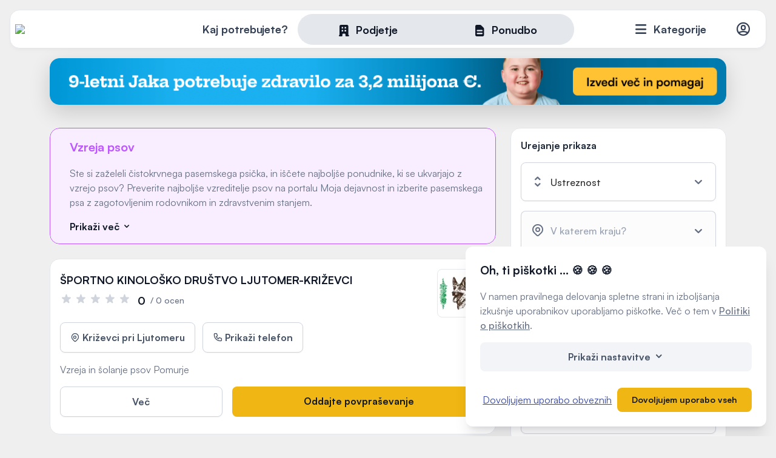

--- FILE ---
content_type: text/html; charset=UTF-8
request_url: https://www.moja-dejavnost.si/kategorije/domace-zivali/vzreja-psov
body_size: 25789
content:
<!doctype html>
<html lang="sl-SI">
<head>
    <meta charset="UTF-8" />
    <title>Vzreja psov</title>

	  <meta name="description" content="Si želite psa z rodovnikom? Ste navdušeni nad določeno pasmo? Vzreja psov je pravi odgovor. Odkrijte preverjene vzreditelje pasemskih psov le z nekaj kliki.">
	<meta property="og:locale" content="sl_SI" />
	<meta property="og:type" content="website" />
	  <meta property="og:title" content="Vzreja psov">
  <meta property="og:description" content="Si želite psa z rodovnikom? Ste navdušeni nad določeno pasmo? Vzreja psov je pravi odgovor. Odkrijte preverjene vzreditelje pasemskih psov le z nekaj kliki.">
  <meta property="og:url" content="https://www.moja-dejavnost.si/kategorije/domace-zivali/vzreja-psov">
  <meta property="og:site_name" content="Moja Dejavnost">
  <meta property="og:image" content="https://www.moja-dejavnost.si/assets/img/default-og.png">
<link href="https://www.moja-dejavnost.si" rel="home" />
<link href="https://www.moja-dejavnost.si/kategorije/domace-zivali/vzreja-psov" rel="canonical" />

	
	<link rel="stylesheet" href="https://www.moja-dejavnost.si/assets/cache/a4e9fcf8a18ff433cb2f5650f776028d.css" />

	<meta name="viewport" content="width=device-width, initial-scale=1" />
	<meta http-equiv="cleartype" content="on" />
	<link rel="icon" type="image/png" href="https://www.moja-dejavnost.si/assets/img/favicon32.png" sizes="32x32" />

	<link rel="apple-touch-icon" sizes="57x57" href="https://www.moja-dejavnost.si/assets/img/favicon/apple-icon-57x57.png">
	<link rel="apple-touch-icon" sizes="60x60" href="https://www.moja-dejavnost.si/assets/img/favicon/apple-icon-60x60.png">
	<link rel="apple-touch-icon" sizes="72x72" href="https://www.moja-dejavnost.si/assets/img/favicon/apple-icon-72x72.png">
	<link rel="apple-touch-icon" sizes="76x76" href="https://www.moja-dejavnost.si/assets/img/favicon/apple-icon-76x76.png">
	<link rel="apple-touch-icon" sizes="114x114" href="https://www.moja-dejavnost.si/assets/img/favicon/apple-icon-114x114.png">
	<link rel="apple-touch-icon" sizes="120x120" href="https://www.moja-dejavnost.si/assets/img/favicon/apple-icon-120x120.png">
	<link rel="apple-touch-icon" sizes="144x144" href="https://www.moja-dejavnost.si/assets/img/favicon/apple-icon-144x144.png">
	<link rel="apple-touch-icon" sizes="152x152" href="https://www.moja-dejavnost.si/assets/img/favicon/apple-icon-152x152.png">
	<link rel="apple-touch-icon" sizes="180x180" href="https://www.moja-dejavnost.si/assets/img/favicon/apple-icon-180x180.png">
	<link rel="icon" type="image/png" sizes="192x192"  href="https://www.moja-dejavnost.si/assets/img/favicon/android-icon-192x192.png">
	<link rel="icon" type="image/png" sizes="32x32" href="https://www.moja-dejavnost.si/assets/img/favicon/favicon-32x32.png">
	<link rel="icon" type="image/png" sizes="96x96" href="https://www.moja-dejavnost.si/assets/img/favicon/favicon-96x96.png">
	<link rel="icon" type="image/png" sizes="16x16" href="https://www.moja-dejavnost.si/assets/img/favicon/favicon-16x16.png">
	<link rel="manifest" href="https://www.moja-dejavnost.si/assets/img/favicon/manifest.json">
	<meta name="msapplication-TileColor" content="#ffffff">
	<meta name="msapplication-TileImage" content="https://www.moja-dejavnost.si/assets/img/favicon/ms-icon-144x144.png">
	<meta name="theme-color" content="#ffffff">

	<script>
		var baseURL = 'https://www.moja-dejavnost.si';
		var lang = 'sl-SI';
	</script>
		<script async defer data-domain="moja-dejavnost.si" src="https://plausible.cnj.digital/js/plausible.js"></script>
	
	<script type='text/javascript'>
	window.smartlook||(function(d) {
	var o=smartlook=function(){ o.api.push(arguments)},h=d.getElementsByTagName('head')[0];
	var c=d.createElement('script');o.api=new Array();c.async=true;c.type='text/javascript';
	c.charset='utf-8';c.src='https://web-sdk.smartlook.com/recorder.js';h.appendChild(c);
	})(document);
	smartlook('init', 'cdc2aebc33b8c43c8c9e5adeecdba47e26406b5f', { region: 'eu' });
	</script>

	
	
	<!-- Google Tag Manager -->
	<script>(function(w,d,s,l,i){w[l]=w[l]||[];w[l].push({'gtm.start':
	new Date().getTime(),event:'gtm.js'});var f=d.getElementsByTagName(s)[0],
	j=d.createElement(s),dl=l!='dataLayer'?'&l='+l:'';j.async=true;j.src=
	'https://www.googletagmanager.com/gtm.js?id='+i+dl;f.parentNode.insertBefore(j,f);
	})(window,document,'script','dataLayer','GTM-TLQ63P8V');</script>
	<!-- End Google Tag Manager -->

	
</head>
<body class="category ">
	<!-- Google Tag Manager (noscript) -->
<noscript><iframe src="https://www.googletagmanager.com/ns.html?id=GTM-TLQ63P8V"
height="0" width="0" style="display:none;visibility:hidden"></iframe></noscript>
<!-- End Google Tag Manager (noscript) -->
	
<header>
	<div class="header-wrap">
		<div class="d-flex justify-content-between align-items-center">
			<a href="https://www.moja-dejavnost.si" class="logo"><img src="https://www.moja-dejavnost.si/assets/img/logo.svg" /></a>
							<div class="searchbox">
  <form method="get" action="https://www.moja-dejavnost.si/search" class="searchfrm">
    <div class="pick_type">
      <span class="search_prompt">Kaj potrebujete?</span>
      <div class="pills_wrapper">
        <div class="white_pill"></div>
        <label class=""><input type="radio" name="type" value="company"  /><span class="icon-office-building"></span><span>Podjetje</span><span class="select-bg"></span></label><label><input type="radio" name="type" value="offer" /><span class="icon-document-text"></span><span>Ponudbo</span><span class="select-bg"></span></label>
      </div>
    </div>
    <div class="type-tab d-none" data-type="company">
      <a href="#" class="closeSearchbox"><span class="icon-x-outline"></span></a>
      <div>
        <h3>Najdite podjetje</h3>
        <p class="subtitle">Iščite po največji bazi izvajalcev</p>
      </div>
      <div class="row">
        <div class="col-lg-8">
          <div class="input-w-icon mb-3">
            <span class="icon-search-outline pre"></span>
            <input type="text" name="query" class="query autocomplete group urlsuggest" data-type="global" placeholder="Ime podjetja, storitev ..." />
          </div>
          <div class="input-group">
            <div class="input-w-icon">
              <span class="icon-location-marker-outline pre"></span>
              <select name="city" class="city-picker mylocation" data-selected-id="" placeholder="V katerem kraju?"></select>
              <input type="hidden" name="location" class="custom-location" data-value="Moja lokacija" />
            </div>
            <div class="input-w-icon">
              <span class="icon-map-outline pre"></span>
              <select name="distance" class="distance selectize single" data-placeholder="Oddaljenost">
                <option value=""></option>
                <option value="10">10km</option>
                <option value="20">20km</option>
                <option value="50">50km</option>
              </select>
            </div>
          </div>
        </div>
        <div class="col-lg-4">
          <div class="switchbox_wrapper mb-3">
            <label class="switchbox">
              Trenutno odprto              <div class="switch">
                <input type="checkbox" name="open" value="true">
                <span class="slider round"></span>
              </div>
            </label>
          </div>
          <button type="submit" class="btn xl full">
            Prikaži podjetja          </button>
        </div>
      </div>
    </div>

    <div class="type-tab d-none" data-type="offer">
      <a href="#" class="closeSearchbox"><span class="icon-x-outline"></span></a>
      <div>
        <h3>Prejmite 5 ponudb</h3>
        <p class="subtitle">Poskrbeli bomo, da vaše povpraševanje prejmejo preverjeni izvajalci</p>
      </div>
      <div class="row">
        <div class="col-lg-12">
          <div class="input-w-icon ">
            <span class="icon-search-outline pre"></span>
            <input type="text" name="service" class="query autocomplete " data-type="service" placeholder="Tip storitve" />
          </div>
        </div>
        <div class="col-lg-8" style="margin-top: 1rem">
          <div class="input-group">
            <div class="input-w-icon">
              <span class="icon-location-marker-outline pre"></span>
              <select name="city-service" class="city-picker mylocation regions" data-selected-id="" placeholder="V katerem kraju?"></select>
              <input type="hidden" name="location" class="custom-location" data-value="Moja lokacija" />
            </div>
            <div class="input-w-icon">
              <span class="icon-calendar-outline pre"></span>
              <select name="timeframe-service" class="distance selectize single" data-placeholder="Kdaj potrebujete izvedbo?">
                <option value="0">Takoj</option>
                <option value="1">V enem mesecu</option>
                <option value="1-3">Čez 1 do 3 mesece</option>
                <option value="3-6">Čez 3 do 6 mesecev</option>
                <option value="6">Čez več kot 6 mesecev</option>
                <option value="-1">Še ne vem</option>
              </select>
            </div>
          </div>
        </div>
        <div class="col-lg-4" style="margin-top: 1rem">
          <a href="https://www.moja-dejavnost.si/povprasevanje" class="btn xl full inquiry-overlay text-center transfer_params">
            Zahtevaj ponudbe          </a>
        </div>
      </div>
    </div>
  </form>
</div>
						<div class="d-flex justify-content-end align-items-center">
				<div class="category-menu">
					<a href="#" class="categories"><span class="icon-menu"></span> <span class="text">Kategorije</span></a>
					<div class="categories_wrap">
						<div class="inner d-flex">
						<div class="topcat"><ul><li><a href="https://www.moja-dejavnost.si/kategorije/avto-moto" class="d-flex align-items-center has_children" data-id="1"><span class="image"><img src="https://www.moja-dejavnost.si/media/upload/categories/avto-moto.svg" class="" style="max-width:54px; max-height:54px" alt=""/></span><span><span class="name">Avto-moto</span><span class="count">3729 storitev</span></span></a><li><a href="https://www.moja-dejavnost.si/kategorije/prevozi" class="d-flex align-items-center has_children" data-id="21"><span class="image"><img src="https://www.moja-dejavnost.si/media/upload/categories/transport.svg" class="" style="max-width:54px; max-height:54px" alt=""/></span><span><span class="name">Prevozi</span><span class="count">2036 storitev</span></span></a><li><a href="https://www.moja-dejavnost.si/kategorije/kultura-umetnost-razvedrilo" class="d-flex align-items-center has_children" data-id="32"><span class="image"><img src="https://www.moja-dejavnost.si/media/upload/categories/kultura-umetnost-razvedrilo.svg" class="" style="max-width:54px; max-height:54px" alt=""/></span><span><span class="name">Kultura, umetnost, razvedrilo</span><span class="count">967 storitev</span></span></a><li><a href="https://www.moja-dejavnost.si/kategorije/dom-in-vrt" class="d-flex align-items-center has_children" data-id="43"><span class="image"><img src="https://www.moja-dejavnost.si/media/upload/categories/dom-vrt.svg" class="" style="max-width:54px; max-height:54px" alt=""/></span><span><span class="name">Dom in vrt</span><span class="count">8808 storitev</span></span></a><li><a href="https://www.moja-dejavnost.si/kategorije/lepota-in-nega" class="d-flex align-items-center has_children" data-id="89"><span class="image"><img src="https://www.moja-dejavnost.si/media/upload/categories/lepota-nega.svg" class="" style="max-width:54px; max-height:54px" alt=""/></span><span><span class="name">Lepota in nega</span><span class="count">2025 storitev</span></span></a><li><a href="https://www.moja-dejavnost.si/kategorije/dobro-pocutje" class="d-flex align-items-center has_children" data-id="100"><span class="image"><img src="https://www.moja-dejavnost.si/media/upload/categories/wellness.svg" class="" style="max-width:54px; max-height:54px" alt=""/></span><span><span class="name">Dobro počutje</span><span class="count">1165 storitev</span></span></a><li><a href="https://www.moja-dejavnost.si/kategorije/zdravstvene-ustanove-in-storitve" class="d-flex align-items-center has_children" data-id="109"><span class="image"><img src="https://www.moja-dejavnost.si/media/upload/categories/zdravje.svg" class="" style="max-width:54px; max-height:54px" alt=""/></span><span><span class="name">Zdravstvene ustanove in storitve</span><span class="count">2410 storitev</span></span></a><li><a href="https://www.moja-dejavnost.si/kategorije/gradbenistvo-in-nepremicnine" class="d-flex align-items-center has_children" data-id="125"><span class="image"><img src="https://www.moja-dejavnost.si/media/upload/categories/gradbenistvo-nepremicnine.svg" class="" style="max-width:54px; max-height:54px" alt=""/></span><span><span class="name">Gradbeništvo in nepremičnine</span><span class="count">10958 storitev</span></span></a><li><a href="https://www.moja-dejavnost.si/kategorije/zivilske-trgovine" class="d-flex align-items-center has_children" data-id="163"><span class="image"><img src="https://www.moja-dejavnost.si/media/upload/categories/zivilske-trgovine.svg" class="" style="max-width:54px; max-height:54px" alt=""/></span><span><span class="name">Živilske trgovine</span><span class="count">1571 storitev</span></span></a><li><a href="https://www.moja-dejavnost.si/kategorije/specializirane-trgovine" class="d-flex align-items-center has_children" data-id="173"><span class="image"><img src="https://www.moja-dejavnost.si/media/upload/categories/specializirane-trgovine.svg" class="" style="max-width:54px; max-height:54px" alt=""/></span><span><span class="name">Specializirane trgovine</span><span class="count">983 storitev</span></span></a><li><a href="https://www.moja-dejavnost.si/kategorije/storitve-dejavnosti" class="d-flex align-items-center has_children" data-id="185"><span class="image"><img src="https://www.moja-dejavnost.si/media/upload/categories/storitve-dejavnosti.svg" class="" style="max-width:54px; max-height:54px" alt=""/></span><span><span class="name">Storitvene dejavnosti</span><span class="count">1717 storitev</span></span></a><li><a href="https://www.moja-dejavnost.si/kategorije/gostinstvo" class="d-flex align-items-center has_children" data-id="199"><span class="image"><img src="https://www.moja-dejavnost.si/media/upload/categories/gostinstvo.svg" class="" style="max-width:54px; max-height:54px" alt=""/></span><span><span class="name">Gostinstvo</span><span class="count">4910 storitev</span></span></a><li><a href="https://www.moja-dejavnost.si/kategorije/sport-prosti-cas-in-rekreacija" class="d-flex align-items-center has_children" data-id="212"><span class="image"><img src="https://www.moja-dejavnost.si/media/upload/categories/sport.svg" class="" style="max-width:54px; max-height:54px" alt=""/></span><span><span class="name">Šport, prosti čas in rekreacija</span><span class="count">1388 storitev</span></span></a><li><a href="https://www.moja-dejavnost.si/kategorije/turisticne-nastanitve-in-storitve" class="d-flex align-items-center has_children" data-id="222"><span class="image"><img src="https://www.moja-dejavnost.si/media/upload/categories/turizem.svg" class="" style="max-width:54px; max-height:54px" alt=""/></span><span><span class="name">Turistične nastanitve in storitve</span><span class="count">2359 storitev</span></span></a><li><a href="https://www.moja-dejavnost.si/kategorije/organizacije-in-javne-ustanove" class="d-flex align-items-center has_children" data-id="231"><span class="image"><img src="https://www.moja-dejavnost.si/media/upload/categories/organizacije.svg" class="" style="max-width:54px; max-height:54px" alt=""/></span><span><span class="name">Organizacije in javne ustanove</span><span class="count">1520 storitev</span></span></a><li><a href="https://www.moja-dejavnost.si/kategorije/kmetijstvo-in-gozdarstvo" class="d-flex align-items-center has_children" data-id="239"><span class="image"><img src="https://www.moja-dejavnost.si/media/upload/categories/kmetijstvo.svg" class="" style="max-width:54px; max-height:54px" alt=""/></span><span><span class="name">Kmetijstvo in gozdarstvo</span><span class="count">2446 storitev</span></span></a><li><a href="https://www.moja-dejavnost.si/kategorije/proizvodnja-in-industrija" class="d-flex align-items-center has_children" data-id="252"><span class="image"><img src="https://www.moja-dejavnost.si/media/upload/categories/proizvodnja.svg" class="" style="max-width:54px; max-height:54px" alt=""/></span><span><span class="name">Proizvodnja in industrija</span><span class="count">3948 storitev</span></span></a><li><a href="https://www.moja-dejavnost.si/kategorije/obrtnistvo" class="d-flex align-items-center has_children" data-id="277"><span class="image"><img src="https://www.moja-dejavnost.si/media/upload/categories/obrtnistvo.svg" class="" style="max-width:54px; max-height:54px" alt=""/></span><span><span class="name">Obrtništvo</span><span class="count">2398 storitev</span></span></a><li><a href="https://www.moja-dejavnost.si/kategorije/izobrazevanje-in-usposabljanje" class="d-flex align-items-center has_children" data-id="292"><span class="image"><img src="https://www.moja-dejavnost.si/media/upload/categories/izobrazevanje.svg" class="" style="max-width:54px; max-height:54px" alt=""/></span><span><span class="name">Izobraževanje in usposabljanje</span><span class="count">1441 storitev</span></span></a><li><a href="https://www.moja-dejavnost.si/kategorije/oblacila-in-moda" class="d-flex align-items-center has_children" data-id="306"><span class="image"><img src="https://www.moja-dejavnost.si/media/upload/categories/oblacila-moda.svg" class="" style="max-width:54px; max-height:54px" alt=""/></span><span><span class="name">Oblačila in moda</span><span class="count">1062 storitev</span></span></a><li><a href="https://www.moja-dejavnost.si/kategorije/poslovne-storitve" class="d-flex align-items-center has_children" data-id="323"><span class="image"><img src="https://www.moja-dejavnost.si/media/upload/categories/poslovne-storitve.svg" class="" style="max-width:54px; max-height:54px" alt=""/></span><span><span class="name">Poslovne storitve</span><span class="count">3932 storitev</span></span></a><li><a href="https://www.moja-dejavnost.si/kategorije/domace-zivali" class="d-flex align-items-center has_children" data-id="341"><span class="image"><img src="https://www.moja-dejavnost.si/media/upload/categories/domace-zivali.svg" class="" style="max-width:54px; max-height:54px" alt=""/></span><span><span class="name">Domače živali</span><span class="count">541 storitev</span></span></a></ul></div><div class="subcat" data-id-parent="1"><div class="subcat-header"><a href="#" class="back_to_parent_cat"><span class="icon-arrow-circle-left"></span> Vse kategorije</a><h4>Avto-moto</h4></div><ul><li class="show_all"><a href="https://www.moja-dejavnost.si/kategorije/avto-moto"><span class="icon-view-grid"></span>Prikaži celotno kategorijo</a><li><a href="https://www.moja-dejavnost.si/kategorije/avto-moto/avtodeli"><span class="name">Avtodeli</span><span class="count">239 storitev</span></span></a><li><a href="https://www.moja-dejavnost.si/kategorije/avto-moto/avtoservis"><span class="name">Avtoservis</span><span class="count">993 storitev</span></span></a><li><a href="https://www.moja-dejavnost.si/kategorije/avto-moto/avtopralnice"><span class="name">Avtopralnice</span><span class="count">161 storitev</span></span></a><li><a href="https://www.moja-dejavnost.si/kategorije/avto-moto/avtosole"><span class="name">Avtošole</span><span class="count">129 storitev</span></span></a><li><a href="https://www.moja-dejavnost.si/kategorije/avto-moto/avtovleka"><span class="name">Avtovleka</span><span class="count">215 storitev</span></span></a><li><a href="https://www.moja-dejavnost.si/kategorije/avto-moto/tehnicni-pregledi-vozil-in-registracije"><span class="name">Tehnični pregledi vozil in registracije</span><span class="count">47 storitev</span></span></a><li><a href="https://www.moja-dejavnost.si/kategorije/avto-moto/vulkanizerstva"><span class="name">Vulkanizerstva</span><span class="count">267 storitev</span></span></a><li><a href="https://www.moja-dejavnost.si/kategorije/avto-moto/avtoodpadi"><span class="name">Avtoodpadi</span><span class="count">15 storitev</span></span></a><li><a href="https://www.moja-dejavnost.si/kategorije/avto-moto/odkup-in-prodaja-rabljenih-vozil"><span class="name">Odkup in prodaja rabljenih vozil</span><span class="count">324 storitev</span></span></a><li><a href="https://www.moja-dejavnost.si/kategorije/avto-moto/popravila-avtomobilov"><span class="name">Popravila avtomobilov</span><span class="count">579 storitev</span></span></a><li><a href="https://www.moja-dejavnost.si/kategorije/avto-moto/avtohise"><span class="name">Avtohiše</span><span class="count">85 storitev</span></span></a><li><a href="https://www.moja-dejavnost.si/kategorije/avto-moto/avto-prikolice-in-avtodomi"><span class="name">Avto prikolice in avtodomi</span><span class="count">74 storitev</span></span></a><li><a href="https://www.moja-dejavnost.si/kategorije/avto-moto/temnenje-stekel"><span class="name">Temnenje stekel</span><span class="count">12 storitev</span></span></a><li><a href="https://www.moja-dejavnost.si/kategorije/avto-moto/bencinske-crpalke"><span class="name">Bencinske črpalke</span><span class="count">23 storitev</span></span></a><li><a href="https://www.moja-dejavnost.si/kategorije/avto-moto/prodaja-in-servis-koles"><span class="name">Prodaja in servis koles</span><span class="count">88 storitev</span></span></a><li><a href="https://www.moja-dejavnost.si/kategorije/avto-moto/motorna-kolesa-deli-in-dodatna-oprema"><span class="name">Motorna kolesa, deli in dodatna oprema</span><span class="count">101 storitev</span></span></a><li><a href="https://www.moja-dejavnost.si/kategorije/avto-moto/navtika"><span class="name">Navtika</span><span class="count">174 storitev</span></span></a><li><a href="https://www.moja-dejavnost.si/kategorije/avto-moto/letalstvo"><span class="name">Letalstvo</span><span class="count">41 storitev</span></span></a><li><a href="https://www.moja-dejavnost.si/kategorije/avto-moto/gospodarska-vozila"><span class="name">Gospodarska vozila</span><span class="count">162 storitev</span></span></a></ul></div><div class="subcat" data-id-parent="21"><div class="subcat-header"><a href="#" class="back_to_parent_cat"><span class="icon-arrow-circle-left"></span> Vse kategorije</a><h4>Prevozi</h4></div><ul><li class="show_all"><a href="https://www.moja-dejavnost.si/kategorije/prevozi"><span class="icon-view-grid"></span>Prikaži celotno kategorijo</a><li><a href="https://www.moja-dejavnost.si/kategorije/prevozi/najem-kombija"><span class="name">Najem kombija</span><span class="count">89 storitev</span></span></a><li><a href="https://www.moja-dejavnost.si/kategorije/prevozi/tematski-prevozi"><span class="name">Tematski prevozi</span><span class="count">41 storitev</span></span></a><li><a href="https://www.moja-dejavnost.si/kategorije/prevozi/najem-vozila"><span class="name">Najem vozila</span><span class="count">105 storitev</span></span></a><li><a href="https://www.moja-dejavnost.si/kategorije/prevozi/taksi-prevozi"><span class="name">Taksi prevozi</span><span class="count">253 storitev</span></span></a><li><a href="https://www.moja-dejavnost.si/kategorije/prevozi/izredni-prevozi"><span class="name">Izredni prevozi</span><span class="count">198 storitev</span></span></a><li><a href="https://www.moja-dejavnost.si/kategorije/prevozi/avtoprevozniki"><span class="name">Avtoprevozniki</span><span class="count">936 storitev</span></span></a><li><a href="https://www.moja-dejavnost.si/kategorije/prevozi/logistika"><span class="name">Logistika</span><span class="count">162 storitev</span></span></a><li><a href="https://www.moja-dejavnost.si/kategorije/prevozi/prevozi-zivih-zivali"><span class="name">Prevozi živih živali</span><span class="count">11 storitev</span></span></a><li><a href="https://www.moja-dejavnost.si/kategorije/prevozi/spedicija"><span class="name">Špedicija</span><span class="count">58 storitev</span></span></a><li><a href="https://www.moja-dejavnost.si/kategorije/prevozi/selitveni-servisi"><span class="name">Selitveni servisi</span><span class="count">98 storitev</span></span></a><li><a href="https://www.moja-dejavnost.si/kategorije/prevozi/razsuti-tovor"><span class="name">Razsuti tovor</span><span class="count">85 storitev</span></span></a></ul></div><div class="subcat" data-id-parent="32"><div class="subcat-header"><a href="#" class="back_to_parent_cat"><span class="icon-arrow-circle-left"></span> Vse kategorije</a><h4>Kultura, umetnost, razvedrilo</h4></div><ul><li class="show_all"><a href="https://www.moja-dejavnost.si/kategorije/kultura-umetnost-razvedrilo"><span class="icon-view-grid"></span>Prikaži celotno kategorijo</a><li><a href="https://www.moja-dejavnost.si/kategorije/kultura-umetnost-razvedrilo/muzeji-in-galerije"><span class="name">Muzeji in galerije</span><span class="count">78 storitev</span></span></a><li><a href="https://www.moja-dejavnost.si/kategorije/kultura-umetnost-razvedrilo/organizacija-dogodkov"><span class="name">Organizacija dogodkov</span><span class="count">217 storitev</span></span></a><li><a href="https://www.moja-dejavnost.si/kategorije/kultura-umetnost-razvedrilo/umetniki"><span class="name">Umetniki</span><span class="count">93 storitev</span></span></a><li><a href="https://www.moja-dejavnost.si/kategorije/kultura-umetnost-razvedrilo/restavriranje-in-konservatorstvo"><span class="name">Restavriranje in konservatorstvo</span><span class="count">31 storitev</span></span></a><li><a href="https://www.moja-dejavnost.si/kategorije/kultura-umetnost-razvedrilo/literarno-ustvarjanje"><span class="name">Literarno ustvarjanje</span><span class="count">24 storitev</span></span></a><li><a href="https://www.moja-dejavnost.si/kategorije/kultura-umetnost-razvedrilo/bendi-ansambli-orkestri-in-zbori"><span class="name">Bendi, ansambli, orkestri in zbori</span><span class="count">110 storitev</span></span></a><li><a href="https://www.moja-dejavnost.si/kategorije/kultura-umetnost-razvedrilo/multimedijske-storitve-in-oprema"><span class="name">Multimedijske storitve in oprema</span><span class="count">122 storitev</span></span></a><li><a href="https://www.moja-dejavnost.si/kategorije/kultura-umetnost-razvedrilo/avdio-video-produkcije-in-oprema"><span class="name">Avdio-video produkcije in oprema</span><span class="count">155 storitev</span></span></a><li><a href="https://www.moja-dejavnost.si/kategorije/kultura-umetnost-razvedrilo/otroske-igralnice-in-animacija"><span class="name">Otroške igralnice in animacija</span><span class="count">82 storitev</span></span></a><li><a href="https://www.moja-dejavnost.si/kategorije/kultura-umetnost-razvedrilo/vedezevanje-in-astrologija"><span class="name">Vedeževanje in astrologija</span><span class="count">55 storitev</span></span></a></ul></div><div class="subcat" data-id-parent="43"><div class="subcat-header"><a href="#" class="back_to_parent_cat"><span class="icon-arrow-circle-left"></span> Vse kategorije</a><h4>Dom in vrt</h4></div><ul><li class="show_all"><a href="https://www.moja-dejavnost.si/kategorije/dom-in-vrt"><span class="icon-view-grid"></span>Prikaži celotno kategorijo</a><li><a href="https://www.moja-dejavnost.si/kategorije/dom-in-vrt/ogrevalne-naprave-in-sistemi"><span class="name">Ogrevalne naprave in sistemi</span><span class="count">736 storitev</span></span></a><li><a href="https://www.moja-dejavnost.si/kategorije/dom-in-vrt/urejanje-okolice"><span class="name">Urejanje okolice</span><span class="count">286 storitev</span></span></a><li><a href="https://www.moja-dejavnost.si/kategorije/dom-in-vrt/prezracevalni-sistemi"><span class="name">Prezračevalni sistemi</span><span class="count">193 storitev</span></span></a><li><a href="https://www.moja-dejavnost.si/kategorije/dom-in-vrt/prenova-stanovanja-ali-hise"><span class="name">Prenova stanovanja ali hiše</span><span class="count">393 storitev</span></span></a><li><a href="https://www.moja-dejavnost.si/kategorije/dom-in-vrt/notranja-oprema"><span class="name">Notranja oprema</span><span class="count">579 storitev</span></span></a><li><a href="https://www.moja-dejavnost.si/kategorije/dom-in-vrt/klimatske-naprave-servis-prodaja-in-montaza"><span class="name">Klimatske naprave, servis, prodaja in montaža</span><span class="count">325 storitev</span></span></a><li><a href="https://www.moja-dejavnost.si/kategorije/dom-in-vrt/cistilne-naprave-prodaja-vgradnja-vzdrzevanje"><span class="name">Čistilne naprave, prodaja, vgradnja, vzdrževanje</span><span class="count">51 storitev</span></span></a><li><a href="https://www.moja-dejavnost.si/kategorije/dom-in-vrt/prenova-kopalnice"><span class="name">Prenova kopalnice</span><span class="count">184 storitev</span></span></a><li><a href="https://www.moja-dejavnost.si/kategorije/dom-in-vrt/alu-pvc-in-lesena-okna"><span class="name">ALU, PVC in lesena okna</span><span class="count">213 storitev</span></span></a><li><a href="https://www.moja-dejavnost.si/kategorije/dom-in-vrt/hisni-tekstil"><span class="name">Hišni tekstil</span><span class="count">40 storitev</span></span></a><li><a href="https://www.moja-dejavnost.si/kategorije/dom-in-vrt/kamini-in-peci"><span class="name">Kamini in peči</span><span class="count">130 storitev</span></span></a><li><a href="https://www.moja-dejavnost.si/kategorije/dom-in-vrt/hisni-nadstreski"><span class="name">Hišni nadstreški</span><span class="count">201 storitev</span></span></a><li><a href="https://www.moja-dejavnost.si/kategorije/dom-in-vrt/notranja-vrata"><span class="name">Notranja vrata</span><span class="count">118 storitev</span></span></a><li><a href="https://www.moja-dejavnost.si/kategorije/dom-in-vrt/notranje-oblikovanje"><span class="name">Notranje oblikovanje</span><span class="count">84 storitev</span></span></a><li><a href="https://www.moja-dejavnost.si/kategorije/dom-in-vrt/pametne-instalacije"><span class="name">Pametne inštalacije</span><span class="count">58 storitev</span></span></a><li><a href="https://www.moja-dejavnost.si/kategorije/dom-in-vrt/pohistvo-po-meri"><span class="name">Pohištvo po meri</span><span class="count">494 storitev</span></span></a><li><a href="https://www.moja-dejavnost.si/kategorije/dom-in-vrt/polaganje-kamna"><span class="name">Polaganje kamna</span><span class="count">66 storitev</span></span></a><li><a href="https://www.moja-dejavnost.si/kategorije/dom-in-vrt/polaganje-keramike"><span class="name">Polaganje keramike</span><span class="count">345 storitev</span></span></a><li><a href="https://www.moja-dejavnost.si/kategorije/dom-in-vrt/polaganje-talnih-oblog"><span class="name">Polaganje talnih oblog</span><span class="count">236 storitev</span></span></a><li><a href="https://www.moja-dejavnost.si/kategorije/dom-in-vrt/popravilo-in-montaza-pohistva"><span class="name">Popravilo in montaža pohištva</span><span class="count">192 storitev</span></span></a><li><a href="https://www.moja-dejavnost.si/kategorije/dom-in-vrt/svetila"><span class="name">Svetila</span><span class="count">44 storitev</span></span></a><li><a href="https://www.moja-dejavnost.si/kategorije/dom-in-vrt/montaza-tapet"><span class="name">Montaža tapet</span><span class="count">20 storitev</span></span></a><li><a href="https://www.moja-dejavnost.si/kategorije/dom-in-vrt/sencila"><span class="name">Senčila</span><span class="count">197 storitev</span></span></a><li><a href="https://www.moja-dejavnost.si/kategorije/dom-in-vrt/stavbno-pohistvo"><span class="name">Stavbno pohištvo</span><span class="count">573 storitev</span></span></a><li><a href="https://www.moja-dejavnost.si/kategorije/dom-in-vrt/talne-obloge"><span class="name">Talne obloge</span><span class="count">127 storitev</span></span></a><li><a href="https://www.moja-dejavnost.si/kategorije/dom-in-vrt/vgradne-omare"><span class="name">Vgradne omare</span><span class="count">17 storitev</span></span></a><li><a href="https://www.moja-dejavnost.si/kategorije/dom-in-vrt/vhodna-vrata"><span class="name">Vhodna vrata</span><span class="count">90 storitev</span></span></a><li><a href="https://www.moja-dejavnost.si/kategorije/dom-in-vrt/gradnja-bazenov"><span class="name">Gradnja bazenov</span><span class="count">32 storitev</span></span></a><li><a href="https://www.moja-dejavnost.si/kategorije/dom-in-vrt/cistilni-servisi"><span class="name">Čistilni servisi</span><span class="count">821 storitev</span></span></a><li><a href="https://www.moja-dejavnost.si/kategorije/dom-in-vrt/asfaltiranje-dvorisc"><span class="name">Asfaltiranje dvorišč</span><span class="count">44 storitev</span></span></a><li><a href="https://www.moja-dejavnost.si/kategorije/dom-in-vrt/bazenska-tehnika-in-oprema"><span class="name">Bazenska tehnika in oprema</span><span class="count">23 storitev</span></span></a><li><a href="https://www.moja-dejavnost.si/kategorije/dom-in-vrt/izdelava-in-montaza-ograj"><span class="name">Izdelava in montaža ograj</span><span class="count">215 storitev</span></span></a><li><a href="https://www.moja-dejavnost.si/kategorije/dom-in-vrt/kosnja-in-vzdrzevanje-trate"><span class="name">Košnja in vzdrževanje trate</span><span class="count">156 storitev</span></span></a><li><a href="https://www.moja-dejavnost.si/kategorije/dom-in-vrt/kovinske-ograje"><span class="name">Kovinske ograje</span><span class="count">244 storitev</span></span></a><li><a href="https://www.moja-dejavnost.si/kategorije/dom-in-vrt/krajinski-arhitekti"><span class="name">Krajinski arhitekti</span><span class="count">38 storitev</span></span></a><li><a href="https://www.moja-dejavnost.si/kategorije/dom-in-vrt/obrezovanje-dreves-in-zive-meje"><span class="name">Obrezovanje dreves in žive meje</span><span class="count">67 storitev</span></span></a><li><a href="https://www.moja-dejavnost.si/kategorije/dom-in-vrt/izdelava-in-postavitev-rastlinjakov"><span class="name">Izdelava in postavitev rastlinjakov</span><span class="count">36 storitev</span></span></a><li><a href="https://www.moja-dejavnost.si/kategorije/dom-in-vrt/izdelava-in-namestitev-garaznih-vrat"><span class="name">Izdelava in namestitev garažnih vrat</span><span class="count">51 storitev</span></span></a><li><a href="https://www.moja-dejavnost.si/kategorije/dom-in-vrt/prodaja-vrtnih-kosilnic-in-vrtne-opreme"><span class="name">Prodaja vrtnih kosilnic in vrtne opreme</span><span class="count">85 storitev</span></span></a><li><a href="https://www.moja-dejavnost.si/kategorije/dom-in-vrt/alarmni-sistemi"><span class="name">Alarmni sistemi</span><span class="count">38 storitev</span></span></a><li><a href="https://www.moja-dejavnost.si/kategorije/dom-in-vrt/polaganje-tlakovcev"><span class="name">Polaganje tlakovcev</span><span class="count">103 storitev</span></span></a><li><a href="https://www.moja-dejavnost.si/kategorije/dom-in-vrt/mizarstvo"><span class="name">Mizarstvo</span><span class="count">302 storitev</span></span></a><li><a href="https://www.moja-dejavnost.si/kategorije/dom-in-vrt/parketarstvo"><span class="name">Parketarstvo</span><span class="count">173 storitev</span></span></a><li><a href="https://www.moja-dejavnost.si/kategorije/dom-in-vrt/vrtnarstvo"><span class="name">Vrtnarstvo</span><span class="count">191 storitev</span></span></a><li><a href="https://www.moja-dejavnost.si/kategorije/dom-in-vrt/vzdrzevanje-objektov-hisniske-storitve"><span class="name">Vzdrževanje objektov, hišniške storitve</span><span class="count">152 storitev</span></span></a><li><a href="https://www.moja-dejavnost.si/kategorije/dom-in-vrt/trgovine-za-belo-tehniko"><span class="name">Trgovine z belo tehniko</span><span class="count">45 storitev</span></span></a></ul></div><div class="subcat" data-id-parent="89"><div class="subcat-header"><a href="#" class="back_to_parent_cat"><span class="icon-arrow-circle-left"></span> Vse kategorije</a><h4>Lepota in nega</h4></div><ul><li class="show_all"><a href="https://www.moja-dejavnost.si/kategorije/lepota-in-nega"><span class="icon-view-grid"></span>Prikaži celotno kategorijo</a><li><a href="https://www.moja-dejavnost.si/kategorije/lepota-in-nega/frizerski-saloni"><span class="name">Frizerski saloni</span><span class="count">711 storitev</span></span></a><li><a href="https://www.moja-dejavnost.si/kategorije/lepota-in-nega/kozmeticni-saloni"><span class="name">Kozmetični saloni</span><span class="count">601 storitev</span></span></a><li><a href="https://www.moja-dejavnost.si/kategorije/lepota-in-nega/solariji"><span class="name">Solariji</span><span class="count">9 storitev</span></span></a><li><a href="https://www.moja-dejavnost.si/kategorije/lepota-in-nega/tattoo-studiji"><span class="name">Tattoo studiji</span><span class="count">45 storitev</span></span></a><li><a href="https://www.moja-dejavnost.si/kategorije/lepota-in-nega/brivnice"><span class="name">Brivnice</span><span class="count">54 storitev</span></span></a><li><a href="https://www.moja-dejavnost.si/kategorije/lepota-in-nega/depilacije"><span class="name">Depilacije</span><span class="count">55 storitev</span></span></a><li><a href="https://www.moja-dejavnost.si/kategorije/lepota-in-nega/kozmetika"><span class="name">Kozmetika</span><span class="count">163 storitev</span></span></a><li><a href="https://www.moja-dejavnost.si/kategorije/lepota-in-nega/manikure-in-pedikure"><span class="name">Manikura in pedikura</span><span class="count">331 storitev</span></span></a><li><a href="https://www.moja-dejavnost.si/kategorije/lepota-in-nega/permanentni-makeup"><span class="name">Permanentni makeup</span><span class="count">26 storitev</span></span></a><li><a href="https://www.moja-dejavnost.si/kategorije/lepota-in-nega/vizazisti-in-licenje"><span class="name">Vizažisti in ličenje</span><span class="count">30 storitev</span></span></a></ul></div><div class="subcat" data-id-parent="100"><div class="subcat-header"><a href="#" class="back_to_parent_cat"><span class="icon-arrow-circle-left"></span> Vse kategorije</a><h4>Dobro počutje</h4></div><ul><li class="show_all"><a href="https://www.moja-dejavnost.si/kategorije/dobro-pocutje"><span class="icon-view-grid"></span>Prikaži celotno kategorijo</a><li><a href="https://www.moja-dejavnost.si/kategorije/dobro-pocutje/wellnes-in-spa"><span class="name">Wellness in spa</span><span class="count">55 storitev</span></span></a><li><a href="https://www.moja-dejavnost.si/kategorije/dobro-pocutje/akupunkture"><span class="name">Akupunkture</span><span class="count">18 storitev</span></span></a><li><a href="https://www.moja-dejavnost.si/kategorije/dobro-pocutje/masaze"><span class="name">Masaže</span><span class="count">451 storitev</span></span></a><li><a href="https://www.moja-dejavnost.si/kategorije/dobro-pocutje/bioresonance"><span class="name">Bioresonanca</span><span class="count">71 storitev</span></span></a><li><a href="https://www.moja-dejavnost.si/kategorije/dobro-pocutje/prehranska-dopolnila"><span class="name">Prehranska dopolnila</span><span class="count">92 storitev</span></span></a><li><a href="https://www.moja-dejavnost.si/kategorije/dobro-pocutje/reiki"><span class="name">Reiki</span><span class="count">20 storitev</span></span></a><li><a href="https://www.moja-dejavnost.si/kategorije/dobro-pocutje/alternativna-medicina"><span class="name">Alternativna medicina</span><span class="count">334 storitev</span></span></a><li><a href="https://www.moja-dejavnost.si/kategorije/dobro-pocutje/zeliscarstvo"><span class="name">Zeliščarstvo</span><span class="count">80 storitev</span></span></a><li><a href="https://www.moja-dejavnost.si/kategorije/dobro-pocutje/nutricionistika-in-dietetika"><span class="name">Nutricionistika in dietetika</span><span class="count">44 storitev</span></span></a></ul></div><div class="subcat" data-id-parent="109"><div class="subcat-header"><a href="#" class="back_to_parent_cat"><span class="icon-arrow-circle-left"></span> Vse kategorije</a><h4>Zdravstvene ustanove in storitve</h4></div><ul><li class="show_all"><a href="https://www.moja-dejavnost.si/kategorije/zdravstvene-ustanove-in-storitve"><span class="icon-view-grid"></span>Prikaži celotno kategorijo</a><li><a href="https://www.moja-dejavnost.si/kategorije/zdravstvene-ustanove-in-storitve/bolnice-poliklinike-in-zdravstveni-domovi"><span class="name">Bolnice, poliklinike in zdravstveni domovi</span><span class="count">42 storitev</span></span></a><li><a href="https://www.moja-dejavnost.si/kategorije/zdravstvene-ustanove-in-storitve/dermatoloske-ambulante"><span class="name">Dermatološke ambulante</span><span class="count">33 storitev</span></span></a><li><a href="https://www.moja-dejavnost.si/kategorije/zdravstvene-ustanove-in-storitve/fizioterapija-in-sportna-rehabilitacija"><span class="name">Fizioterapija in športna rehabilitacija</span><span class="count">158 storitev</span></span></a><li><a href="https://www.moja-dejavnost.si/kategorije/zdravstvene-ustanove-in-storitve/domovi-za-ostarele"><span class="name">Domovi za ostarele</span><span class="count">109 storitev</span></span></a><li><a href="https://www.moja-dejavnost.si/kategorije/zdravstvene-ustanove-in-storitve/lekarne"><span class="name">Lekarne</span><span class="count">106 storitev</span></span></a><li><a href="https://www.moja-dejavnost.si/kategorije/zdravstvene-ustanove-in-storitve/optike-in-okulisti"><span class="name">Optike in okulisti</span><span class="count">212 storitev</span></span></a><li><a href="https://www.moja-dejavnost.si/kategorije/zdravstvene-ustanove-in-storitve/porodnisnice-in-ginekoloske-ambulante"><span class="name">Porodnišnice in ginekološke ambulante</span><span class="count">53 storitev</span></span></a><li><a href="https://www.moja-dejavnost.si/kategorije/zdravstvene-ustanove-in-storitve/ambulante-za-psihoterapijo"><span class="name">Ambulante za psihoterapijo</span><span class="count">184 storitev</span></span></a><li><a href="https://www.moja-dejavnost.si/kategorije/zdravstvene-ustanove-in-storitve/svetovanje-zakonsko-druzinsko-in-osebno"><span class="name">Svetovanje - zakonsko, družinsko in osebno</span><span class="count">137 storitev</span></span></a><li><a href="https://www.moja-dejavnost.si/kategorije/zdravstvene-ustanove-in-storitve/zasebni-zdravniki"><span class="name">Zasebni zdravniki</span><span class="count">303 storitev</span></span></a><li><a href="https://www.moja-dejavnost.si/kategorije/zdravstvene-ustanove-in-storitve/zobne-ambulante"><span class="name">Zobne ambulante</span><span class="count">661 storitev</span></span></a><li><a href="https://www.moja-dejavnost.si/kategorije/zdravstvene-ustanove-in-storitve/pripomocki-in-oprema-za-ordinacije"><span class="name">Pripomočki in oprema za ordinacije</span><span class="count">39 storitev</span></span></a><li><a href="https://www.moja-dejavnost.si/kategorije/zdravstvene-ustanove-in-storitve/medicinski-prevozi"><span class="name">Medicinski prevozi</span><span class="count">48 storitev</span></span></a><li><a href="https://www.moja-dejavnost.si/kategorije/zdravstvene-ustanove-in-storitve/medicinski-pripomocki-in-oprema"><span class="name">Medicinski pripomočki in oprema</span><span class="count">133 storitev</span></span></a><li><a href="https://www.moja-dejavnost.si/kategorije/zdravstvene-ustanove-in-storitve/patronazne-sluzbe-in-pomoc-na-domu"><span class="name">Patronažne službe in pomoč na domu</span><span class="count">150 storitev</span></span></a><li><a href="https://www.moja-dejavnost.si/kategorije/zdravstvene-ustanove-in-storitve/kozmeticna-kirurgija-in-lepotni-posegi"><span class="name">Kozmetična kirurgija in lepotni posegi</span><span class="count">42 storitev</span></span></a></ul></div><div class="subcat" data-id-parent="125"><div class="subcat-header"><a href="#" class="back_to_parent_cat"><span class="icon-arrow-circle-left"></span> Vse kategorije</a><h4>Gradbeništvo in nepremičnine</h4></div><ul><li class="show_all"><a href="https://www.moja-dejavnost.si/kategorije/gradbenistvo-in-nepremicnine"><span class="icon-view-grid"></span>Prikaži celotno kategorijo</a><li><a href="https://www.moja-dejavnost.si/kategorije/gradbenistvo-in-nepremicnine/delo-na-visini"><span class="name">Delo na višini</span><span class="count">57 storitev</span></span></a><li><a href="https://www.moja-dejavnost.si/kategorije/gradbenistvo-in-nepremicnine/rusitvena-dela"><span class="name">Rušitvena dela</span><span class="count">60 storitev</span></span></a><li><a href="https://www.moja-dejavnost.si/kategorije/gradbenistvo-in-nepremicnine/izolacije"><span class="name">Izolacije</span><span class="count">93 storitev</span></span></a><li><a href="https://www.moja-dejavnost.si/kategorije/gradbenistvo-in-nepremicnine/arhitekti"><span class="name">Arhitekti</span><span class="count">181 storitev</span></span></a><li><a href="https://www.moja-dejavnost.si/kategorije/gradbenistvo-in-nepremicnine/diamantno-rezanje-in-vrtanje-betona"><span class="name">Diamantno rezanje in vrtanje betona</span><span class="count">72 storitev</span></span></a><li><a href="https://www.moja-dejavnost.si/kategorije/gradbenistvo-in-nepremicnine/fasaderstvo"><span class="name">Fasaderstvo</span><span class="count">542 storitev</span></span></a><li><a href="https://www.moja-dejavnost.si/kategorije/gradbenistvo-in-nepremicnine/geologija"><span class="name">Geologija</span><span class="count">149 storitev</span></span></a><li><a href="https://www.moja-dejavnost.si/kategorije/gradbenistvo-in-nepremicnine/geodetske-storitve"><span class="name">Geodetske storitve</span><span class="count">272 storitev</span></span></a><li><a href="https://www.moja-dejavnost.si/kategorije/gradbenistvo-in-nepremicnine/gradbeni-inzeniring"><span class="name">Gradbeni inženiring</span><span class="count">158 storitev</span></span></a><li><a href="https://www.moja-dejavnost.si/kategorije/gradbenistvo-in-nepremicnine/splosna-gradbena-dela"><span class="name">Splošna gradbena dela</span><span class="count">575 storitev</span></span></a><li><a href="https://www.moja-dejavnost.si/kategorije/gradbenistvo-in-nepremicnine/gradbeni-nadzor"><span class="name">Gradbeni nadzor</span><span class="count">152 storitev</span></span></a><li><a href="https://www.moja-dejavnost.si/kategorije/gradbenistvo-in-nepremicnine/gradbeno-in-arhitekturno-projektiranje"><span class="name">Gradbeno in arhitekturno projektiranje</span><span class="count">406 storitev</span></span></a><li><a href="https://www.moja-dejavnost.si/kategorije/gradbenistvo-in-nepremicnine/gradnja-na-kljuc"><span class="name">Gradnja na ključ</span><span class="count">166 storitev</span></span></a><li><a href="https://www.moja-dejavnost.si/kategorije/gradbenistvo-in-nepremicnine/izkopi-in-zemeljska-dela"><span class="name">Izkopi in zemeljska dela</span><span class="count">667 storitev</span></span></a><li><a href="https://www.moja-dejavnost.si/kategorije/gradbenistvo-in-nepremicnine/kiper-prevozi-prevozi-gradbenega-materiala"><span class="name">Kiper prevozi, prevozi gradbenega materiala</span><span class="count">141 storitev</span></span></a><li><a href="https://www.moja-dejavnost.si/kategorije/gradbenistvo-in-nepremicnine/montazna-gradnja"><span class="name">Montažna gradnja</span><span class="count">130 storitev</span></span></a><li><a href="https://www.moja-dejavnost.si/kategorije/gradbenistvo-in-nepremicnine/namestitev-ometov-in-estrihov"><span class="name">Namestitev ometov in estrihov</span><span class="count">130 storitev</span></span></a><li><a href="https://www.moja-dejavnost.si/kategorije/gradbenistvo-in-nepremicnine/plinske-instalacije"><span class="name">Plinske inštalacije</span><span class="count">88 storitev</span></span></a><li><a href="https://www.moja-dejavnost.si/kategorije/gradbenistvo-in-nepremicnine/postavitev-ostresja"><span class="name">Postavitev ostrešja</span><span class="count">248 storitev</span></span></a><li><a href="https://www.moja-dejavnost.si/kategorije/gradbenistvo-in-nepremicnine/stavbno-kleparstvo"><span class="name">Stavbno kleparstvo</span><span class="count">263 storitev</span></span></a><li><a href="https://www.moja-dejavnost.si/kategorije/gradbenistvo-in-nepremicnine/montaze-oken-vrat-in-sencil"><span class="name">Montaže oken, vrat in senčil</span><span class="count">197 storitev</span></span></a><li><a href="https://www.moja-dejavnost.si/kategorije/gradbenistvo-in-nepremicnine/strojne-instalacije"><span class="name">Strojne inštalacije</span><span class="count">470 storitev</span></span></a><li><a href="https://www.moja-dejavnost.si/kategorije/gradbenistvo-in-nepremicnine/suhomontaze"><span class="name">Suhomontaže</span><span class="count">405 storitev</span></span></a><li><a href="https://www.moja-dejavnost.si/kategorije/gradbenistvo-in-nepremicnine/vodovodne-instalacije"><span class="name">Vodovodne inštalacije</span><span class="count">317 storitev</span></span></a><li><a href="https://www.moja-dejavnost.si/kategorije/gradbenistvo-in-nepremicnine/trgovine-z-gradbenim-materialom"><span class="name">Trgovine z gradbenim materialom</span><span class="count">597 storitev</span></span></a><li><a href="https://www.moja-dejavnost.si/kategorije/gradbenistvo-in-nepremicnine/zakljucna-gradbena-dela"><span class="name">Zaključna gradbena dela</span><span class="count">327 storitev</span></span></a><li><a href="https://www.moja-dejavnost.si/kategorije/gradbenistvo-in-nepremicnine/zidarstvo"><span class="name">Zidarstvo</span><span class="count">188 storitev</span></span></a><li><a href="https://www.moja-dejavnost.si/kategorije/gradbenistvo-in-nepremicnine/izdelave-skarpe"><span class="name">Izdelave škarpe</span><span class="count">39 storitev</span></span></a><li><a href="https://www.moja-dejavnost.si/kategorije/gradbenistvo-in-nepremicnine/gradbena-mehanizacija"><span class="name">Gradbena mehanizacija</span><span class="count">322 storitev</span></span></a><li><a href="https://www.moja-dejavnost.si/kategorije/gradbenistvo-in-nepremicnine/cenitev-nepremicnin"><span class="name">Cenitev nepremičnin</span><span class="count">47 storitev</span></span></a><li><a href="https://www.moja-dejavnost.si/kategorije/gradbenistvo-in-nepremicnine/nepremicninske-agencije-in-posredniki"><span class="name">Nepremičninske agencije in posredniki</span><span class="count">253 storitev</span></span></a><li><a href="https://www.moja-dejavnost.si/kategorije/gradbenistvo-in-nepremicnine/upravljanje-nepremicnin"><span class="name">Upravljanje nepremičnin</span><span class="count">83 storitev</span></span></a><li><a href="https://www.moja-dejavnost.si/kategorije/gradbenistvo-in-nepremicnine/slikopleskarstvo"><span class="name">Slikopleskarstvo</span><span class="count">656 storitev</span></span></a><li><a href="https://www.moja-dejavnost.si/kategorije/gradbenistvo-in-nepremicnine/keramicarstvo"><span class="name">Keramičarstvo</span><span class="count">261 storitev</span></span></a><li><a href="https://www.moja-dejavnost.si/kategorije/gradbenistvo-in-nepremicnine/elektricarji"><span class="name">Električarji</span><span class="count">1104 storitev</span></span></a><li><a href="https://www.moja-dejavnost.si/kategorije/gradbenistvo-in-nepremicnine/krovstvo"><span class="name">Krovstvo</span><span class="count">534 storitev</span></span></a><li><a href="https://www.moja-dejavnost.si/kategorije/gradbenistvo-in-nepremicnine/tesarstvo"><span class="name">Tesarstvo</span><span class="count">310 storitev</span></span></a><li><a href="https://www.moja-dejavnost.si/kategorije/gradbenistvo-in-nepremicnine/trgovina-z-elektromaterialom"><span class="name">Trgovina z elektromaterialom</span><span class="count">119 storitev</span></span></a><li><a href="https://www.moja-dejavnost.si/kategorije/gradbenistvo-in-nepremicnine/industrijski-epoksi-strojni-tlaki"><span class="name">Industrijski, epoksi, strojni tlaki</span><span class="count">85 storitev</span></span></a><li><a href="https://www.moja-dejavnost.si/kategorije/gradbenistvo-in-nepremicnine/gradnja-in-vzdrzevanje-cest"><span class="name">Gradnja in vzdrževanje cest</span><span class="count">94 storitev</span></span></a></ul></div><div class="subcat" data-id-parent="163"><div class="subcat-header"><a href="#" class="back_to_parent_cat"><span class="icon-arrow-circle-left"></span> Vse kategorije</a><h4>Živilske trgovine</h4></div><ul><li class="show_all"><a href="https://www.moja-dejavnost.si/kategorije/zivilske-trgovine"><span class="icon-view-grid"></span>Prikaži celotno kategorijo</a><li><a href="https://www.moja-dejavnost.si/kategorije/zivilske-trgovine/domaci-izdelki"><span class="name">Domači izdelki</span><span class="count">47 storitev</span></span></a><li><a href="https://www.moja-dejavnost.si/kategorije/zivilske-trgovine/mesnice"><span class="name">Mesnice</span><span class="count">415 storitev</span></span></a><li><a href="https://www.moja-dejavnost.si/kategorije/zivilske-trgovine/perutninarstvo"><span class="name">Perutninarstvo</span><span class="count">49 storitev</span></span></a><li><a href="https://www.moja-dejavnost.si/kategorije/zivilske-trgovine/mlekarne-in-mlecni-izdelki"><span class="name">Mlekarne in mlečni izdelki</span><span class="count">131 storitev</span></span></a><li><a href="https://www.moja-dejavnost.si/kategorije/zivilske-trgovine/pekarne"><span class="name">Pekarne</span><span class="count">289 storitev</span></span></a><li><a href="https://www.moja-dejavnost.si/kategorije/zivilske-trgovine/proizvajalci-in-distributerji-pijac-in-zivil"><span class="name">Proizvajalci in distributerji pijač in živil</span><span class="count">178 storitev</span></span></a><li><a href="https://www.moja-dejavnost.si/kategorije/zivilske-trgovine/ribarnice"><span class="name">Ribarnice</span><span class="count">28 storitev</span></span></a><li><a href="https://www.moja-dejavnost.si/kategorije/zivilske-trgovine/trgovine-z-zivili"><span class="name">Trgovine z živili</span><span class="count">81 storitev</span></span></a><li><a href="https://www.moja-dejavnost.si/kategorije/zivilske-trgovine/prodajalne-sadja-in-zelenjave"><span class="name">Prodajalne sadja in zelenjave</span><span class="count">195 storitev</span></span></a><li><a href="https://www.moja-dejavnost.si/kategorije/zivilske-trgovine/bio-eko-trgovine"><span class="name">Bio-eko trgovine</span><span class="count">158 storitev</span></span></a></ul></div><div class="subcat" data-id-parent="173"><div class="subcat-header"><a href="#" class="back_to_parent_cat"><span class="icon-arrow-circle-left"></span> Vse kategorije</a><h4>Specializirane trgovine</h4></div><ul><li class="show_all"><a href="https://www.moja-dejavnost.si/kategorije/specializirane-trgovine"><span class="icon-view-grid"></span>Prikaži celotno kategorijo</a><li><a href="https://www.moja-dejavnost.si/kategorije/specializirane-trgovine/knjigarne"><span class="name">Knjigarne</span><span class="count">12 storitev</span></span></a><li><a href="https://www.moja-dejavnost.si/kategorije/specializirane-trgovine/racunalniske-trgovine"><span class="name">Računalniške trgovine</span><span class="count">73 storitev</span></span></a><li><a href="https://www.moja-dejavnost.si/kategorije/specializirane-trgovine/prodaja-mobilnih-telefonov"><span class="name">Prodaja mobilnih telefonov</span><span class="count">73 storitev</span></span></a><li><a href="https://www.moja-dejavnost.si/kategorije/specializirane-trgovine/prodaja-zaves-in-blaga-za-zavese"><span class="name">Prodaja zaves in blaga za zavese</span><span class="count">39 storitev</span></span></a><li><a href="https://www.moja-dejavnost.si/kategorije/specializirane-trgovine/prodaja-betonskih-izdelkov"><span class="name">Prodaja betonskih izdelkov</span><span class="count">60 storitev</span></span></a><li><a href="https://www.moja-dejavnost.si/kategorije/specializirane-trgovine/glasbene-trgovine"><span class="name">Glasbene trgovine</span><span class="count">60 storitev</span></span></a><li><a href="https://www.moja-dejavnost.si/kategorije/specializirane-trgovine/papirnice"><span class="name">Papirnice</span><span class="count">97 storitev</span></span></a><li><a href="https://www.moja-dejavnost.si/kategorije/specializirane-trgovine/fotokopirnice"><span class="name">Fotokopirnice</span><span class="count">58 storitev</span></span></a><li><a href="https://www.moja-dejavnost.si/kategorije/specializirane-trgovine/saloni-pohistva"><span class="name">Saloni pohištva</span><span class="count">56 storitev</span></span></a><li><a href="https://www.moja-dejavnost.si/kategorije/specializirane-trgovine/cvetlicarne"><span class="name">Cvetličarne</span><span class="count">418 storitev</span></span></a><li><a href="https://www.moja-dejavnost.si/kategorije/specializirane-trgovine/prodaja-pecatov-stampiljk-in-nalepk"><span class="name">Prodaja pečatov, štampiljk in nalepk</span><span class="count">37 storitev</span></span></a></ul></div><div class="subcat" data-id-parent="185"><div class="subcat-header"><a href="#" class="back_to_parent_cat"><span class="icon-arrow-circle-left"></span> Vse kategorije</a><h4>Storitvene dejavnosti</h4></div><ul><li class="show_all"><a href="https://www.moja-dejavnost.si/kategorije/storitve-dejavnosti"><span class="icon-view-grid"></span>Prikaži celotno kategorijo</a><li><a href="https://www.moja-dejavnost.si/kategorije/storitve-dejavnosti/internetne-in-komunikacijske-storitve"><span class="name">Internetne in telekomunikacijske storitve</span><span class="count">107 storitev</span></span></a><li><a href="https://www.moja-dejavnost.si/kategorije/storitve-dejavnosti/popravila-naprav"><span class="name">Popravila naprav</span><span class="count">51 storitev</span></span></a><li><a href="https://www.moja-dejavnost.si/kategorije/storitve-dejavnosti/fizicne-trgovine"><span class="name">Fizične trgovine</span><span class="count">37 storitev</span></span></a><li><a href="https://www.moja-dejavnost.si/kategorije/storitve-dejavnosti/veleprodaja"><span class="name">Veleprodaja</span><span class="count">78 storitev</span></span></a><li><a href="https://www.moja-dejavnost.si/kategorije/storitve-dejavnosti/fotografski-studiji"><span class="name">Fotografski studiji</span><span class="count">187 storitev</span></span></a><li><a href="https://www.moja-dejavnost.si/kategorije/storitve-dejavnosti/pogrebne-storitve"><span class="name">Pogrebne storitve</span><span class="count">126 storitev</span></span></a><li><a href="https://www.moja-dejavnost.si/kategorije/storitve-dejavnosti/spletne-prodaje"><span class="name">Spletne prodaje</span><span class="count">404 storitev</span></span></a><li><a href="https://www.moja-dejavnost.si/kategorije/storitve-dejavnosti/tehnicno-in-fizicno-varovanje"><span class="name">Tehnično in fizično varovanje</span><span class="count">57 storitev</span></span></a><li><a href="https://www.moja-dejavnost.si/kategorije/storitve-dejavnosti/dimnikarske-storitve"><span class="name">Dimnikarske storitve</span><span class="count">98 storitev</span></span></a><li><a href="https://www.moja-dejavnost.si/kategorije/storitve-dejavnosti/servisi-racunalnikov"><span class="name">Servisi računalnikov</span><span class="count">47 storitev</span></span></a><li><a href="https://www.moja-dejavnost.si/kategorije/storitve-dejavnosti/programiranje-razvoj-programske-opreme"><span class="name">Programiranje, razvoj programske opreme</span><span class="count">98 storitev</span></span></a><li><a href="https://www.moja-dejavnost.si/kategorije/storitve-dejavnosti/ciscenje-kanalizacij-odtokov-in-cistern"><span class="name">Čiščenje kanalizacij, odtokov in cistern</span><span class="count">86 storitev</span></span></a><li><a href="https://www.moja-dejavnost.si/kategorije/storitve-dejavnosti/dezinfekcija-dezinsekcija-in-deratizacija"><span class="name">Dezinfekcija, dezinsekcija in deratizacija</span><span class="count">34 storitev</span></span></a><li><a href="https://www.moja-dejavnost.si/kategorije/storitve-dejavnosti/detektivske-storitve"><span class="name">Detektivske storitve</span><span class="count">34 storitev</span></span></a><li><a href="https://www.moja-dejavnost.si/kategorije/storitve-dejavnosti/servisi-bele-tehnike"><span class="name">Servisi bele tehnike</span><span class="count">60 storitev</span></span></a><li><a href="https://www.moja-dejavnost.si/kategorije/storitve-dejavnosti/prodaja-in-dostava-kurilnega-olja"><span class="name">Prodaja in dostava kurilnega olja</span><span class="count">70 storitev</span></span></a><li><a href="https://www.moja-dejavnost.si/kategorije/storitve-dejavnosti/komunalne-storitve"><span class="name">Komunalne storitve</span><span class="count">143 storitev</span></span></a></ul></div><div class="subcat" data-id-parent="199"><div class="subcat-header"><a href="#" class="back_to_parent_cat"><span class="icon-arrow-circle-left"></span> Vse kategorije</a><h4>Gostinstvo</h4></div><ul><li class="show_all"><a href="https://www.moja-dejavnost.si/kategorije/gostinstvo"><span class="icon-view-grid"></span>Prikaži celotno kategorijo</a><li><a href="https://www.moja-dejavnost.si/kategorije/gostinstvo/bari"><span class="name">Bari</span><span class="count">361 storitev</span></span></a><li><a href="https://www.moja-dejavnost.si/kategorije/gostinstvo/catering"><span class="name">Catering</span><span class="count">207 storitev</span></span></a><li><a href="https://www.moja-dejavnost.si/kategorije/gostinstvo/dostava-hrane"><span class="name">Dostava hrane</span><span class="count">129 storitev</span></span></a><li><a href="https://www.moja-dejavnost.si/kategorije/gostinstvo/gostinska-oprema"><span class="name">Gostinska oprema</span><span class="count">175 storitev</span></span></a><li><a href="https://www.moja-dejavnost.si/kategorije/gostinstvo/kavarne"><span class="name">Kavarne</span><span class="count">172 storitev</span></span></a><li><a href="https://www.moja-dejavnost.si/kategorije/gostinstvo/nocni-klubi"><span class="name">Nočni klubi</span><span class="count">6 storitev</span></span></a><li><a href="https://www.moja-dejavnost.si/kategorije/gostinstvo/prostori-za-zakljucene-druzbe"><span class="name">Prostori za zaključene družbe</span><span class="count">431 storitev</span></span></a><li><a href="https://www.moja-dejavnost.si/kategorije/gostinstvo/restavracije-in-gostilne"><span class="name">Restavracije in gostilne</span><span class="count">2022 storitev</span></span></a><li><a href="https://www.moja-dejavnost.si/kategorije/gostinstvo/slascicarne"><span class="name">Slaščičarne</span><span class="count">302 storitev</span></span></a><li><a href="https://www.moja-dejavnost.si/kategorije/gostinstvo/vinske-kleti-in-degustacija-vin"><span class="name">Vinske kleti in degustacija vin</span><span class="count">413 storitev</span></span></a><li><a href="https://www.moja-dejavnost.si/kategorije/gostinstvo/okrepcevalnice-in-fast-food"><span class="name">Okrepčevalnice in fast-food</span><span class="count">376 storitev</span></span></a><li><a href="https://www.moja-dejavnost.si/kategorije/gostinstvo/kmecki-turizmi"><span class="name">Kmečki turizmi</span><span class="count">316 storitev</span></span></a></ul></div><div class="subcat" data-id-parent="212"><div class="subcat-header"><a href="#" class="back_to_parent_cat"><span class="icon-arrow-circle-left"></span> Vse kategorije</a><h4>Šport, prosti čas in rekreacija</h4></div><ul><li class="show_all"><a href="https://www.moja-dejavnost.si/kategorije/sport-prosti-cas-in-rekreacija"><span class="icon-view-grid"></span>Prikaži celotno kategorijo</a><li><a href="https://www.moja-dejavnost.si/kategorije/sport-prosti-cas-in-rekreacija/osebni-trenerji"><span class="name">Osebni trenerji</span><span class="count">127 storitev</span></span></a><li><a href="https://www.moja-dejavnost.si/kategorije/sport-prosti-cas-in-rekreacija/plesne-sole"><span class="name">Plesne šole</span><span class="count">76 storitev</span></span></a><li><a href="https://www.moja-dejavnost.si/kategorije/sport-prosti-cas-in-rekreacija/lesena-igrala-in-lesene-igrace"><span class="name">Lesena igrala in lesene igrače</span><span class="count">17 storitev</span></span></a><li><a href="https://www.moja-dejavnost.si/kategorije/sport-prosti-cas-in-rekreacija/adrenalinski-sporti"><span class="name">Adrenalinski športi</span><span class="count">83 storitev</span></span></a><li><a href="https://www.moja-dejavnost.si/kategorije/sport-prosti-cas-in-rekreacija/oprema-za-sportne-objekte"><span class="name">Oprema za športne objekte</span><span class="count">100 storitev</span></span></a><li><a href="https://www.moja-dejavnost.si/kategorije/sport-prosti-cas-in-rekreacija/sportna-prehrana"><span class="name">Športna prehrana</span><span class="count">17 storitev</span></span></a><li><a href="https://www.moja-dejavnost.si/kategorije/sport-prosti-cas-in-rekreacija/sportni-centri-in-igrisca"><span class="name">Športni centri in igrišča</span><span class="count">137 storitev</span></span></a><li><a href="https://www.moja-dejavnost.si/kategorije/sport-prosti-cas-in-rekreacija/sportni-klubi"><span class="name">Športni klubi</span><span class="count">561 storitev</span></span></a><li><a href="https://www.moja-dejavnost.si/kategorije/sport-prosti-cas-in-rekreacija/sportne-sole"><span class="name">Športne šole</span><span class="count">212 storitev</span></span></a><li><a href="https://www.moja-dejavnost.si/kategorije/sport-prosti-cas-in-rekreacija/fitnes-centri"><span class="name">Fitnes centri</span><span class="count">35 storitev</span></span></a><li><a href="https://www.moja-dejavnost.si/kategorije/sport-prosti-cas-in-rekreacija/napihljiva-igrala"><span class="name">Napihljiva igrala</span><span class="count">23 storitev</span></span></a></ul></div><div class="subcat" data-id-parent="222"><div class="subcat-header"><a href="#" class="back_to_parent_cat"><span class="icon-arrow-circle-left"></span> Vse kategorije</a><h4>Turistične nastanitve in storitve</h4></div><ul><li class="show_all"><a href="https://www.moja-dejavnost.si/kategorije/turisticne-nastanitve-in-storitve"><span class="icon-view-grid"></span>Prikaži celotno kategorijo</a><li><a href="https://www.moja-dejavnost.si/kategorije/turisticne-nastanitve-in-storitve/apartmaji-in-sobe"><span class="name">Apartmaji in sobe</span><span class="count">1612 storitev</span></span></a><li><a href="https://www.moja-dejavnost.si/kategorije/turisticne-nastanitve-in-storitve/hoteli-in-hostli"><span class="name">Hoteli in hostli</span><span class="count">198 storitev</span></span></a><li><a href="https://www.moja-dejavnost.si/kategorije/turisticne-nastanitve-in-storitve/kampi"><span class="name">Kampi</span><span class="count">118 storitev</span></span></a><li><a href="https://www.moja-dejavnost.si/kategorije/turisticne-nastanitve-in-storitve/aktivni-izleti-in-pocitnice"><span class="name">Aktivni izleti in počitnice</span><span class="count">143 storitev</span></span></a><li><a href="https://www.moja-dejavnost.si/kategorije/turisticne-nastanitve-in-storitve/avtobusni-izleti"><span class="name">Avtobusni izleti</span><span class="count">105 storitev</span></span></a><li><a href="https://www.moja-dejavnost.si/kategorije/turisticne-nastanitve-in-storitve/turisticne-agencije-in-vodici"><span class="name">Turistične agencije in vodiči</span><span class="count">137 storitev</span></span></a><li><a href="https://www.moja-dejavnost.si/kategorije/turisticne-nastanitve-in-storitve/najem-sotorov"><span class="name">Najem šotorov</span><span class="count">27 storitev</span></span></a><li><a href="https://www.moja-dejavnost.si/kategorije/turisticne-nastanitve-in-storitve/turisticne-informacije"><span class="name">Turistične informacije</span><span class="count">19 storitev</span></span></a></ul></div><div class="subcat" data-id-parent="231"><div class="subcat-header"><a href="#" class="back_to_parent_cat"><span class="icon-arrow-circle-left"></span> Vse kategorije</a><h4>Organizacije in javne ustanove</h4></div><ul><li class="show_all"><a href="https://www.moja-dejavnost.si/kategorije/organizacije-in-javne-ustanove"><span class="icon-view-grid"></span>Prikaži celotno kategorijo</a><li><a href="https://www.moja-dejavnost.si/kategorije/organizacije-in-javne-ustanove/cerkve-in-verska-zdruzenja"><span class="name">Cerkve in verska združenja</span><span class="count">77 storitev</span></span></a><li><a href="https://www.moja-dejavnost.si/kategorije/organizacije-in-javne-ustanove/organizacije-in-drustva"><span class="name">Organizacije in društva</span><span class="count">807 storitev</span></span></a><li><a href="https://www.moja-dejavnost.si/kategorije/organizacije-in-javne-ustanove/gasilska-drustva"><span class="name">Gasilska društva</span><span class="count">344 storitev</span></span></a><li><a href="https://www.moja-dejavnost.si/kategorije/organizacije-in-javne-ustanove/javne-in-drzavne-ustanove"><span class="name">Javne in državne ustanove</span><span class="count">53 storitev</span></span></a><li><a href="https://www.moja-dejavnost.si/kategorije/organizacije-in-javne-ustanove/obcine-in-krajevne-skupnosti"><span class="name">Občine in krajevne skupnosti</span><span class="count">26 storitev</span></span></a><li><a href="https://www.moja-dejavnost.si/kategorije/organizacije-in-javne-ustanove/kulturni-centri-in-drustva"><span class="name">Kulturni centri in društva</span><span class="count">195 storitev</span></span></a><li><a href="https://www.moja-dejavnost.si/kategorije/organizacije-in-javne-ustanove/sindikati"><span class="name">Sindikati</span><span class="count">18 storitev</span></span></a></ul></div><div class="subcat" data-id-parent="239"><div class="subcat-header"><a href="#" class="back_to_parent_cat"><span class="icon-arrow-circle-left"></span> Vse kategorije</a><h4>Kmetijstvo in gozdarstvo</h4></div><ul><li class="show_all"><a href="https://www.moja-dejavnost.si/kategorije/kmetijstvo-in-gozdarstvo"><span class="icon-view-grid"></span>Prikaži celotno kategorijo</a><li><a href="https://www.moja-dejavnost.si/kategorije/kmetijstvo-in-gozdarstvo/vinogradi-in-oprema"><span class="name">Vinogradi in oprema</span><span class="count">70 storitev</span></span></a><li><a href="https://www.moja-dejavnost.si/kategorije/kmetijstvo-in-gozdarstvo/agrarne-skupnosti"><span class="name">Agrarne skupnosti</span><span class="count">29 storitev</span></span></a><li><a href="https://www.moja-dejavnost.si/kategorije/kmetijstvo-in-gozdarstvo/cebelarstvo-med-in-medeni-izdelki"><span class="name">Čebelarstvo, med in medeni izdelki</span><span class="count">99 storitev</span></span></a><li><a href="https://www.moja-dejavnost.si/kategorije/kmetijstvo-in-gozdarstvo/drevesnice-in-vrtni-centri"><span class="name">Drevesnice in vrtni centri</span><span class="count">169 storitev</span></span></a><li><a href="https://www.moja-dejavnost.si/kategorije/kmetijstvo-in-gozdarstvo/kmetijska-in-gozdarska-mehanizacija"><span class="name">Kmetijska in gozdarska mehanizacija</span><span class="count">482 storitev</span></span></a><li><a href="https://www.moja-dejavnost.si/kategorije/kmetijstvo-in-gozdarstvo/gozdarske-storitve"><span class="name">Gozdarske storitve</span><span class="count">521 storitev</span></span></a><li><a href="https://www.moja-dejavnost.si/kategorije/kmetijstvo-in-gozdarstvo/kmetijske-zadruge"><span class="name">Kmetijske zadruge</span><span class="count">80 storitev</span></span></a><li><a href="https://www.moja-dejavnost.si/kategorije/kmetijstvo-in-gozdarstvo/oljarstvo"><span class="name">Oljarstvo</span><span class="count">126 storitev</span></span></a><li><a href="https://www.moja-dejavnost.si/kategorije/kmetijstvo-in-gozdarstvo/ribogojnice"><span class="name">Ribogojnice</span><span class="count">14 storitev</span></span></a><li><a href="https://www.moja-dejavnost.si/kategorije/kmetijstvo-in-gozdarstvo/zagarstvo-in-obdelava-lesa"><span class="name">Žagarstvo in obdelava lesa</span><span class="count">360 storitev</span></span></a><li><a href="https://www.moja-dejavnost.si/kategorije/kmetijstvo-in-gozdarstvo/zito-in-pridelki-prodaja-in-storitve"><span class="name">Žito in pridelki - prodaja in storitve</span><span class="count">234 storitev</span></span></a><li><a href="https://www.moja-dejavnost.si/kategorije/kmetijstvo-in-gozdarstvo/zivinoreja"><span class="name">Živinoreja</span><span class="count">73 storitev</span></span></a><li><a href="https://www.moja-dejavnost.si/kategorije/kmetijstvo-in-gozdarstvo/kmetijski-repromaterial"><span class="name">Kmetijski repromaterial</span><span class="count">94 storitev</span></span></a><li><a href="https://www.moja-dejavnost.si/kategorije/kmetijstvo-in-gozdarstvo/biomasa"><span class="name">Biomasa</span><span class="count">95 storitev</span></span></a></ul></div><div class="subcat" data-id-parent="252"><div class="subcat-header"><a href="#" class="back_to_parent_cat"><span class="icon-arrow-circle-left"></span> Vse kategorije</a><h4>Proizvodnja in industrija</h4></div><ul><li class="show_all"><a href="https://www.moja-dejavnost.si/kategorije/proizvodnja-in-industrija"><span class="icon-view-grid"></span>Prikaži celotno kategorijo</a><li><a href="https://www.moja-dejavnost.si/kategorije/proizvodnja-in-industrija/energetika"><span class="name">Energetika</span><span class="count">80 storitev</span></span></a><li><a href="https://www.moja-dejavnost.si/kategorije/proizvodnja-in-industrija/avtomatizacija-in-robotika"><span class="name">Avtomatizacija in robotika</span><span class="count">349 storitev</span></span></a><li><a href="https://www.moja-dejavnost.si/kategorije/proizvodnja-in-industrija/betonarne"><span class="name">Betonarne</span><span class="count">69 storitev</span></span></a><li><a href="https://www.moja-dejavnost.si/kategorije/proizvodnja-in-industrija/industrijski-stroji-oprema-in-vzdrzevanje"><span class="name">Industrijski stroji, oprema in vzdrževanje</span><span class="count">666 storitev</span></span></a><li><a href="https://www.moja-dejavnost.si/kategorije/proizvodnja-in-industrija/prehrambena-industrija"><span class="name">Prehrambena industrija</span><span class="count">51 storitev</span></span></a><li><a href="https://www.moja-dejavnost.si/kategorije/proizvodnja-in-industrija/lesna-industrija"><span class="name">Lesna industrija</span><span class="count">115 storitev</span></span></a><li><a href="https://www.moja-dejavnost.si/kategorije/proizvodnja-in-industrija/brizganje-plastike"><span class="name">Brizganje plastike</span><span class="count">286 storitev</span></span></a><li><a href="https://www.moja-dejavnost.si/kategorije/proizvodnja-in-industrija/dvigala"><span class="name">Dvigala</span><span class="count">150 storitev</span></span></a><li><a href="https://www.moja-dejavnost.si/kategorije/proizvodnja-in-industrija/galvanizacija"><span class="name">Galvanizacija</span><span class="count">82 storitev</span></span></a><li><a href="https://www.moja-dejavnost.si/kategorije/proizvodnja-in-industrija/hidravlika"><span class="name">Hidravlika</span><span class="count">112 storitev</span></span></a><li><a href="https://www.moja-dejavnost.si/kategorije/proizvodnja-in-industrija/kompresorji-prodaja-servis-najem"><span class="name">Kompresorji - prodaja, servis, najem</span><span class="count">38 storitev</span></span></a><li><a href="https://www.moja-dejavnost.si/kategorije/proizvodnja-in-industrija/livarne-in-tlacno-litj"><span class="name">Livarne in tlačno litje</span><span class="count">52 storitev</span></span></a><li><a href="https://www.moja-dejavnost.si/kategorije/proizvodnja-in-industrija/mehanska-obdelava-kovin"><span class="name">Mehanska obdelava kovin</span><span class="count">626 storitev</span></span></a><li><a href="https://www.moja-dejavnost.si/kategorije/proizvodnja-in-industrija/merilniki-oprema-in-storitve"><span class="name">Merilniki, oprema in storitve</span><span class="count">140 storitev</span></span></a><li><a href="https://www.moja-dejavnost.si/kategorije/proizvodnja-in-industrija/kamnolomi"><span class="name">Kamnolomi</span><span class="count">38 storitev</span></span></a><li><a href="https://www.moja-dejavnost.si/kategorije/proizvodnja-in-industrija/peskanje-in-prasno-barvanje"><span class="name">Peskanje in prašno barvanje</span><span class="count">96 storitev</span></span></a><li><a href="https://www.moja-dejavnost.si/kategorije/proizvodnja-in-industrija/tesnjenje-in-tesnila"><span class="name">Tesnjenje in tesnila</span><span class="count">40 storitev</span></span></a><li><a href="https://www.moja-dejavnost.si/kategorije/proizvodnja-in-industrija/tiskana-vezja"><span class="name">Tiskana vezja</span><span class="count">32 storitev</span></span></a><li><a href="https://www.moja-dejavnost.si/kategorije/proizvodnja-in-industrija/embalaza-in-pakiranje"><span class="name">Embalaža in pakiranje</span><span class="count">257 storitev</span></span></a><li><a href="https://www.moja-dejavnost.si/kategorije/proizvodnja-in-industrija/palete-in-zaboji"><span class="name">Palete in zaboji</span><span class="count">52 storitev</span></span></a><li><a href="https://www.moja-dejavnost.si/kategorije/proizvodnja-in-industrija/skladiscenje"><span class="name">Skladiščenje</span><span class="count">55 storitev</span></span></a><li><a href="https://www.moja-dejavnost.si/kategorije/proizvodnja-in-industrija/odkup-odpadnih-surovin"><span class="name">Odkup odpadnih surovin</span><span class="count">68 storitev</span></span></a><li><a href="https://www.moja-dejavnost.si/kategorije/proizvodnja-in-industrija/odvoz-zbiranje-recikliranje-odpadkov"><span class="name">Odvoz, zbiranje, recikliranje odpadkov</span><span class="count">99 storitev</span></span></a><li><a href="https://www.moja-dejavnost.si/kategorije/proizvodnja-in-industrija/soncne-elektrarne"><span class="name">Sončne elektrarne</span><span class="count">141 storitev</span></span></a><li><a href="https://www.moja-dejavnost.si/kategorije/proizvodnja-in-industrija/orodjarstvo"><span class="name">Orodjarstvo</span><span class="count">254 storitev</span></span></a></ul></div><div class="subcat" data-id-parent="277"><div class="subcat-header"><a href="#" class="back_to_parent_cat"><span class="icon-arrow-circle-left"></span> Vse kategorije</a><h4>Obrtništvo</h4></div><ul><li class="show_all"><a href="https://www.moja-dejavnost.si/kategorije/obrtnistvo"><span class="icon-view-grid"></span>Prikaži celotno kategorijo</a><li><a href="https://www.moja-dejavnost.si/kategorije/obrtnistvo/kamnosestvo"><span class="name">Kamnoseštvo</span><span class="count">264 storitev</span></span></a><li><a href="https://www.moja-dejavnost.si/kategorije/obrtnistvo/kovinske-konstrukcije"><span class="name">Kovinske konstrukcije</span><span class="count">287 storitev</span></span></a><li><a href="https://www.moja-dejavnost.si/kategorije/obrtnistvo/lesarstvo"><span class="name">Lesarstvo</span><span class="count">202 storitev</span></span></a><li><a href="https://www.moja-dejavnost.si/kategorije/obrtnistvo/graviranje"><span class="name">Graviranje</span><span class="count">67 storitev</span></span></a><li><a href="https://www.moja-dejavnost.si/kategorije/obrtnistvo/kljucavnicarstvo-in-izdelava-kljucev"><span class="name">Ključavničarstvo in izdelava ključev</span><span class="count">137 storitev</span></span></a><li><a href="https://www.moja-dejavnost.si/kategorije/obrtnistvo/kovinarstvo"><span class="name">Kovinarstvo</span><span class="count">558 storitev</span></span></a><li><a href="https://www.moja-dejavnost.si/kategorije/obrtnistvo/steklarstvo"><span class="name">Steklarstvo</span><span class="count">233 storitev</span></span></a><li><a href="https://www.moja-dejavnost.si/kategorije/obrtnistvo/tapetnistvo"><span class="name">Tapetništvo</span><span class="count">163 storitev</span></span></a><li><a href="https://www.moja-dejavnost.si/kategorije/obrtnistvo/varjenje-in-oprema"><span class="name">Varjenje in oprema</span><span class="count">198 storitev</span></span></a><li><a href="https://www.moja-dejavnost.si/kategorije/obrtnistvo/izdelovalci-in-serviserji-glasbil"><span class="name">Izdelovalci in serviserji glasbil</span><span class="count">50 storitev</span></span></a><li><a href="https://www.moja-dejavnost.si/kategorije/obrtnistvo/slovenski-izdelki"><span class="name">Slovenski izdelki</span><span class="count">97 storitev</span></span></a><li><a href="https://www.moja-dejavnost.si/kategorije/obrtnistvo/sodarstvo"><span class="name">Sodarstvo</span><span class="count">16 storitev</span></span></a><li><a href="https://www.moja-dejavnost.si/kategorije/obrtnistvo/izdelki-iz-gume"><span class="name">Izdelki iz gume</span><span class="count">45 storitev</span></span></a><li><a href="https://www.moja-dejavnost.si/kategorije/obrtnistvo/obrtnistvo-in-rokodelstvo"><span class="name">Obrtništvo in rokodelstvo</span><span class="count">57 storitev</span></span></a><li><a href="https://www.moja-dejavnost.si/kategorije/obrtnistvo/okvirjanje-slik"><span class="name">Okvirjanje slik</span><span class="count">24 storitev</span></span></a></ul></div><div class="subcat" data-id-parent="292"><div class="subcat-header"><a href="#" class="back_to_parent_cat"><span class="icon-arrow-circle-left"></span> Vse kategorije</a><h4>Izobraževanje in usposabljanje</h4></div><ul><li class="show_all"><a href="https://www.moja-dejavnost.si/kategorije/izobrazevanje-in-usposabljanje"><span class="icon-view-grid"></span>Prikaži celotno kategorijo</a><li><a href="https://www.moja-dejavnost.si/kategorije/izobrazevanje-in-usposabljanje/gimnazije-in-srednje-sole"><span class="name">Gimnazije in srednje šole</span><span class="count">85 storitev</span></span></a><li><a href="https://www.moja-dejavnost.si/kategorije/izobrazevanje-in-usposabljanje/glasbene-sole"><span class="name">Glasbene šole</span><span class="count">96 storitev</span></span></a><li><a href="https://www.moja-dejavnost.si/kategorije/izobrazevanje-in-usposabljanje/instrukcije"><span class="name">Inštrukcije</span><span class="count">69 storitev</span></span></a><li><a href="https://www.moja-dejavnost.si/kategorije/izobrazevanje-in-usposabljanje/izobrazevanje-odraslih"><span class="name">Izobraževanje odraslih</span><span class="count">141 storitev</span></span></a><li><a href="https://www.moja-dejavnost.si/kategorije/izobrazevanje-in-usposabljanje/jezikovne-sole"><span class="name">Jezikovne šole</span><span class="count">71 storitev</span></span></a><li><a href="https://www.moja-dejavnost.si/kategorije/izobrazevanje-in-usposabljanje/knjiznice"><span class="name">Knjižnice</span><span class="count">42 storitev</span></span></a><li><a href="https://www.moja-dejavnost.si/kategorije/izobrazevanje-in-usposabljanje/life-coaching"><span class="name">Life Coaching</span><span class="count">73 storitev</span></span></a><li><a href="https://www.moja-dejavnost.si/kategorije/izobrazevanje-in-usposabljanje/ljudske-univerze"><span class="name">Ljudske univerze</span><span class="count">39 storitev</span></span></a><li><a href="https://www.moja-dejavnost.si/kategorije/izobrazevanje-in-usposabljanje/osnovne-sole"><span class="name">Osnovne šole</span><span class="count">261 storitev</span></span></a><li><a href="https://www.moja-dejavnost.si/kategorije/izobrazevanje-in-usposabljanje/delavnice-in-tecaji"><span class="name">Delavnice in tečaji</span><span class="count">228 storitev</span></span></a><li><a href="https://www.moja-dejavnost.si/kategorije/izobrazevanje-in-usposabljanje/univerze-in-visoke-sole"><span class="name">Univerze in visoke šole</span><span class="count">26 storitev</span></span></a><li><a href="https://www.moja-dejavnost.si/kategorije/izobrazevanje-in-usposabljanje/dijaski-in-studentski-domovi"><span class="name">Dijaški in študentski domovi</span><span class="count">38 storitev</span></span></a><li><a href="https://www.moja-dejavnost.si/kategorije/izobrazevanje-in-usposabljanje/vrtci-in-varstvo-otrok"><span class="name">Vrtci in varstvo otrok</span><span class="count">272 storitev</span></span></a></ul></div><div class="subcat" data-id-parent="306"><div class="subcat-header"><a href="#" class="back_to_parent_cat"><span class="icon-arrow-circle-left"></span> Vse kategorije</a><h4>Oblačila in moda</h4></div><ul><li class="show_all"><a href="https://www.moja-dejavnost.si/kategorije/oblacila-in-moda"><span class="icon-view-grid"></span>Prikaži celotno kategorijo</a><li><a href="https://www.moja-dejavnost.si/kategorije/oblacila-in-moda/prodaja-blaga-na-meter"><span class="name">Prodaja blaga na meter</span><span class="count">45 storitev</span></span></a><li><a href="https://www.moja-dejavnost.si/kategorije/oblacila-in-moda/trgovine-z-oblacili"><span class="name">Trgovine z oblačili</span><span class="count">153 storitev</span></span></a><li><a href="https://www.moja-dejavnost.si/kategorije/oblacila-in-moda/trgovine-s-sportnimi-oblacili-in-opremo"><span class="name">Trgovine s športnimi oblačili in opremo</span><span class="count">77 storitev</span></span></a><li><a href="https://www.moja-dejavnost.si/kategorije/oblacila-in-moda/cevljarstva"><span class="name">Čevljarstva</span><span class="count">22 storitev</span></span></a><li><a href="https://www.moja-dejavnost.si/kategorije/oblacila-in-moda/trgovine-z-delovnimi-in-zascitnimi-oblacili"><span class="name">Trgovine z delovnimi in zaščitnimi oblačili</span><span class="count">103 storitev</span></span></a><li><a href="https://www.moja-dejavnost.si/kategorije/oblacila-in-moda/trgovine-z-modnimi-dodatki"><span class="name">Trgovine z modnimi dodatki</span><span class="count">61 storitev</span></span></a><li><a href="https://www.moja-dejavnost.si/kategorije/oblacila-in-moda/trgovine-s-cevlji"><span class="name">Trgovine s čevlji</span><span class="count">67 storitev</span></span></a><li><a href="https://www.moja-dejavnost.si/kategorije/oblacila-in-moda/trgovine-z-otroskimi-oblacili-in-igracami"><span class="name">Trgovine z otroškimi oblačili in igračami</span><span class="count">57 storitev</span></span></a><li><a href="https://www.moja-dejavnost.si/kategorije/oblacila-in-moda/pralnice-in-kemicne-cistilnice"><span class="name">Pralnice in kemične čistilnice</span><span class="count">108 storitev</span></span></a><li><a href="https://www.moja-dejavnost.si/kategorije/oblacila-in-moda/siviljstva-in-krojastva"><span class="name">Šiviljstva in krojaštva</span><span class="count">165 storitev</span></span></a><li><a href="https://www.moja-dejavnost.si/kategorije/oblacila-in-moda/urarstva"><span class="name">Urarstva</span><span class="count">23 storitev</span></span></a><li><a href="https://www.moja-dejavnost.si/kategorije/oblacila-in-moda/usnjarstva"><span class="name">Usnjarstva</span><span class="count">24 storitev</span></span></a><li><a href="https://www.moja-dejavnost.si/kategorije/oblacila-in-moda/vezenje"><span class="name">Vezenje</span><span class="count">27 storitev</span></span></a><li><a href="https://www.moja-dejavnost.si/kategorije/oblacila-in-moda/trgovine-z-zenskimi-oblacili"><span class="name">Trgovine z ženskimi oblačili</span><span class="count">53 storitev</span></span></a><li><a href="https://www.moja-dejavnost.si/kategorije/oblacila-in-moda/zlatarne"><span class="name">Zlatarne</span><span class="count">69 storitev</span></span></a><li><a href="https://www.moja-dejavnost.si/kategorije/oblacila-in-moda/second-hand-trgovine"><span class="name">Second hand trgovine</span><span class="count">8 storitev</span></span></a></ul></div><div class="subcat" data-id-parent="323"><div class="subcat-header"><a href="#" class="back_to_parent_cat"><span class="icon-arrow-circle-left"></span> Vse kategorije</a><h4>Poslovne storitve</h4></div><ul><li class="show_all"><a href="https://www.moja-dejavnost.si/kategorije/poslovne-storitve"><span class="icon-view-grid"></span>Prikaži celotno kategorijo</a><li><a href="https://www.moja-dejavnost.si/kategorije/poslovne-storitve/cenilci"><span class="name">Cenilci</span><span class="count">47 storitev</span></span></a><li><a href="https://www.moja-dejavnost.si/kategorije/poslovne-storitve/tisk-na-majice"><span class="name">Tisk na majice</span><span class="count">62 storitev</span></span></a><li><a href="https://www.moja-dejavnost.si/kategorije/poslovne-storitve/lektoriranje"><span class="name">Lektoriranje</span><span class="count">40 storitev</span></span></a><li><a href="https://www.moja-dejavnost.si/kategorije/poslovne-storitve/davcni-svetovalci"><span class="name">Davčni svetovalci</span><span class="count">211 storitev</span></span></a><li><a href="https://www.moja-dejavnost.si/kategorije/poslovne-storitve/odvetniki"><span class="name">Odvetniki</span><span class="count">43 storitev</span></span></a><li><a href="https://www.moja-dejavnost.si/kategorije/poslovne-storitve/racunovodski-servisi"><span class="name">Računovodski servisi</span><span class="count">1638 storitev</span></span></a><li><a href="https://www.moja-dejavnost.si/kategorije/poslovne-storitve/sodni-izvedenci"><span class="name">Sodni izvedenci</span><span class="count">17 storitev</span></span></a><li><a href="https://www.moja-dejavnost.si/kategorije/poslovne-storitve/zavarovalnice"><span class="name">Zavarovalnice</span><span class="count">228 storitev</span></span></a><li><a href="https://www.moja-dejavnost.si/kategorije/poslovne-storitve/ponudniki-financnih-storitev"><span class="name">Ponudniki finančnih storitev</span><span class="count">92 storitev</span></span></a><li><a href="https://www.moja-dejavnost.si/kategorije/poslovne-storitve/administrativne-storitve"><span class="name">Administrativne storitve</span><span class="count">24 storitev</span></span></a><li><a href="https://www.moja-dejavnost.si/kategorije/poslovne-storitve/kurirske-storitve"><span class="name">Kurirske storitve</span><span class="count">45 storitev</span></span></a><li><a href="https://www.moja-dejavnost.si/kategorije/poslovne-storitve/storitve-poslovnega-svetovanja"><span class="name">Storitve poslovnega svetovanja</span><span class="count">398 storitev</span></span></a><li><a href="https://www.moja-dejavnost.si/kategorije/poslovne-storitve/storitve-za-zaposlovanje"><span class="name">Storitve za zaposlovanje</span><span class="count">97 storitev</span></span></a><li><a href="https://www.moja-dejavnost.si/kategorije/poslovne-storitve/prevajanje-in-tolmacenje"><span class="name">Prevajanje in tolmačenje</span><span class="count">147 storitev</span></span></a><li><a href="https://www.moja-dejavnost.si/kategorije/poslovne-storitve/graficno-oblikovanje"><span class="name">Grafično oblikovanje</span><span class="count">116 storitev</span></span></a><li><a href="https://www.moja-dejavnost.si/kategorije/poslovne-storitve/prodaja-promocijskega-in-reklamnega-materiala"><span class="name">Prodaja promocijskega in reklamnega materiala</span><span class="count">163 storitev</span></span></a><li><a href="https://www.moja-dejavnost.si/kategorije/poslovne-storitve/prodaja-poslovnih-daril"><span class="name">Prodaja poslovnih daril</span><span class="count">66 storitev</span></span></a><li><a href="https://www.moja-dejavnost.si/kategorije/poslovne-storitve/tiskarne"><span class="name">Tiskarne</span><span class="count">342 storitev</span></span></a><li><a href="https://www.moja-dejavnost.si/kategorije/poslovne-storitve/varstvo-pri-delu-pozarna-varnost"><span class="name">Varstvo pri delu, požarna varnost</span><span class="count">156 storitev</span></span></a></ul></div><div class="subcat" data-id-parent="341"><div class="subcat-header"><a href="#" class="back_to_parent_cat"><span class="icon-arrow-circle-left"></span> Vse kategorije</a><h4>Domače živali</h4></div><ul><li class="show_all"><a href="https://www.moja-dejavnost.si/kategorije/domace-zivali"><span class="icon-view-grid"></span>Prikaži celotno kategorijo</a><li><a href="https://www.moja-dejavnost.si/kategorije/domace-zivali/hoteli-in-varstvo-za-hisne-ljubljencke"><span class="name">Hoteli in varstvo za hišne ljubljenčke</span><span class="count">24 storitev</span></span></a><li><a href="https://www.moja-dejavnost.si/kategorije/domace-zivali/pasje-sole"><span class="name">Pasje šole</span><span class="count">53 storitev</span></span></a><li><a href="https://www.moja-dejavnost.si/kategorije/domace-zivali/pasji-saloni"><span class="name">Pasji saloni</span><span class="count">90 storitev</span></span></a><li><a href="https://www.moja-dejavnost.si/kategorije/domace-zivali/vzreja-psov"><span class="name">Vzreja psov</span><span class="count">10 storitev</span></span></a><li><a href="https://www.moja-dejavnost.si/kategorije/domace-zivali/trgovine-za-male-zivali"><span class="name">Trgovine za male živali</span><span class="count">134 storitev</span></span></a><li><a href="https://www.moja-dejavnost.si/kategorije/domace-zivali/veterinarske-klinike"><span class="name">Veterinarske klinike</span><span class="count">230 storitev</span></span></a></ul></div>						</div>
					</div>
				</div>
									<a href="https://www.moja-dejavnost.si/login" class="user-account login-overlay"><span class="icon-user-circle-outline"></span></a>
								<a href="#" class="search-mobile"><span class="icon-search"></span></a>
			</div>
		</div>
	</div>
</header>

<div id="header-banner">
	<div class="container">
		<a href="https://www.moja-dejavnost.si/nasveti/mali-borec-jaka-potrebuje-naso-pomoc-za-zivljenje-brez-bolecin" target="_blank">
			<picture>
			<!-- Mobile -->
			<source srcset="https://www.moja-dejavnost.si/assets/img/banner-jaka-mobile.png?9" media="(max-width: 767px)">
			
			<!-- Smaller desktop -->
			<source srcset="https://www.moja-dejavnost.si/assets/img/banner-jaka-desktop1.png?9" media="(max-width: 1351px)">
			
			<!-- Large desktop (default) -->
			<img src="https://www.moja-dejavnost.si/assets/img/banner-jaka-desktop1.png?9" alt="Jaka rabi pomoč">
			</picture>
		</a>
	</div>
</div>

<div id="content">
  <div class="container">
		<div class="row">
			<div class="col-lg-8">
        <div id="category_header_wrapper">

				<section id="category_header" class="has_icon"
                    style="border-color: #bd57ff; background: rgba(189,87,255,0.1)"
                    >
            
					                          <style>
                .cat_description_heading h1 { color: #bd57ff }
              </style>
                        <span class="image"><img src="https://www.moja-dejavnost.si/media/upload/categories/domace-zivali.svg" class="" style="max-width:96px; max-height:96px" alt=""/></span>
            <div class="cat_description_heading_wrapper">
              <div class="cat_description_heading">
                <h1>Vzreja psov</h1>
<p class="MsoNormal" style="margin: 12.0pt 0cm 12.0pt 0cm;">Ste si zaželeli čistokrvnega pasemskega psička, in iščete najboljše ponudnike, ki se ukvarjajo z vzrejo psov? Preverite najboljše vzreditelje psov na portalu Moja dejavnost in izberite pasemskega psa z zagotovljenim rodovnikom in zdravstvenim stanjem.</p><script src="//cdn.flmngr.com/widgets.js?apiKey=aZ6Bln2Y"></script>
    					</div>
    					<div class="cat_description">
                <p class="MsoNormal" style="margin: 12.0pt 0cm 12.0pt 0cm;">Na trgu je veliko neuradnih rejcev in nezanesljivih ponudnikov, zato je pomembno, da izberete preverjenega vzreditelja, ki bo zagotovil dobro zdravje in rodovnik ter vso dokumentacijo za vašega novega družinskega člana.</p>
<h2 class="MsoNormal" style="margin: 12.0pt 0cm 12.0pt 0cm;">Kaj sploh je vzreja psov in zakaj se je poslužujemo?</h2>
<p class="MsoNormal" style="margin: 12.0pt 0cm 12.0pt 0cm;"><strong>Vzreja psov </strong>je proces <strong>namenskega razmnoževanja psov</strong> z namenom izboljšanja določenih lastnosti pasme ali vzdrževanja specifičnih značilnosti. Vedno bolj pa je tudi popularno mešanje dveh pasem, z namenom ustvariti novo. Cilj vzreje je ustvariti potomce, ki bodo imeli želene genetske lastnosti, kot so:</p>
<ul>
<li style="font-weight: bold;"><!-- [if !supportLists]--><strong>značaj, </strong></li>
<li style="font-weight: bold;"><strong><!-- [if !supportLists]-->videz, </strong></li>
<li style="font-weight: bold;"><strong><!-- [if !supportLists]-->zdravje, </strong></li>
<li style="font-weight: bold;"><strong><!-- [if !supportLists]-->delovne sposobnosti ali druge posebne lastnosti, ki so značilne za določeno pasmo.</strong></li>
</ul>
<p class="MsoNormal" style="margin: 12.0pt 0cm 12.0pt 0cm;"><strong style="mso-bidi-font-weight: normal;"><span style="font-size: 16.0pt; line-height: 115%;"><img class="img-fluid" src="https://www.moja-dejavnost.si/media/upload/./vzreja-psov-kategorija-1-700x467-resize.webp" alt="Vzreja psov" width="1000"></span></strong></p>
<h3 class="MsoNormal" style="margin: 12.0pt 0cm 12.0pt 0cm;"><span style="font-size: 16.0pt; line-height: 115%;">Zakaj kupovati psa od vzreditelja?</span></h3>
<p class="MsoNormal" style="margin: 12.0pt 0cm 12.0pt 0cm;"><strong>Obseg vzreje psov </strong>vsebuje več ključnih korakov in skrbi, ki jih mora vzreditelj vzeti v obzir. Nekateri se z vzrejo psov in drugih živali ukvarjajo zgolj zaradi denarja, večina pa to počne s srcem, saj si <strong>prizadevajo k ohranitvi izbrane pasme</strong> in če ste našli takega vzreditelja, ste lahko zelo zadovoljni, saj vam bo dosegljiv za nasvete in informacije, tudi, ko je njegovo delo že zdavnaj končano.</p>
<p class="MsoNormal" style="margin: 12.0pt 0cm 12.0pt 0cm;">Prvi korak za vzreditelja je <strong>izbira primernih staršev</strong> (paritvene kombinacije) za vzrejo. Starši morajo izpolnjevati določene standarde na področju zdravja, videza in značaja, da bi zagotovili kakovostno leglo. Pred vzrejo morajo biti starši temeljito <strong>pregledani s strani veterinarja</strong>, nato morajo opraviti še vzrejni pregled, kjer vzrejna komisija pregleda zdravstvene izvide, poda telesno oceno in pri delovnih pasmah preveri, ali je uspešno opravljen preizkus naravnih/delovnih zasnov. Nato ocenijo ali je pes ustrezen za parjenje in da nima izraženih dednih ali genetskih bolezni, ki bi se lahko prenesle na potomce. Nato kosmatinec pridobi vzrejno dovoljenje.</p>
<p class="MsoNormal" style="margin: 12.0pt 0cm 12.0pt 0cm;">Ko so izpolnjeni vsi zdravstveni pogoji, <strong>se samec in samica parita</strong>. Parjenje je natančno načrtovano, da bi dosegli <strong>želene lastnosti pasme</strong>. Kakšna so pravila in pogoji, če samec in samica nista v lasti enega vzreditelja, se lastnika psov dogovorita med seboj. Ko je psica breja, potrebuje posebno skrb in pozornost. Vzreditelj mora zagotoviti primerno prehrano, zdravstveno oskrbo (priporočeno je, da brejost vodi en veterinar oz. <a href="https://www.moja-dejavnost.si/kategorije/domace-zivali/veterinarske-klinike" target="_blank" rel="noopener">veterinarska ustanova</a>, kjer poznajo psičko) in ustrezno mirno okolje za brejost in kotenje.</p>
<h3 class="MsoNormal" style="margin: 12.0pt 0cm 12.0pt 0cm;"><span style="font-size: 16.0pt; line-height: 115%;">Kaj sledi, ko mladički pridejo na svet?</span></h3>
<p class="MsoNormal" style="margin: 12.0pt 0cm 12.0pt 0cm;">S <strong>kotenjem</strong> se vse skupaj šele zares začne. Pri tem je pomembno, da vzreditelj psici zagotovi <strong>podporo in pomoč pri oskrbi mladičev</strong>. Potrebno je redno spremljanje zdravja tako samice, kot mladičev, hranjenje, socializacija in vzgoja.</p>
<p class="MsoNormal" style="margin: 12.0pt 0cm 12.0pt 0cm;">Če se želi pasji vzreditelj uveljavljati kot <strong>odgovoren in etičen vzreditelj</strong>, mora zagotoviti vse potrebne dokumente in registracijo za mladiče ter spoštovati pravila in standarde, ki jih določajo <strong>pristojne kinološke organizacije</strong>. Vsak mladič mora opraviti <strong>predpisana cepljenja</strong> pred oddajo in <strong>svoj potni list ter seveda rodovnik</strong>. Ko so mladički dovolj stari pa se prične proces oddaje.</p>
<p class="MsoNormal" style="margin: 12.0pt 0cm 12.0pt 0cm;"><strong>Proces oddaje</strong> je postopek, ker odgovorni vzreditelji <strong>skrbno izbirajo nove lastnike</strong> za svoje mladiče, da bodo primerno oskrbljeni in živeli v ljubečem okolju, kjer jim bo zagotovljeno vse potrebno za lagodno življenje.</p>
<p class="MsoNormal" style="margin: 12.0pt 0cm 12.0pt 0cm;">Pomembno je, da se vzreje psov lotimo <strong>odgovorno in etično</strong>, saj se gre tu za živa, čuteča bitja. <strong>Vzreja psov</strong> zahteva veliko znanja, predanosti in skrbi, ker je odgovornost na plečih vzreditelja, da poskrbi za zdrave in kakovostne potomce. <strong>Dober vzreditelj</strong> je tisti, ki se ukvarja z vzrejo psov <strong>odgovorno, premišljeno in s strastjo do pasme</strong>. Tak vzreditelj se osredotoča na dobrobit in zdravje svojih psov ter skrbi za kakovostno vzrejo.</p>
<p class="MsoNormal" style="margin: 12.0pt 0cm 12.0pt 0cm;"><img class="img-fluid" src="https://www.moja-dejavnost.si/media/upload/./vzreja-psov-kategorija-3-700x467-resize.webp" alt="Pasemska vzreja psov" width="1000"></p>
<h3 class="MsoNormal" style="margin: 12.0pt 0cm 12.0pt 0cm;"><span style="font-size: 16.0pt; line-height: 115%;">Ko iščete dobrega vzreditelja bodite pozorni na slednje:</span></h3>
<p class="MsoNormal" style="margin: 12.0pt 0cm 12.0pt 0cm;"><strong>Dobri vzreditelji živali</strong> se držijo etičnih načel in delujejo odgovorno, spoštujejo pravila kinoloških organizacij in skrbijo za dobrobit svojih psov ter njihovih mladičev. Prav tako se pred vzrejo prepričajo, da so starši <strong>zdravi in brez dednih bolezni</strong>, izvajajo <strong>potrebne teste in preglede, da zagotovijo, zdrave mladiče</strong>.</p>
<p class="MsoNormal" style="margin: 12.0pt 0cm 12.0pt 0cm;"><strong>Dobri vzreditelji</strong> zagotavljajo <strong>svojim psom in mladičem ustrezno oskrbo</strong>, <strong>primerno prehrano</strong>, <strong>dovolj gibanja</strong> in <strong>socializacijo z ljudmi in drugimi živalmi,</strong> preden jih oddajo. Prav tako vas bo <strong>dober vzreditelj </strong>vprašal veliko stvari, preden se bo odločil za vas, na primer:</p>
<ul>
<li style="font-weight: bold;"><!-- [if !supportLists]--><strong>Kje bo pes bival, v kakšno okolje bo prišel?</strong></li>
<li><strong>Kakšno prehrano bo imel? </strong>(svetujemo vam, da se posvetujete s strokovnjakom v <a href="https://www.moja-dejavnost.si/kategorije/domace-zivali/trgovine-za-male-zivali" target="_blank" rel="noopener">trgovinah za male živali</a>)</li>
<li style="font-weight: bold;"><strong><!-- [if !supportLists]-->Kdo bo njegov glavni skrbnik?</strong></li>
<li style="font-weight: bold;"><strong><!-- [if !supportLists]-->Kaj imate namen z njem početi (šolanje, vzreja)?</strong></li>
<li style="font-weight: bold;"><strong><!-- [if !supportLists]-->Kdo bo pazil na psa, v primeru da vas ne bo?</strong></li>
<li style="font-weight: bold;"><strong><!-- [if !supportLists]-->Bo pes hodil z vami na počitnice?</strong></li>
<li style="font-weight: bold;"><strong><!-- [if !supportLists]-->Katerega veterinarja boste obiskovali?</strong></li>
<li style="font-weight: bold;"><strong><!-- [if !supportLists]-->Imate doma še kakšno drugo žival?</strong></li>
</ul>
<p class="MsoNormal" style="margin: 12.0pt 0cm 12.0pt 0cm;">Glede svoje vzreje in dela bo pravi vzreditelj <strong>transparenten</strong> in bo svoje izkušnje pripravljen deliti z drugimi. Tudi z bodočimi lastniki bo rade volje delil informacij o svojih psih, njihovi zgodovini, rezultatih testiranj in skrbi za mladiče. Mladičke bo dobro poznal po njihovih lastnostih in znal izbrali primernega lastnika zanj.</p>
<p class="MsoNormal" style="margin: 12.0pt 0cm 12.0pt 0cm;">Ko bo čas, da mladički odidejo v nove domove, bodo zdravi, socializirani, sobno čisti in kot taki pripravi za življenje v novem domu.</p>
<p class="MsoNormal" style="margin: 12.0pt 0cm 12.0pt 0cm;">Vendar, ko bo kuža v novem domu, se nikar ne bojte, njegov vzreditelj bo za vas vedno dosegljiv in na željo obeh, mnogi ohranjajo stike še dolgo po tem, ko je pes že odrasel. <strong>Vzreditelj je podpora novim lastnikom</strong>, nekateri celo ponujajo počitniško varstvo.</p>
<p class="MsoNormal" style="margin: 12.0pt 0cm 12.0pt 0cm;">Pomembno je, da se pri izbiri vzreditelja opravi temeljit raziskovalni proces tudi s strani novega lastnika psa. Prav tako je priporočljivo obiskati vzreditelja in si ogledati razmere, v katerih živijo njegovi psi, ter spoznati starše mladičev. Srčni vzreditelji so predani svojemu delu in si prizadevajo za izboljšanje pasme ter za dobrobit svojih psov in mladičev.</p>
<h2 class="MsoNormal" style="margin: 12.0pt 0cm 12.0pt 0cm;">Najdite certificiranega in odgovornega rejca psov v Sloveniji</h2>
<p class="MsoNormal" style="margin: 12.0pt 0cm 12.0pt 0cm;">Izbira pravega vzreditelja je torej ključna. Veliko ljudi se za izbiro preverjenih legel odloči s pomočjo spletnih strani z malimi oglasi, a tako lahko hitro pride do prevar. Svetujemo, da legla preverite preko <a href="https://www.kinoloska.si/" target="_blank" rel="nofollow">Kinološke zveze Slovenije</a>, kjer vam bodo znali svetovati in vam odgovorili na vsa vprašanja v zvezi z legli in vzreditelji. Prav tako pa lahko rejca najdete v tujini, a morate v tem primeru biti še bolj previdni.</p>
<p class="MsoNormal" style="margin: 12.0pt 0cm 12.0pt 0cm;">Nekatere <strong>zanesljive in izkušene rejce psov v Sloveniji</strong> smo za vas zbrali <strong>na portalu Moja dejavnost.</strong> Preverite legla katerih pasem nudijo, ali imajo predvidena legla v prihodnosti, in kaj nudijo. Enostavno in hitro lahko stopite v stik z njimi in jim zastavite vprašanja ter se dogovorite za rezervacijo mladičev. Svoje povpraševanje lahko oddate tudi tako, da izpolnete <a href="https://www.moja-dejavnost.si/povprasevanje">obrazec</a>.</p>
<p class="MsoNormal" style="margin: 12.0pt 0cm 12.0pt 0cm;"><img src="https://www.moja-dejavnost.si/media/upload/cms/2024/08/vzreja-psov-1-700x467-resize.webp" alt="Nakup psa z rodovnikom" width="1000" height="667"></p>
<details class="mce-accordion">
<summary><h3>Kako vem, da je vzreditelj vreden zaupanja?</h3></summary>
<h4>Dober vzreditelj se ukvarja z vzrejo psov odgovorno, premišljeno in s strastjo do pasme. Osredotoča se na dobrobit in zdravje svojih psov ter skrbi za kakovostno vzrejo. Najdite jih na portalu Moja dejavnost.</h4>
</details>
<details class="mce-accordion">
<summary><h3>Kaj vse je potrebno psu zagotoviti?</h3></summary>
<h4>Psi, predvsem mladiči, potrebujejo ustrezno oskrbo, primerno prehrano, dovolj gibanja in socializacijo z ljudmi in drugimi živalmi. Psi potrebujejo primere prostor in okolje za bivanje, izbrati pa moramo tudi primernega veterinarja.</h4>
</details>
<details class="mce-accordion">
<summary><h3>Kaj naj vprašam rejca pred nakupom?</h3></summary>
<h4>Rejec psov bo z vami delil informacije o svojih psih, njihovi zgodovini, rezultatih testiranj in o skrbi za mladiče. Mladičke dobro poznajo po njihovih lastnostih, da lahko izberejo primernega lastnika. Z rejcem pa lahko stopite v stik tudi kasneje, ko kuža že živi z vami, v kolikor imate dodatna vprašanja.</h4>
</details>
<details class="mce-accordion">
<summary><h3>Kako vem, da so straši mojega bodočega kužka primerni?</h3></summary>
<h4>Pred vzrejo morajo biti starši temeljito pregledani s strani veterinarja, nato morajo opraviti še vzrejni pregled, kjer vzrejna komisija pregleda zdravstvene izvide, poda telesno oceno in pri delovnih pasmah preveri, ali je uspešno opravljen preizkus naravnih/delovnih zasnov. Nato ocenijo ali je pes ustrezen za parjenje in da nima izraženih dednih ali genetskih bolezni, ki bi se lahko prenesle na potomce. Vse torej poteka pod nadzorom veterinarja.</h4>
</details>
<p> </p><script src="//cdn.flmngr.com/widgets.js?apiKey=aZ6Bln2Y"></script>
    					</div>
    					<a href="#" class="cat_more">
    						<span class="off">Prikaži več <span class="icon-chevron-down"></span></span>
    						<span class="on">Prikaži manj <span class="icon-chevron-up"></span></span>
    					</a>
            </div>
					          <span id="show_cat_sidebar">
            <span class="icon-filter"></span>
            <span>Filtriraj</span>
          </span>
				</section>

        </div>

				<section id="results">

						<div class="company" data-id="13636">
		<div class="image">
			<a href="https://www.moja-dejavnost.si/vzreja-in-solanje-psov-pomurje/sportno-kinolosko-drustvo-ljutomer-krizevci">
				<img src="https://www.moja-dejavnost.si/media/upload/2022/11/sportno-kinolosko-drustvo-ljutomer-krizevci_1-108x108-letterbox.webp" class="" alt="ŠPORTNO KINOLOŠKO DRUŠTVO LJUTOMER-KRIŽEVCI"/>			</a>
		</div>
		<div class="data">
			<h3><a href="https://www.moja-dejavnost.si/vzreja-in-solanje-psov-pomurje/sportno-kinolosko-drustvo-ljutomer-krizevci">ŠPORTNO KINOLOŠKO DRUŠTVO LJUTOMER-KRIŽEVCI</a></h3>
			<div class="rating">
					<span class="stars">
												                                                  <span class="icon-star empty"></span>
                                                                                              <span class="icon-star empty"></span>
                                                                                              <span class="icon-star empty"></span>
                                                                                              <span class="icon-star empty"></span>
                                                                                              <span class="icon-star empty"></span>
                                            					</span>
						<span class="avg">0</span>
						<span class="count">/ 0 ocen</span>
			</div>
			<div class="buttons_wrapper">
				<span class="btn secondary" data-set-location="9242 Križevci pri Ljutomeru">
					<span class="icon-location-marker-outline"></span>
					Križevci pri Ljutomeru				</span>
				<span class="btn secondary modalBtn show_phone" toggle-modal="phoneModal">
					<span class="icon-phone-outline"></span>
					Prikaži telefon				</span>
			</div>
			<div class="description">
				Vzreja in šolanje psov Pomurje			</div>
		</div>
		<div class="buttons">
						<a class="btn secondary" href="https://www.moja-dejavnost.si/vzreja-in-solanje-psov-pomurje/sportno-kinolosko-drustvo-ljutomer-krizevci">Več</a>
			<a class="btn inquiry-overlay" href="https://www.moja-dejavnost.si/povprasevanje" data-company-id="13636" data-service-id="38808">Oddajte povpraševanje</a>
					</div>
	</div>
		<div class="company" data-id="8134">
		<div class="image">
			<a href="https://www.moja-dejavnost.si/hundezucht-in-slowenien/rotti-uros-rojc-sp">
				<img src="https://www.moja-dejavnost.si/media/upload/company/2024/10/648448_hundezucht-in-slowenien-1-108x108-letterbox.webp" class="" alt="ROTTI, UROŠ ROJC S.P."/>			</a>
		</div>
		<div class="data">
			<h3><a href="https://www.moja-dejavnost.si/hundezucht-in-slowenien/rotti-uros-rojc-sp">ROTTI, UROŠ ROJC S.P.</a></h3>
			<div class="rating">
					<span class="stars">
												                                                  <span class="icon-star empty"></span>
                                                                                              <span class="icon-star empty"></span>
                                                                                              <span class="icon-star empty"></span>
                                                                                              <span class="icon-star empty"></span>
                                                                                              <span class="icon-star empty"></span>
                                            					</span>
						<span class="avg">0</span>
						<span class="count">/ 0 ocen</span>
			</div>
			<div class="buttons_wrapper">
				<span class="btn secondary" data-set-location="1291 Škofljica">
					<span class="icon-location-marker-outline"></span>
					Škofljica				</span>
				<span class="btn secondary modalBtn show_phone" toggle-modal="phoneModal">
					<span class="icon-phone-outline"></span>
					Prikaži telefon				</span>
			</div>
			<div class="description">
				Hundezucht in Slowenien			</div>
		</div>
		<div class="buttons">
						<a class="btn secondary" href="https://www.moja-dejavnost.si/hundezucht-in-slowenien/rotti-uros-rojc-sp">Več</a>
			<a class="btn inquiry-overlay" href="https://www.moja-dejavnost.si/povprasevanje" data-company-id="8134" data-service-id="30870">Oddajte povpraševanje</a>
					</div>
	</div>
		<div class="company" data-id="20410">
		<div class="image">
			<a href="https://www.moja-dejavnost.si/coton-de-tulear-slovenija-ljubljana-okolica/psarna-figaro-dingo-martina-kokalj-sp">
				<img src="https://www.moja-dejavnost.si/media/upload/company/2025/03/791190_coton-de-tulear-ljubljana-okolica-8-108x108-letterbox.webp" class="" alt="Psarna Figaro &amp; Dingo, Martina Kokalj s.p."/>			</a>
		</div>
		<div class="data">
			<h3><a href="https://www.moja-dejavnost.si/coton-de-tulear-slovenija-ljubljana-okolica/psarna-figaro-dingo-martina-kokalj-sp">Psarna Figaro & Dingo, Martina Kokalj s.p.</a></h3>
			<div class="rating">
					<span class="stars">
												                                                  <span class="icon-star empty"></span>
                                                                                              <span class="icon-star empty"></span>
                                                                                              <span class="icon-star empty"></span>
                                                                                              <span class="icon-star empty"></span>
                                                                                              <span class="icon-star empty"></span>
                                            					</span>
						<span class="avg">0</span>
						<span class="count">/ 0 ocen</span>
			</div>
			<div class="buttons_wrapper">
				<span class="btn secondary" data-set-location="1251 Moravče">
					<span class="icon-location-marker-outline"></span>
					Moravče				</span>
				<span class="btn secondary modalBtn show_phone" toggle-modal="phoneModal">
					<span class="icon-phone-outline"></span>
					Prikaži telefon				</span>
			</div>
			<div class="description">
				Coton de tulear Slovenija, Ljubljana, okolica			</div>
		</div>
		<div class="buttons">
						<a class="btn secondary" href="https://www.moja-dejavnost.si/coton-de-tulear-slovenija-ljubljana-okolica/psarna-figaro-dingo-martina-kokalj-sp">Več</a>
			<a class="btn inquiry-overlay" href="https://www.moja-dejavnost.si/povprasevanje" data-company-id="20410" data-service-id="50429">Oddajte povpraševanje</a>
					</div>
	</div>
	
				</section>

        

			</div>

			<div class="col-lg-4">
        <div class="sidebar_wrapper">
          <section id="sidebar">
          <span id="close_cat_sidebar" class="icon-x"></span>
          <div class="title">
            Urejanje prikaza          </div>
					<form id="filters" action="https://www.moja-dejavnost.si/filter">
                                    <input type="hidden" name="location" class="custom-location" data-value="Moja lokacija" value="" />

            <div class="input-w-icon">
              <span class="icon-selector pre"></span>
              <select name="sort" class="selectize single noclear">
  							<!-- option value="">Razvrsti</option -->
  							<option value="relevancy" selected>Ustreznost</option>
                <option value="rating" >Najboljša ocena</option>
  							<option value="comments" >Največ komentarjev</option>
  						</select>
            </div>

            <script>
            var cats_json = [{"id_category":"1","id_parent":null,"name":"Avto-moto"},{"id_category":"2","id_parent":"1","name":"Avtodeli"},{"id_category":"22","id_parent":"21","name":"Najem kombija"},{"id_category":"278","id_parent":"277","name":"Kamnose\u0161tvo"},{"id_category":"33","id_parent":"32","name":"Muzeji in galerije"},{"id_category":"293","id_parent":"292","name":"Gimnazije in srednje \u0161ole"},{"id_category":"44","id_parent":"43","name":"Ogrevalne naprave in sistemi"},{"id_category":"307","id_parent":"306","name":"Prodaja blaga na meter"},{"id_category":"324","id_parent":"323","name":"Cenilci"},{"id_category":"342","id_parent":"341","name":"Hoteli in varstvo za hi\u0161ne ljubljen\u010dke"},{"id_category":"90","id_parent":"89","name":"Frizerski saloni"},{"id_category":"350","id_parent":"212","name":"Osebni trenerji"},{"id_category":"351","id_parent":"323","name":"Tisk na majice"},{"id_category":"352","id_parent":"277","name":"Kovinske konstrukcije"},{"id_category":"353","id_parent":"185","name":"Internetne in telekomunikacijske storitve"},{"id_category":"354","id_parent":"43","name":"Urejanje okolice"},{"id_category":"355","id_parent":"125","name":"Delo na vi\u0161ini"},{"id_category":"356","id_parent":"100","name":"Wellness in spa"},{"id_category":"101","id_parent":"100","name":"Akupunkture"},{"id_category":"357","id_parent":"239","name":"Vinogradi in oprema"},{"id_category":"358","id_parent":"173","name":"Knjigarne"},{"id_category":"359","id_parent":"185","name":"Popravila naprav"},{"id_category":"360","id_parent":"323","name":"Lektoriranje"},{"id_category":"361","id_parent":"212","name":"Plesne \u0161ole"},{"id_category":"362","id_parent":"239","name":"Agrarne skupnosti"},{"id_category":"363","id_parent":"125","name":"Ru\u0161itvena dela"},{"id_category":"364","id_parent":"125","name":"Izolacije"},{"id_category":"365","id_parent":"212","name":"Lesena igrala in lesene igra\u010de"},{"id_category":"110","id_parent":"109","name":"Bolnice, poliklinike in zdravstveni domovi"},{"id_category":"366","id_parent":"21","name":"Tematski prevozi"},{"id_category":"367","id_parent":"163","name":"Doma\u010di izdelki"},{"id_category":"368","id_parent":"185","name":"Fizi\u010dne trgovine"},{"id_category":"369","id_parent":"185","name":"Veleprodaja"},{"id_category":"370","id_parent":"252","name":"Energetika"},{"id_category":"126","id_parent":"125","name":"Arhitekti"},{"id_category":"164","id_parent":"163","name":"Mesnice"},{"id_category":"174","id_parent":"173","name":"Ra\u010dunalni\u0161ke trgovine"},{"id_category":"186","id_parent":"185","name":"Fotografski studiji"},{"id_category":"200","id_parent":"199","name":"Bari"},{"id_category":"213","id_parent":"212","name":"Adrenalinski \u0161porti"},{"id_category":"232","id_parent":"231","name":"Cerkve in verska zdru\u017eenja"},{"id_category":"240","id_parent":"239","name":"\u010cebelarstvo, med in medeni izdelki"},{"id_category":"253","id_parent":"252","name":"Avtomatizacija in robotika"},{"id_category":"3","id_parent":"1","name":"Avtoservis"},{"id_category":"21","id_parent":null,"name":"Prevozi"},{"id_category":"23","id_parent":"21","name":"Najem vozila"},{"id_category":"279","id_parent":"277","name":"Lesarstvo"},{"id_category":"34","id_parent":"32","name":"Organizacija dogodkov"},{"id_category":"294","id_parent":"292","name":"Glasbene \u0161ole"},{"id_category":"45","id_parent":"43","name":"Prezra\u010devalni sistemi"},{"id_category":"308","id_parent":"306","name":"Trgovine z obla\u010dili"},{"id_category":"325","id_parent":"323","name":"Dav\u010dni svetovalci"},{"id_category":"343","id_parent":"341","name":"Pasje \u0161ole"},{"id_category":"91","id_parent":"89","name":"Kozmeti\u010dni saloni"},{"id_category":"102","id_parent":"100","name":"Masa\u017ee"},{"id_category":"111","id_parent":"109","name":"Dermatolo\u0161ke ambulante"},{"id_category":"127","id_parent":"125","name":"Diamantno rezanje in vrtanje betona"},{"id_category":"165","id_parent":"163","name":"Perutninarstvo"},{"id_category":"175","id_parent":"173","name":"Prodaja mobilnih telefonov"},{"id_category":"187","id_parent":"185","name":"Pogrebne storitve"},{"id_category":"201","id_parent":"199","name":"Catering"},{"id_category":"214","id_parent":"109","name":"Fizioterapija in \u0161portna rehabilitacija"},{"id_category":"233","id_parent":"231","name":"Organizacije in dru\u0161tva"},{"id_category":"241","id_parent":"239","name":"Drevesnice in vrtni centri"},{"id_category":"254","id_parent":"252","name":"Betonarne"},{"id_category":"4","id_parent":"1","name":"Avtopralnice"},{"id_category":"24","id_parent":"21","name":"Taksi prevozi"},{"id_category":"280","id_parent":"277","name":"Graviranje"},{"id_category":"32","id_parent":null,"name":"Kultura, umetnost, razvedrilo"},{"id_category":"35","id_parent":"32","name":"Umetniki"},{"id_category":"295","id_parent":"292","name":"In\u0161trukcije"},{"id_category":"46","id_parent":"43","name":"Prenova stanovanja ali hi\u0161e"},{"id_category":"309","id_parent":"306","name":"Trgovine s \u0161portnimi obla\u010dili in opremo"},{"id_category":"326","id_parent":"323","name":"Odvetniki"},{"id_category":"344","id_parent":"341","name":"Pasji saloni"},{"id_category":"92","id_parent":"89","name":"Solariji"},{"id_category":"103","id_parent":"100","name":"Bioresonanca"},{"id_category":"112","id_parent":"109","name":"Domovi za ostarele"},{"id_category":"128","id_parent":"125","name":"Fasaderstvo"},{"id_category":"166","id_parent":"163","name":"Mlekarne in mle\u010dni izdelki"},{"id_category":"176","id_parent":"173","name":"Prodaja zaves in blaga za zavese"},{"id_category":"188","id_parent":"185","name":"Spletne prodaje"},{"id_category":"202","id_parent":"199","name":"Dostava hrane"},{"id_category":"215","id_parent":"212","name":"Oprema za \u0161portne objekte"},{"id_category":"234","id_parent":"231","name":"Gasilska dru\u0161tva"},{"id_category":"242","id_parent":"239","name":"Kmetijska in gozdarska mehanizacija"},{"id_category":"255","id_parent":"252","name":"Industrijski stroji, oprema in vzdr\u017eevanje"},{"id_category":"256","id_parent":"252","name":"Prehrambena industrija"},{"id_category":"5","id_parent":"1","name":"Avto\u0161ole"},{"id_category":"25","id_parent":"21","name":"Izredni prevozi"},{"id_category":"281","id_parent":"277","name":"Klju\u010davni\u010darstvo in izdelava klju\u010dev"},{"id_category":"36","id_parent":"32","name":"Restavriranje in konservatorstvo"},{"id_category":"296","id_parent":"292","name":"Izobra\u017eevanje odraslih"},{"id_category":"43","id_parent":null,"name":"Dom in vrt"},{"id_category":"47","id_parent":"43","name":"Notranja oprema"},{"id_category":"310","id_parent":"306","name":"\u010cevljarstva"},{"id_category":"327","id_parent":"323","name":"Ra\u010dunovodski servisi"},{"id_category":"345","id_parent":"341","name":"Vzreja psov"},{"id_category":"93","id_parent":"89","name":"Tattoo studiji"},{"id_category":"104","id_parent":"100","name":"Prehranska dopolnila"},{"id_category":"113","id_parent":"109","name":"Lekarne"},{"id_category":"129","id_parent":"125","name":"Geologija"},{"id_category":"167","id_parent":"163","name":"Pekarne"},{"id_category":"189","id_parent":"185","name":"Tehni\u010dno in fizi\u010dno varovanje"},{"id_category":"203","id_parent":"199","name":"Gostinska oprema"},{"id_category":"216","id_parent":"212","name":"\u0160portna prehrana"},{"id_category":"235","id_parent":"231","name":"Javne in dr\u017eavne ustanove"},{"id_category":"243","id_parent":"239","name":"Gozdarske storitve"},{"id_category":"257","id_parent":"252","name":"Lesna industrija"},{"id_category":"6","id_parent":"1","name":"Avtovleka"},{"id_category":"26","id_parent":"21","name":"Avtoprevozniki"},{"id_category":"282","id_parent":"277","name":"Kovinarstvo"},{"id_category":"37","id_parent":"32","name":"Literarno ustvarjanje"},{"id_category":"297","id_parent":"292","name":"Jezikovne \u0161ole"},{"id_category":"48","id_parent":"43","name":"Klimatske naprave, servis, prodaja in monta\u017ea"},{"id_category":"311","id_parent":"306","name":"Trgovine z delovnimi in za\u0161\u010ditnimi obla\u010dili"},{"id_category":"328","id_parent":"323","name":"Sodni izvedenci"},{"id_category":"89","id_parent":null,"name":"Lepota in nega"},{"id_category":"346","id_parent":"341","name":"Trgovine za male \u017eivali"},{"id_category":"94","id_parent":"89","name":"Brivnice"},{"id_category":"105","id_parent":"100","name":"Reiki"},{"id_category":"114","id_parent":"109","name":"Optike in okulisti"},{"id_category":"130","id_parent":"125","name":"Geodetske storitve"},{"id_category":"168","id_parent":"163","name":"Proizvajalci in distributerji pija\u010d in \u017eivil"},{"id_category":"178","id_parent":"173","name":"Prodaja betonskih izdelkov"},{"id_category":"190","id_parent":"185","name":"Dimnikarske storitve"},{"id_category":"204","id_parent":"199","name":"Kavarne"},{"id_category":"217","id_parent":"212","name":"\u0160portni centri in igri\u0161\u010da"},{"id_category":"236","id_parent":"231","name":"Ob\u010dine in krajevne skupnosti"},{"id_category":"244","id_parent":"239","name":"Kmetijske zadruge"},{"id_category":"258","id_parent":"252","name":"Brizganje plastike"},{"id_category":"7","id_parent":"1","name":"Tehni\u010dni pregledi vozil in registracije"},{"id_category":"27","id_parent":"21","name":"Logistika"},{"id_category":"283","id_parent":"277","name":"Steklarstvo"},{"id_category":"38","id_parent":"32","name":"Bendi, ansambli, orkestri in zbori"},{"id_category":"298","id_parent":"292","name":"Knji\u017enice"},{"id_category":"49","id_parent":"43","name":"\u010cistilne naprave, prodaja, vgradnja, vzdr\u017eevanje"},{"id_category":"312","id_parent":"306","name":"Trgovine z modnimi dodatki"},{"id_category":"329","id_parent":"323","name":"Zavarovalnice"},{"id_category":"347","id_parent":"341","name":"Veterinarske klinike"},{"id_category":"95","id_parent":"89","name":"Depilacije"},{"id_category":"100","id_parent":null,"name":"Dobro po\u010dutje"},{"id_category":"106","id_parent":"100","name":"Alternativna medicina"},{"id_category":"115","id_parent":"109","name":"Porodni\u0161nice in ginekolo\u0161ke ambulante"},{"id_category":"131","id_parent":"125","name":"Gradbeni in\u017eeniring"},{"id_category":"169","id_parent":"163","name":"Ribarnice"},{"id_category":"179","id_parent":"173","name":"Glasbene trgovine"},{"id_category":"191","id_parent":"185","name":"Servisi ra\u010dunalnikov"},{"id_category":"205","id_parent":"199","name":"No\u010dni klubi"},{"id_category":"218","id_parent":"212","name":"\u0160portni klubi"},{"id_category":"237","id_parent":"231","name":"Kulturni centri in dru\u0161tva"},{"id_category":"245","id_parent":"239","name":"Oljarstvo"},{"id_category":"259","id_parent":"252","name":"Dvigala"},{"id_category":"8","id_parent":"1","name":"Vulkanizerstva"},{"id_category":"28","id_parent":"21","name":"Prevozi \u017eivih \u017eivali"},{"id_category":"284","id_parent":"277","name":"Tapetni\u0161tvo"},{"id_category":"39","id_parent":"32","name":"Multimedijske storitve in oprema"},{"id_category":"299","id_parent":"292","name":"Life Coaching"},{"id_category":"50","id_parent":"43","name":"Prenova kopalnice"},{"id_category":"313","id_parent":"306","name":"Trgovine s \u010devlji"},{"id_category":"330","id_parent":"323","name":"Ponudniki finan\u010dnih storitev"},{"id_category":"96","id_parent":"89","name":"Kozmetika"},{"id_category":"107","id_parent":"100","name":"Zeli\u0161\u010darstvo"},{"id_category":"109","id_parent":null,"name":"Zdravstvene ustanove in storitve"},{"id_category":"116","id_parent":"109","name":"Ambulante za psihoterapijo"},{"id_category":"132","id_parent":"125","name":"Splo\u0161na gradbena dela"},{"id_category":"170","id_parent":"163","name":"Trgovine z \u017eivili"},{"id_category":"180","id_parent":"173","name":"Papirnice"},{"id_category":"192","id_parent":"185","name":"Programiranje, razvoj programske opreme"},{"id_category":"206","id_parent":"199","name":"Prostori za zaklju\u010dene dru\u017ebe"},{"id_category":"219","id_parent":"212","name":"\u0160portne \u0161ole"},{"id_category":"238","id_parent":"231","name":"Sindikati"},{"id_category":"246","id_parent":"239","name":"Ribogojnice"},{"id_category":"260","id_parent":"252","name":"Galvanizacija"},{"id_category":"9","id_parent":"1","name":"Avtoodpadi"},{"id_category":"29","id_parent":"21","name":"\u0160pedicija"},{"id_category":"285","id_parent":"277","name":"Varjenje in oprema"},{"id_category":"40","id_parent":"32","name":"Avdio-video produkcije in oprema"},{"id_category":"300","id_parent":"292","name":"Ljudske univerze"},{"id_category":"51","id_parent":"43","name":"ALU, PVC in lesena okna"},{"id_category":"314","id_parent":"306","name":"Trgovine z otro\u0161kimi obla\u010dili in igra\u010dami"},{"id_category":"331","id_parent":"323","name":"Administrativne storitve"},{"id_category":"97","id_parent":"89","name":"Manikura in pedikura"},{"id_category":"108","id_parent":"100","name":"Nutricionistika in dietetika"},{"id_category":"117","id_parent":"109","name":"Svetovanje - zakonsko, dru\u017einsko in osebno"},{"id_category":"125","id_parent":null,"name":"Gradbeni\u0161tvo in nepremi\u010dnine"},{"id_category":"133","id_parent":"125","name":"Gradbeni nadzor"},{"id_category":"171","id_parent":"163","name":"Prodajalne sadja in zelenjave"},{"id_category":"181","id_parent":"173","name":"Fotokopirnice"},{"id_category":"193","id_parent":"185","name":"\u010ci\u0161\u010denje kanalizacij, odtokov in cistern"},{"id_category":"207","id_parent":"199","name":"Restavracije in gostilne"},{"id_category":"220","id_parent":"212","name":"Fitnes centri"},{"id_category":"247","id_parent":"239","name":"\u017dagarstvo in obdelava lesa"},{"id_category":"261","id_parent":"252","name":"Hidravlika"},{"id_category":"10","id_parent":"1","name":"Odkup in prodaja rabljenih vozil"},{"id_category":"30","id_parent":"21","name":"Selitveni servisi"},{"id_category":"286","id_parent":"277","name":"Izdelovalci in serviserji glasbil"},{"id_category":"41","id_parent":"32","name":"Otro\u0161ke igralnice in animacija"},{"id_category":"301","id_parent":"292","name":"Osnovne \u0161ole"},{"id_category":"52","id_parent":"43","name":"Hi\u0161ni tekstil"},{"id_category":"315","id_parent":"306","name":"Pralnice in kemi\u010dne \u010distilnice"},{"id_category":"332","id_parent":"323","name":"Kurirske storitve"},{"id_category":"98","id_parent":"89","name":"Permanentni makeup"},{"id_category":"118","id_parent":"109","name":"Zasebni zdravniki"},{"id_category":"134","id_parent":"125","name":"Gradbeno in arhitekturno projektiranje"},{"id_category":"163","id_parent":null,"name":"\u017divilske trgovine"},{"id_category":"172","id_parent":"163","name":"Bio-eko trgovine"},{"id_category":"182","id_parent":"173","name":"Saloni pohi\u0161tva"},{"id_category":"194","id_parent":"185","name":"Dezinfekcija, dezinsekcija in deratizacija"},{"id_category":"208","id_parent":"199","name":"Sla\u0161\u010di\u010darne"},{"id_category":"221","id_parent":"212","name":"Napihljiva igrala"},{"id_category":"248","id_parent":"239","name":"\u017dito in pridelki - prodaja in storitve"},{"id_category":"262","id_parent":"252","name":"Kompresorji - prodaja, servis, najem"},{"id_category":"11","id_parent":"1","name":"Popravila avtomobilov"},{"id_category":"31","id_parent":"21","name":"Razsuti tovor"},{"id_category":"287","id_parent":"277","name":"Slovenski izdelki"},{"id_category":"42","id_parent":"32","name":"Vede\u017eevanje in astrologija"},{"id_category":"302","id_parent":"292","name":"Delavnice in te\u010daji"},{"id_category":"53","id_parent":"43","name":"Kamini in pe\u010di"},{"id_category":"316","id_parent":"306","name":"\u0160iviljstva in kroja\u0161tva"},{"id_category":"333","id_parent":"323","name":"Storitve poslovnega svetovanja"},{"id_category":"99","id_parent":"89","name":"Viza\u017eisti in li\u010denje"},{"id_category":"119","id_parent":"109","name":"Zobne ambulante"},{"id_category":"135","id_parent":"125","name":"Gradnja na klju\u010d"},{"id_category":"173","id_parent":null,"name":"Specializirane trgovine"},{"id_category":"183","id_parent":"173","name":"Cvetli\u010darne"},{"id_category":"195","id_parent":"185","name":"Detektivske storitve"},{"id_category":"209","id_parent":"199","name":"Vinske kleti in degustacija vin"},{"id_category":"249","id_parent":"239","name":"\u017divinoreja"},{"id_category":"263","id_parent":"252","name":"Livarne in tla\u010dno litje"},{"id_category":"12","id_parent":"1","name":"Avtohi\u0161e"},{"id_category":"288","id_parent":"277","name":"Sodarstvo"},{"id_category":"303","id_parent":"292","name":"Univerze in visoke \u0161ole"},{"id_category":"54","id_parent":"43","name":"Hi\u0161ni nadstre\u0161ki"},{"id_category":"317","id_parent":"306","name":"Urarstva"},{"id_category":"334","id_parent":"323","name":"Storitve za zaposlovanje"},{"id_category":"120","id_parent":"109","name":"Pripomo\u010dki in oprema za ordinacije"},{"id_category":"136","id_parent":"125","name":"Izkopi in zemeljska dela"},{"id_category":"184","id_parent":"173","name":"Prodaja pe\u010datov, \u0161tampiljk in nalepk"},{"id_category":"185","id_parent":null,"name":"Storitvene dejavnosti"},{"id_category":"196","id_parent":"185","name":"Servisi bele tehnike"},{"id_category":"210","id_parent":"199","name":"Okrep\u010devalnice in fast-food"},{"id_category":"250","id_parent":"239","name":"Kmetijski repromaterial"},{"id_category":"264","id_parent":"252","name":"Mehanska obdelava kovin"},{"id_category":"13","id_parent":"1","name":"Avto prikolice in avtodomi"},{"id_category":"289","id_parent":"277","name":"Izdelki iz gume"},{"id_category":"304","id_parent":"292","name":"Dija\u0161ki in \u0161tudentski domovi"},{"id_category":"55","id_parent":"43","name":"Notranja vrata"},{"id_category":"318","id_parent":"306","name":"Usnjarstva"},{"id_category":"335","id_parent":"323","name":"Prevajanje in tolma\u010denje"},{"id_category":"121","id_parent":"109","name":"Medicinski prevozi"},{"id_category":"137","id_parent":"125","name":"Kiper prevozi, prevozi gradbenega materiala"},{"id_category":"197","id_parent":"185","name":"Prodaja in dostava kurilnega olja"},{"id_category":"199","id_parent":null,"name":"Gostinstvo"},{"id_category":"211","id_parent":"199","name":"Kme\u010dki turizmi"},{"id_category":"251","id_parent":"239","name":"Biomasa"},{"id_category":"265","id_parent":"252","name":"Merilniki, oprema in storitve"},{"id_category":"14","id_parent":"1","name":"Temnenje stekel"},{"id_category":"290","id_parent":"277","name":"Obrtni\u0161tvo in rokodelstvo"},{"id_category":"305","id_parent":"292","name":"Vrtci in varstvo otrok"},{"id_category":"56","id_parent":"43","name":"Notranje oblikovanje"},{"id_category":"319","id_parent":"306","name":"Vezenje"},{"id_category":"336","id_parent":"323","name":"Grafi\u010dno oblikovanje"},{"id_category":"122","id_parent":"109","name":"Medicinski pripomo\u010dki in oprema"},{"id_category":"138","id_parent":"125","name":"Monta\u017ena gradnja"},{"id_category":"198","id_parent":"185","name":"Komunalne storitve"},{"id_category":"212","id_parent":null,"name":"\u0160port, prosti \u010das in rekreacija"},{"id_category":"223","id_parent":"222","name":"Apartmaji in sobe"},{"id_category":"266","id_parent":"252","name":"Kamnolomi"},{"id_category":"15","id_parent":"1","name":"Bencinske \u010drpalke"},{"id_category":"291","id_parent":"277","name":"Okvirjanje slik"},{"id_category":"57","id_parent":"43","name":"Pametne in\u0161talacije"},{"id_category":"320","id_parent":"306","name":"Trgovine z \u017eenskimi obla\u010dili"},{"id_category":"337","id_parent":"323","name":"Prodaja promocijskega in reklamnega materiala"},{"id_category":"123","id_parent":"109","name":"Patrona\u017ene slu\u017ebe in pomo\u010d na domu"},{"id_category":"139","id_parent":"125","name":"Namestitev ometov in estrihov"},{"id_category":"222","id_parent":null,"name":"Turisti\u010dne nastanitve in storitve"},{"id_category":"224","id_parent":"222","name":"Hoteli in hostli"},{"id_category":"267","id_parent":"252","name":"Peskanje in pra\u0161no barvanje"},{"id_category":"16","id_parent":"1","name":"Prodaja in servis koles"},{"id_category":"58","id_parent":"43","name":"Pohi\u0161tvo po meri"},{"id_category":"321","id_parent":"306","name":"Zlatarne"},{"id_category":"338","id_parent":"323","name":"Prodaja poslovnih daril"},{"id_category":"124","id_parent":"109","name":"Kozmeti\u010dna kirurgija in lepotni posegi"},{"id_category":"140","id_parent":"125","name":"Plinske in\u0161talacije"},{"id_category":"225","id_parent":"222","name":"Kampi"},{"id_category":"231","id_parent":null,"name":"Organizacije in javne ustanove"},{"id_category":"268","id_parent":"252","name":"Tesnjenje in tesnila"},{"id_category":"17","id_parent":"1","name":"Motorna kolesa, deli in dodatna oprema"},{"id_category":"59","id_parent":"43","name":"Polaganje kamna"},{"id_category":"322","id_parent":"306","name":"Second hand trgovine"},{"id_category":"339","id_parent":"323","name":"Tiskarne"},{"id_category":"141","id_parent":"125","name":"Postavitev ostre\u0161ja"},{"id_category":"226","id_parent":"222","name":"Aktivni izleti in po\u010ditnice"},{"id_category":"239","id_parent":null,"name":"Kmetijstvo in gozdarstvo"},{"id_category":"269","id_parent":"252","name":"Tiskana vezja"},{"id_category":"18","id_parent":"1","name":"Navtika"},{"id_category":"60","id_parent":"43","name":"Polaganje keramike"},{"id_category":"340","id_parent":"323","name":"Varstvo pri delu, po\u017earna varnost"},{"id_category":"142","id_parent":"125","name":"Stavbno kleparstvo"},{"id_category":"227","id_parent":"222","name":"Avtobusni izleti"},{"id_category":"252","id_parent":null,"name":"Proizvodnja in industrija"},{"id_category":"270","id_parent":"252","name":"Embala\u017ea in pakiranje"},{"id_category":"19","id_parent":"1","name":"Letalstvo"},{"id_category":"277","id_parent":null,"name":"Obrtni\u0161tvo"},{"id_category":"61","id_parent":"43","name":"Polaganje talnih oblog"},{"id_category":"143","id_parent":"125","name":"Monta\u017ee oken, vrat in sen\u010dil"},{"id_category":"228","id_parent":"222","name":"Turisti\u010dne agencije in vodi\u010di"},{"id_category":"271","id_parent":"252","name":"Palete in zaboji"},{"id_category":"20","id_parent":"1","name":"Gospodarska vozila"},{"id_category":"292","id_parent":null,"name":"Izobra\u017eevanje in usposabljanje"},{"id_category":"62","id_parent":"43","name":"Popravilo in monta\u017ea pohi\u0161tva"},{"id_category":"144","id_parent":"125","name":"Strojne in\u0161talacije"},{"id_category":"229","id_parent":"222","name":"Najem \u0161otorov"},{"id_category":"272","id_parent":"252","name":"Skladi\u0161\u010denje"},{"id_category":"306","id_parent":null,"name":"Obla\u010dila in moda"},{"id_category":"63","id_parent":"43","name":"Svetila"},{"id_category":"145","id_parent":"125","name":"Suhomonta\u017ee"},{"id_category":"230","id_parent":"222","name":"Turisti\u010dne informacije"},{"id_category":"273","id_parent":"252","name":"Odkup odpadnih surovin"},{"id_category":"64","id_parent":"43","name":"Monta\u017ea tapet"},{"id_category":"323","id_parent":null,"name":"Poslovne storitve"},{"id_category":"146","id_parent":"125","name":"Vodovodne in\u0161talacije"},{"id_category":"274","id_parent":"252","name":"Odvoz, zbiranje, recikliranje odpadkov"},{"id_category":"65","id_parent":"43","name":"Sen\u010dila"},{"id_category":"341","id_parent":null,"name":"Doma\u010de \u017eivali"},{"id_category":"147","id_parent":"125","name":"Trgovine z gradbenim materialom"},{"id_category":"275","id_parent":"252","name":"Son\u010dne elektrarne"},{"id_category":"66","id_parent":"43","name":"Stavbno pohi\u0161tvo"},{"id_category":"148","id_parent":"125","name":"Zaklju\u010dna gradbena dela"},{"id_category":"276","id_parent":"252","name":"Orodjarstvo"},{"id_category":"67","id_parent":"43","name":"Talne obloge"},{"id_category":"149","id_parent":"125","name":"Zidarstvo"},{"id_category":"68","id_parent":"43","name":"Vgradne omare"},{"id_category":"150","id_parent":"125","name":"Izdelave \u0161karpe"},{"id_category":"69","id_parent":"43","name":"Vhodna vrata"},{"id_category":"151","id_parent":"125","name":"Gradbena mehanizacija"},{"id_category":"70","id_parent":"43","name":"Gradnja bazenov"},{"id_category":"152","id_parent":"125","name":"Cenitev nepremi\u010dnin"},{"id_category":"71","id_parent":"43","name":"\u010cistilni servisi"},{"id_category":"153","id_parent":"125","name":"Nepremi\u010dninske agencije in posredniki"},{"id_category":"72","id_parent":"43","name":"Asfaltiranje dvori\u0161\u010d"},{"id_category":"154","id_parent":"125","name":"Upravljanje nepremi\u010dnin"},{"id_category":"73","id_parent":"43","name":"Bazenska tehnika in oprema"},{"id_category":"155","id_parent":"125","name":"Slikopleskarstvo"},{"id_category":"74","id_parent":"43","name":"Izdelava in monta\u017ea ograj"},{"id_category":"156","id_parent":"125","name":"Kerami\u010darstvo"},{"id_category":"75","id_parent":"43","name":"Ko\u0161nja in vzdr\u017eevanje trate"},{"id_category":"157","id_parent":"125","name":"Elektri\u010darji"},{"id_category":"76","id_parent":"43","name":"Kovinske ograje"},{"id_category":"158","id_parent":"125","name":"Krovstvo"},{"id_category":"77","id_parent":"43","name":"Krajinski arhitekti"},{"id_category":"159","id_parent":"125","name":"Tesarstvo"},{"id_category":"78","id_parent":"43","name":"Obrezovanje dreves in \u017eive meje"},{"id_category":"160","id_parent":"125","name":"Trgovina z elektromaterialom"},{"id_category":"79","id_parent":"43","name":"Izdelava in postavitev rastlinjakov"},{"id_category":"161","id_parent":"125","name":"Industrijski, epoksi, strojni tlaki"},{"id_category":"80","id_parent":"43","name":"Izdelava in namestitev gara\u017enih vrat"},{"id_category":"162","id_parent":"125","name":"Gradnja in vzdr\u017eevanje cest"},{"id_category":"81","id_parent":"43","name":"Prodaja vrtnih kosilnic in vrtne opreme"},{"id_category":"82","id_parent":"43","name":"Alarmni sistemi"},{"id_category":"83","id_parent":"43","name":"Polaganje tlakovcev"},{"id_category":"84","id_parent":"43","name":"Mizarstvo"},{"id_category":"85","id_parent":"43","name":"Parketarstvo"},{"id_category":"86","id_parent":"43","name":"Vrtnarstvo"},{"id_category":"87","id_parent":"43","name":"Vzdr\u017eevanje objektov, hi\u0161ni\u0161ke storitve"},{"id_category":"88","id_parent":"43","name":"Trgovine z belo tehniko"}];
            </script>

            <div class="input-group">
              <div class="input-w-icon">
                <span class="icon-location-marker-outline pre"></span>
                                <select name="city" class="city-picker mylocation" data-selected-id="" placeholder="V katerem kraju?"></select>
              </div>
              <div class="input-w-icon">
                <span class="icon-map-outline pre"></span>
    						<select name="distance" class="distance selectize single" data-placeholder="Oddaljenost">
    							<option value=""></option>
    							<option value="10" >10km</option>
    							<option value="20" >20km</option>
    							<option value="50" >50km</option>
    						</select>
              </div>
            </div>

            <div class="input-w-icon mb-2">
              <img src="https://www.moja-dejavnost.si/assets/img/icon-category.svg" alt="">
              <select name="category" class="selectize single update_children" id="categories" data-target="#subcategories">
                <option value="">Kategorija</option>
                                  <option data-id="1" value="1" >Avto-moto</option>
                                  <option data-id="21" value="21" >Prevozi</option>
                                  <option data-id="32" value="32" >Kultura, umetnost, razvedrilo</option>
                                  <option data-id="43" value="43" >Dom in vrt</option>
                                  <option data-id="89" value="89" >Lepota in nega</option>
                                  <option data-id="100" value="100" >Dobro počutje</option>
                                  <option data-id="109" value="109" >Zdravstvene ustanove in storitve</option>
                                  <option data-id="125" value="125" >Gradbeništvo in nepremičnine</option>
                                  <option data-id="163" value="163" >Živilske trgovine</option>
                                  <option data-id="173" value="173" >Specializirane trgovine</option>
                                  <option data-id="185" value="185" >Storitvene dejavnosti</option>
                                  <option data-id="199" value="199" >Gostinstvo</option>
                                  <option data-id="212" value="212" >Šport, prosti čas in rekreacija</option>
                                  <option data-id="222" value="222" >Turistične nastanitve in storitve</option>
                                  <option data-id="231" value="231" >Organizacije in javne ustanove</option>
                                  <option data-id="239" value="239" >Kmetijstvo in gozdarstvo</option>
                                  <option data-id="252" value="252" >Proizvodnja in industrija</option>
                                  <option data-id="277" value="277" >Obrtništvo</option>
                                  <option data-id="292" value="292" >Izobraževanje in usposabljanje</option>
                                  <option data-id="306" value="306" >Oblačila in moda</option>
                                  <option data-id="323" value="323" >Poslovne storitve</option>
                                  <option data-id="341" value="341" selected>Domače živali</option>
                				</select>
            </div>

            <div class="inputrow">
              <div class="input-w-icon">
                <img src="https://www.moja-dejavnost.si/assets/img/icon-category.svg" alt="">
                <select name="subcategory" class="selectize single" data-target="#categories" id="subcategories">
                  <option value="">Podkategorija</option>
                                      <option value="342" >Hoteli in varstvo za hišne ljubljenčke</option>
                                      <option value="343" >Pasje šole</option>
                                      <option value="344" >Pasji saloni</option>
                                      <option value="345" selected>Vzreja psov</option>
                                      <option value="346" >Trgovine za male živali</option>
                                      <option value="347" >Veterinarske klinike</option>
                                  </select>
              </div>
            </div>

            <div class="switchbox_wrapper">
              <label class="switchbox">
  							Trenutno odprto  							<div class="switch">
  								<input type="checkbox" name="open" value="true" >
  								<span class="slider round"></span>
  							</div>
  						</label>
            </div>

                          <input type="hidden" name="rseed" value="1768002443">
            					</form>
				</section>
          <div class="map_button_sidebar">
            <a href="/kategorije/domace-zivali/vzreja-psov?map=1" class="btn secondary xl"><span class="icon-map-outline"></span> Zemljevid</a>
          </div>
        </div>
			</div>

		</div>
    <!-- advices (articles) -->
<section id="advices" class="mt-5">

        <h2 class="section-title">Naši nasveti</h2>
        <div class="advices">
          <div class="row">
                          <div class="col-md-4">
                <article class="item">
                  <a href="https://www.moja-dejavnost.si/nasveti/kako-kdaj-in-zakaj-v-pasjo-solo" class="d-flex align-items-center image">
                    <span class="image"><img src="https://www.moja-dejavnost.si/media/upload/news/2024/08/676082_kako-kdaj-in-zakaj-v-pasjo-solo-1-370x230-crop.webp" class="" alt=""/></span>
                    <h3 class="title">Kako, kdaj in zakaj v pasjo šolo?</h3>
                  </a>
                  <div class="excerpt">
                    V pasji šoli psi ne pridobivajo le osnovnih veščin poslušnosti, temveč se učijo tudi socia...                  </div>
                  <a href="https://www.moja-dejavnost.si/nasveti/kako-kdaj-in-zakaj-v-pasjo-solo" class="more-btn">Preberite več</a>
                </article>
              </div>
                          <div class="col-md-4">
                <article class="item">
                  <a href="https://www.moja-dejavnost.si/nasveti/se-odlocate-za-nakup-psa-izberite-dobrega-vzreditelja" class="d-flex align-items-center image">
                    <span class="image"><img src="https://www.moja-dejavnost.si/media/upload/news/2024/08/171975_se-odlocate-za-nakup-psa-izberite-dobrega-vzreditelja-1-370x230-crop.webp" class="" alt=""/></span>
                    <h3 class="title">Se odločate za nakup psa? Izberite dobrega vzreditelja</h3>
                  </a>
                  <div class="excerpt">
                    Se odločate za nakup psa? Ta članek vas bo opremil z vsemi informacijami o tem, kako izbrati z...                  </div>
                  <a href="https://www.moja-dejavnost.si/nasveti/se-odlocate-za-nakup-psa-izberite-dobrega-vzreditelja" class="more-btn">Preberite več</a>
                </article>
              </div>
                          <div class="col-md-4">
                <article class="item">
                  <a href="https://www.moja-dejavnost.si/nasveti/preverite-pasja-sola-cenik" class="d-flex align-items-center image">
                    <span class="image"><img src="https://www.moja-dejavnost.si/media/upload/news/2025/03/120300_preverite-pasja-sola-cenik-1-370x230-crop.webp" class="" alt=""/></span>
                    <h3 class="title">Preverite pasja šola cenik</h3>
                  </a>
                  <div class="excerpt">
                    Preverite pasja šola cenik in poiščite najbolj primerno šolo za vzgojo psa v Sloveniji. Pre...                  </div>
                  <a href="https://www.moja-dejavnost.si/nasveti/preverite-pasja-sola-cenik" class="more-btn">Preberite več</a>
                </article>
              </div>
                      </div>
        </div>
        <div class="text-center">
          <a href="https://www.moja-dejavnost.si/nasveti" id="advices-see-all" class="btn xl mt-5">Brskaj med nasveti <span class="icon-arrow-right"></span></a>
        </div>

</section>
<!-- call to action offers -->
<section id="offers">
    <div class="container">
      <div class="inner banner_image_right green">
        <div class="image">
          <img src="https://www.moja-dejavnost.si/assets/img/banner_green.webp" alt="">
        </div>
        <div class="content">
          <div class="content_inner">
            <h2>Mi poiščemo ponudbe za vas</h2>
            <p>Vi določite povpraševanje, mi poskrbimo, da ga prejmejo preverjeni izvajalci.</p>
            <a href="https://www.moja-dejavnost.si/povprasevanje" class="btn xl inquiry-overlay text-center">Ustvari povpraševanje</a>
          </div>
        </div>
      </div>
    </div>
</section>
<!-- call to action offers -->
<section id="cta">
    <div class="container">
      <div class="inner banner_image_right blue">
        <div class="image">
          <img src="https://www.moja-dejavnost.si/assets/img/banner_blue.webp" alt="">
        </div>
        <div class="content">
          <div class="content_inner">
            <h2>Zagotovite si hiter in enostaven stik strank z vašim podjetjem.</h2>
            <a href="https://www.moja-dejavnost.si/register" class="btn xl text-center">Dodajte svoje podjetje</a>
          </div>
        </div>
      </div>
    </div>
</section>





</div>
<div id="phoneModal" class="modal bottom">
  <div class="modal-content">
    <span class="icon-x" id="closeModal"></span>
    <div class="inner">
      <h3>Kasaško društvo Piramida</h3>
    </div>
  </div>
</div>
<div class="map_button_floater">
  <a href="/kategorije/domace-zivali/vzreja-psov?map=1" class="btn secondary"><span class="icon-map-outline"></span> Zemljevid</a>
</div>

<footer>
    <div class="container">
        <div class="row first">
            <div class="col-lg-5">
                <div class="d-flex justify-content-start align-items-center flex-wrap">
                    <div class="me-3">
                        <a href="https://www.moja-dejavnost.si" class="logo"><img src="https://www.moja-dejavnost.si/assets/img/logo.svg" /></a>
                        <ul class="social">
                            <li><a href="https://www.facebook.com/mojadejavnost/" target="_blank"><span class="icon-facebook-2"></span> Facebook</a></li>
                            <li><a href="https://www.youtube.com/channel/UC1VWxs56dL0oTadHMVVyLNQ" target="_blank"><span class="icon-youtube"></span> Youtube</a></li>
                        </ul>
                    </div>

                    <a href="https://www.google.com/partners/agency?id=1590762071" target="_blank">
                        <img src="https://www.gstatic.com/partners/badge/images/2025/PartnerBadgeClickable.svg" class="google-partner-badge"/>
                    </a>
                </div>
            </div>
            <div class="col-lg-7">
                <ul class="menu">
                    <li><a href="https://www.moja-dejavnost.si/zakaj-registrirati" class="btn lg">Zakaj se registrirati <span class="icon-arrow-right"></span></a></li>
                    <li><a href="https://www.moja-dejavnost.si/nasveti">Nasveti</a></li>
                    <li><a href="https://www.moja-dejavnost.si/o-nas">O nas</a></li>
                    <li><a href="https://www.moja-dejavnost.si/kontakt">Kontakt</a></li>
                </ul>
            </div>
        </div>
        <div class="separator"></div>
        <div class="row">
            <div class="col-md-12 terms">
                <ul>
                    <li><a href="https://www.moja-dejavnost.si/pogoji-poslovanja">Pogoji poslovanja</a></li>
                    <li><a href="https://www.moja-dejavnost.si/politika-piskotkov">Politika piškotkov</a></li>
                    <li><a href="https://www.moja-dejavnost.si/pogosta-vprasanja">Pogosta vprašanja</a></li>
                                    </ul>
            </div>
        </div>
    </div>


</footer>
<div id="overlay"></div>
<div id="cookie_prompt">
    <form class="cookieform">
    <div class="inner">
        <h4>Oh, ti piškotki ... 🍪 🍪 🍪</h4>
        <div class="desc">V namen pravilnega delovanja spletne strani in izboljšanja izkušnje uporabnikov uporabljamo piškotke. Več o tem v <a href="/politika-piskotkov/">Politiki o piškotkih</a>.</div>
        <div class="cookie_settings">
            <a href="#" class="expand">Prikaži nastavitve <span class="icon-chevron"></span></a>
            <div class="settings">
                <div class="setting">
                    <div class="row">
                        <div class="col-8">
                            Obvezni piškotki                        </div>
                        <div class="col-4 text-right">
                            Vedno aktivni                        </div>
                    </div>
                </div>
                <div class="setting">
                    <div class="row">
                        <div class="col-8">
                            Analitični piškotki                        </div>
                        <div class="col-4 text-right">
                            <label class="switchbox">
                            <div class="switch">
                                <input type="checkbox" name="analytics" value="true" checked>
                                <span class="slider round"></span>
                            </div>
                            </label>
                        </div>
                    </div>
                </div>
            </div>
        </div>
        <div class="buttons row">
                <div class="col-sm-6">
                    <a href="#" class="" id="allow_neccessary">Dovoljujem uporabo obveznih</a>
                </div>
                <div class="col-sm-6">
                    <a href="#" class="btn sm primary full" id="allow_all">
                        <span class="all">Dovoljujem uporabo vseh</span>
                        <span class="selected">Dovoljujem uporabo izbranih</span>
                    </a>
                </div>
        </div>
    </div>
    </form>
</div>

	<script src="https://www.moja-dejavnost.si/jslang?sl_SI"></script>

	<script src="https://www.moja-dejavnost.si/assets/cache/225a61f5011abf7521b1d9dd66b7b0ad.js"></script>


<script defer src="https://static.cloudflareinsights.com/beacon.min.js/vcd15cbe7772f49c399c6a5babf22c1241717689176015" integrity="sha512-ZpsOmlRQV6y907TI0dKBHq9Md29nnaEIPlkf84rnaERnq6zvWvPUqr2ft8M1aS28oN72PdrCzSjY4U6VaAw1EQ==" data-cf-beacon='{"version":"2024.11.0","token":"f626078742ba4e53b427df3f44d29f42","r":1,"server_timing":{"name":{"cfCacheStatus":true,"cfEdge":true,"cfExtPri":true,"cfL4":true,"cfOrigin":true,"cfSpeedBrain":true},"location_startswith":null}}' crossorigin="anonymous"></script>
</body>
</html>


--- FILE ---
content_type: text/html; charset=UTF-8
request_url: https://www.moja-dejavnost.si/selectize?type=city-region-loc&regions=0&mylocation=1&allarea=0
body_size: 5063
content:
{"options":[{"id":"mylocation","name":"Uporabi mojo lokacijo"},{"id":"1000","name":"1000 Ljubljana","group":"cities"},{"id":"1108","name":"1108 Ljubljana - Rudnik","group":"cities"},{"id":"1116","name":"1116 Ljubljana - Be\u017eigrad","group":"cities"},{"id":"1125","name":"1125 Ljubljana - Brdo","group":"cities"},{"id":"1210","name":"1210 Ljubljana - \u0160entvid","group":"cities"},{"id":"1211","name":"1211 Ljubljana - \u0160martno","group":"cities"},{"id":"1215","name":"1215 Medvode","group":"cities"},{"id":"1216","name":"1216 Smlednik","group":"cities"},{"id":"1217","name":"1217 Vodice","group":"cities"},{"id":"1218","name":"1218 Komenda","group":"cities"},{"id":"1219","name":"1219 Laze v Tuhinju","group":"cities"},{"id":"1221","name":"1221 Motnik","group":"cities"},{"id":"1222","name":"1222 Trojane","group":"cities"},{"id":"1223","name":"1223 Blagovica","group":"cities"},{"id":"1225","name":"1225 Lukovica","group":"cities"},{"id":"1230","name":"1230 Dom\u017eale","group":"cities"},{"id":"1231","name":"1231 Ljubljana - \u010crnu\u010de","group":"cities"},{"id":"1233","name":"1233 Dob","group":"cities"},{"id":"1234","name":"1234 Menge\u0161","group":"cities"},{"id":"1235","name":"1235 Radomlje","group":"cities"},{"id":"1236","name":"1236 Trzin","group":"cities"},{"id":"1241","name":"1241 Kamnik","group":"cities"},{"id":"1242","name":"1242 Stahovica","group":"cities"},{"id":"1251","name":"1251 Morav\u010de","group":"cities"},{"id":"1252","name":"1252 Va\u010de","group":"cities"},{"id":"1260","name":"1260 Ljubljana - Polje","group":"cities"},{"id":"1261","name":"1261 Ljubljana - Dobrunje","group":"cities"},{"id":"1262","name":"1262 Dol pri Ljubljani","group":"cities"},{"id":"1270","name":"1270 Litija","group":"cities"},{"id":"1272","name":"1272 Pol\u0161nik","group":"cities"},{"id":"1273","name":"1273 Dole pri Litiji","group":"cities"},{"id":"1274","name":"1274 Gabrovka","group":"cities"},{"id":"1275","name":"1275 \u0160martno pri Litiji","group":"cities"},{"id":"1276","name":"1276 Primskovo","group":"cities"},{"id":"1281","name":"1281 Kresnice","group":"cities"},{"id":"1282","name":"1282 Sava","group":"cities"},{"id":"1290","name":"1290 Grosuplje","group":"cities"},{"id":"1291","name":"1291 \u0160kofljica","group":"cities"},{"id":"1292","name":"1292 Ig","group":"cities"},{"id":"1293","name":"1293 \u0160marje - Sap","group":"cities"},{"id":"1294","name":"1294 Vi\u0161nja Gora","group":"cities"},{"id":"1295","name":"1295 Ivan\u010dna Gorica","group":"cities"},{"id":"1296","name":"1296 \u0160entvid pri Sti\u010dni","group":"cities"},{"id":"1301","name":"1301 Krka","group":"cities"},{"id":"1303","name":"1303 Zagradec","group":"cities"},{"id":"1310","name":"1310 Ribnica","group":"cities"},{"id":"1311","name":"1311 Turjak","group":"cities"},{"id":"1312","name":"1312 Videm - Dobrepolje","group":"cities"},{"id":"1313","name":"1313 Struge","group":"cities"},{"id":"1314","name":"1314 Rob","group":"cities"},{"id":"1315","name":"1315 Velike La\u0161\u010de","group":"cities"},{"id":"1316","name":"1316 Ortnek","group":"cities"},{"id":"1317","name":"1317 Sodra\u017eica","group":"cities"},{"id":"1318","name":"1318 Lo\u0161ki Potok","group":"cities"},{"id":"1319","name":"1319 Draga","group":"cities"},{"id":"1330","name":"1330 Ko\u010devje","group":"cities"},{"id":"1331","name":"1331 Dolenja vas","group":"cities"},{"id":"1332","name":"1332 Stara Cerkev","group":"cities"},{"id":"1336","name":"1336 Kostel","group":"cities"},{"id":"1337","name":"1337 Osilnica","group":"cities"},{"id":"1338","name":"1338 Ko\u010devska Reka","group":"cities"},{"id":"1351","name":"1351 Brezovica pri Ljubljani","group":"cities"},{"id":"1352","name":"1352 Preserje","group":"cities"},{"id":"1353","name":"1353 Borovnica","group":"cities"},{"id":"1354","name":"1354 Horjul","group":"cities"},{"id":"1355","name":"1355 Polhov Gradec","group":"cities"},{"id":"1356","name":"1356 Dobrova","group":"cities"},{"id":"1357","name":"1357 Notranje Gorice","group":"cities"},{"id":"1358","name":"1358 Log pri Brezovici","group":"cities"},{"id":"1360","name":"1360 Vrhnika","group":"cities"},{"id":"1370","name":"1370 Logatec","group":"cities"},{"id":"1372","name":"1372 Hotedr\u0161ica","group":"cities"},{"id":"1373","name":"1373 Rovte","group":"cities"},{"id":"1380","name":"1380 Cerknica","group":"cities"},{"id":"1381","name":"1381 Rakek","group":"cities"},{"id":"1382","name":"1382 Begunje pri Cerknici","group":"cities"},{"id":"1384","name":"1384 Grahovo","group":"cities"},{"id":"1385","name":"1385 Nova Vas","group":"cities"},{"id":"1386","name":"1386 Stari trg pri Lo\u017eu","group":"cities"},{"id":"1410","name":"1410 Zagorje ob Savi","group":"cities"},{"id":"1411","name":"1411 Izlake","group":"cities"},{"id":"1412","name":"1412 Kisovec","group":"cities"},{"id":"1413","name":"1413 \u010cem\u0161enik","group":"cities"},{"id":"1414","name":"1414 Podkum","group":"cities"},{"id":"1420","name":"1420 Trbovlje","group":"cities"},{"id":"1423","name":"1423 Dobovec","group":"cities"},{"id":"1430","name":"1430 Hrastnik","group":"cities"},{"id":"1431","name":"1431 Dol pri Hrastniku","group":"cities"},{"id":"1432","name":"1432 Zidani Most","group":"cities"},{"id":"1433","name":"1433 Rade\u010de","group":"cities"},{"id":"1434","name":"1434 Loka pri Zidanem Mostu","group":"cities"},{"id":"2000","name":"2000 Maribor","group":"cities"},{"id":"2201","name":"2201 Zgornja Kungota","group":"cities"},{"id":"2204","name":"2204 Miklav\u017e na Dravskem polju","group":"cities"},{"id":"2205","name":"2205 Star\u0161e","group":"cities"},{"id":"2206","name":"2206 Marjeta na Dravskem Polju","group":"cities"},{"id":"2208","name":"2208 Pohorje","group":"cities"},{"id":"2211","name":"2211 Pesnica pri Mariboru","group":"cities"},{"id":"2212","name":"2212 \u0160entilj v Slovenskih goricah","group":"cities"},{"id":"2213","name":"2213 Zgornja Velka","group":"cities"},{"id":"2214","name":"2214 Sladki Vrh","group":"cities"},{"id":"2215","name":"2215 Cer\u0161ak","group":"cities"},{"id":"2221","name":"2221 Jarenina","group":"cities"},{"id":"2222","name":"2222 Jakobski dol","group":"cities"},{"id":"2223","name":"2223 Jurovski Dol","group":"cities"},{"id":"2229","name":"2229 Male\u010dnik","group":"cities"},{"id":"2230","name":"2230 Lenart v Slovenskih goricah","group":"cities"},{"id":"2231","name":"2231 Pernica","group":"cities"},{"id":"2232","name":"2232 Voli\u010dina","group":"cities"},{"id":"2233","name":"2233 Sveta Ana v Slovenskih goricah","group":"cities"},{"id":"2234","name":"2234 Benedikt","group":"cities"},{"id":"2235","name":"2235 Sveta Trojica v Slovenskih goricah","group":"cities"},{"id":"2236","name":"2236 Cerkvenjak","group":"cities"},{"id":"2241","name":"2241 Spodnji Duplek","group":"cities"},{"id":"2242","name":"2242 Zgornja Korena","group":"cities"},{"id":"2250","name":"2250 Ptuj","group":"cities"},{"id":"2252","name":"2252 Dornava","group":"cities"},{"id":"2253","name":"2253 Destrnik","group":"cities"},{"id":"2254","name":"2254 Trnovska vas","group":"cities"},{"id":"2255","name":"2255 Vitomarci","group":"cities"},{"id":"2256","name":"2256 Jur\u0161inci","group":"cities"},{"id":"2257","name":"2257 Polen\u0161ak","group":"cities"},{"id":"2258","name":"2258 Sveti Toma\u017e","group":"cities"},{"id":"2259","name":"2259 Ivanjkovci","group":"cities"},{"id":"2270","name":"2270 Ormo\u017e","group":"cities"},{"id":"2272","name":"2272 Gori\u0161nica","group":"cities"},{"id":"2273","name":"2273 Podgorci","group":"cities"},{"id":"2274","name":"2274 Velika Nedelja","group":"cities"},{"id":"2275","name":"2275 Miklav\u017e pri Ormo\u017eu","group":"cities"},{"id":"2276","name":"2276 Kog","group":"cities"},{"id":"2277","name":"2277 Sredi\u0161\u010de ob Dravi","group":"cities"},{"id":"2281","name":"2281 Markovci","group":"cities"},{"id":"2282","name":"2282 Cirkulane","group":"cities"},{"id":"2283","name":"2283 Zavr\u010d","group":"cities"},{"id":"2284","name":"2284 Videm pri Ptuju","group":"cities"},{"id":"2285","name":"2285 Zgornji Leskovec","group":"cities"},{"id":"2286","name":"2286 Podlehnik","group":"cities"},{"id":"2287","name":"2287 \u017detale","group":"cities"},{"id":"2288","name":"2288 Hajdina","group":"cities"},{"id":"2289","name":"2289 Stoperce","group":"cities"},{"id":"2310","name":"2310 Slovenska Bistrica","group":"cities"},{"id":"2311","name":"2311 Ho\u010de","group":"cities"},{"id":"2312","name":"2312 Orehova vas","group":"cities"},{"id":"2313","name":"2313 Fram","group":"cities"},{"id":"2314","name":"2314 Zgornja Polskava","group":"cities"},{"id":"2315","name":"2315 \u0160martno na Pohorju","group":"cities"},{"id":"2316","name":"2316 Zgornja Lo\u017enica","group":"cities"},{"id":"2317","name":"2317 Oplotnica","group":"cities"},{"id":"2318","name":"2318 Laporje","group":"cities"},{"id":"2319","name":"2319 Polj\u010dane","group":"cities"},{"id":"2321","name":"2321 Makole","group":"cities"},{"id":"2322","name":"2322 Maj\u0161perk","group":"cities"},{"id":"2323","name":"2323 Ptujska Gora","group":"cities"},{"id":"2324","name":"2324 Lovrenc na Dravskem polju","group":"cities"},{"id":"2325","name":"2325 Kidri\u010devo","group":"cities"},{"id":"2326","name":"2326 Cirkovce","group":"cities"},{"id":"2327","name":"2327 Ra\u010de","group":"cities"},{"id":"2331","name":"2331 Pragersko","group":"cities"},{"id":"2341","name":"2341 Limbu\u0161","group":"cities"},{"id":"2342","name":"2342 Ru\u0161e","group":"cities"},{"id":"2343","name":"2343 Fala","group":"cities"},{"id":"2344","name":"2344 Lovrenc na Pohorju","group":"cities"},{"id":"2345","name":"2345 Bistrica ob Dravi","group":"cities"},{"id":"2351","name":"2351 Kamnica","group":"cities"},{"id":"2352","name":"2352 Selnica ob Dravi","group":"cities"},{"id":"2353","name":"2353 Sv. Duh na Ostrem Vrhu","group":"cities"},{"id":"2354","name":"2354 Bresternica","group":"cities"},{"id":"2360","name":"2360 Radlje ob Dravi","group":"cities"},{"id":"2361","name":"2361 O\u017ebalt","group":"cities"},{"id":"2362","name":"2362 Kapla","group":"cities"},{"id":"2363","name":"2363 Podvelka","group":"cities"},{"id":"2364","name":"2364 Ribnica na Pohorju","group":"cities"},{"id":"2365","name":"2365 Vuhred","group":"cities"},{"id":"2366","name":"2366 Muta","group":"cities"},{"id":"2367","name":"2367 Vuzenica","group":"cities"},{"id":"2370","name":"2370 Dravograd","group":"cities"},{"id":"2371","name":"2371 Trbonje","group":"cities"},{"id":"2372","name":"2372 Libeli\u010de","group":"cities"},{"id":"2373","name":"2373 \u0160entjan\u017e pri Dravogradu","group":"cities"},{"id":"2380","name":"2380 Slovenj Gradec","group":"cities"},{"id":"2381","name":"2381 Podgorje pri Slovenj Gradcu","group":"cities"},{"id":"2382","name":"2382 Mislinja","group":"cities"},{"id":"2383","name":"2383 \u0160martno pri Slovenj Gradcu","group":"cities"},{"id":"2390","name":"2390 Ravne na Koro\u0161kem","group":"cities"},{"id":"2391","name":"2391 Prevalje","group":"cities"},{"id":"2392","name":"2392 Me\u017eica","group":"cities"},{"id":"2393","name":"2393 \u010crna na Koro\u0161kem","group":"cities"},{"id":"2394","name":"2394 Kotlje","group":"cities"},{"id":"3000","name":"3000 Celje","group":"cities"},{"id":"3201","name":"3201 \u0160martno v Ro\u017eni dolini","group":"cities"},{"id":"3202","name":"3202 Ljube\u010dna","group":"cities"},{"id":"3203","name":"3203 Nova Cerkev","group":"cities"},{"id":"3204","name":"3204 Dobrna","group":"cities"},{"id":"3205","name":"3205 Vitanje","group":"cities"},{"id":"3206","name":"3206 Stranice","group":"cities"},{"id":"3210","name":"3210 Slovenske Konjice","group":"cities"},{"id":"3211","name":"3211 \u0160kofja vas","group":"cities"},{"id":"3212","name":"3212 Vojnik","group":"cities"},{"id":"3213","name":"3213 Frankolovo","group":"cities"},{"id":"3214","name":"3214 Zre\u010de","group":"cities"},{"id":"3215","name":"3215 Lo\u010de","group":"cities"},{"id":"3220","name":"3220 \u0160tore","group":"cities"},{"id":"3221","name":"3221 Teharje","group":"cities"},{"id":"3222","name":"3222 Dramlje","group":"cities"},{"id":"3223","name":"3223 Loka pri \u017dusmu","group":"cities"},{"id":"3224","name":"3224 Dobje pri Planini","group":"cities"},{"id":"3225","name":"3225 Planina pri Sevnici","group":"cities"},{"id":"3230","name":"3230 \u0160entjur","group":"cities"},{"id":"3231","name":"3231 Grobelno","group":"cities"},{"id":"3232","name":"3232 Ponikva","group":"cities"},{"id":"3233","name":"3233 Kalobje","group":"cities"},{"id":"3240","name":"3240 \u0160marje pri Jel\u0161ah","group":"cities"},{"id":"3241","name":"3241 Podplat","group":"cities"},{"id":"3250","name":"3250 Roga\u0161ka Slatina","group":"cities"},{"id":"3252","name":"3252 Rogatec","group":"cities"},{"id":"3253","name":"3253 Pristava pri Mestinju","group":"cities"},{"id":"3254","name":"3254 Pod\u010detrtek","group":"cities"},{"id":"3255","name":"3255 Bu\u010de","group":"cities"},{"id":"3256","name":"3256 Bistrica ob Sotli","group":"cities"},{"id":"3257","name":"3257 Podsreda","group":"cities"},{"id":"3260","name":"3260 Kozje","group":"cities"},{"id":"3261","name":"3261 Lesi\u010dno","group":"cities"},{"id":"3262","name":"3262 Prevorje","group":"cities"},{"id":"3263","name":"3263 Gorica pri Slivnici","group":"cities"},{"id":"3264","name":"3264 Sveti \u0160tefan","group":"cities"},{"id":"3270","name":"3270 La\u0161ko","group":"cities"},{"id":"3271","name":"3271 \u0160entrupert","group":"cities"},{"id":"3272","name":"3272 Rimske Toplice","group":"cities"},{"id":"3273","name":"3273 Jurklo\u0161ter","group":"cities"},{"id":"3301","name":"3301 Petrov\u010de","group":"cities"},{"id":"3302","name":"3302 Gri\u017ee","group":"cities"},{"id":"3303","name":"3303 Gomilsko","group":"cities"},{"id":"3304","name":"3304 Tabor","group":"cities"},{"id":"3305","name":"3305 Vransko","group":"cities"},{"id":"3310","name":"3310 \u017dalec","group":"cities"},{"id":"3311","name":"3311 \u0160empeter v Savinjski dolini","group":"cities"},{"id":"3312","name":"3312 Prebold","group":"cities"},{"id":"3313","name":"3313 Polzela","group":"cities"},{"id":"3314","name":"3314 Braslov\u010de","group":"cities"},{"id":"3320","name":"3320 Velenje","group":"cities"},{"id":"3322","name":"3322 Velenje","group":"cities"},{"id":"3325","name":"3325 \u0160o\u0161tanj","group":"cities"},{"id":"3326","name":"3326 Topol\u0161ica","group":"cities"},{"id":"3327","name":"3327 \u0160martno ob Paki","group":"cities"},{"id":"3330","name":"3330 Mozirje","group":"cities"},{"id":"3331","name":"3331 Nazarje","group":"cities"},{"id":"3332","name":"3332 Re\u010dica ob Savinji","group":"cities"},{"id":"3333","name":"3333 Ljubno ob Savinji","group":"cities"},{"id":"3334","name":"3334 Lu\u010de","group":"cities"},{"id":"3335","name":"3335 Sol\u010dava","group":"cities"},{"id":"3341","name":"3341 \u0160martno ob Dreti","group":"cities"},{"id":"3342","name":"3342 Gornji Grad","group":"cities"},{"id":"4000","name":"4000 Kranj","group":"cities"},{"id":"4201","name":"4201 Zgornja Besnica","group":"cities"},{"id":"4202","name":"4202 Naklo","group":"cities"},{"id":"4203","name":"4203 Duplje","group":"cities"},{"id":"4204","name":"4204 Golnik","group":"cities"},{"id":"4205","name":"4205 Preddvor","group":"cities"},{"id":"4206","name":"4206 Zgornje Jezersko","group":"cities"},{"id":"4207","name":"4207 Cerklje na Gorenjskem","group":"cities"},{"id":"4208","name":"4208 \u0160en\u010dur","group":"cities"},{"id":"4209","name":"4209 \u017dabnica","group":"cities"},{"id":"4210","name":"4210 Brnik - Aerodrom","group":"cities"},{"id":"4211","name":"4211 Mav\u010di\u010de","group":"cities"},{"id":"4212","name":"4212 Visoko","group":"cities"},{"id":"4220","name":"4220 \u0160kofja Loka","group":"cities"},{"id":"4223","name":"4223 Poljane nad \u0160kofjo Loko","group":"cities"},{"id":"4224","name":"4224 Gorenja vas","group":"cities"},{"id":"4225","name":"4225 Sovodenj","group":"cities"},{"id":"4226","name":"4226 \u017diri","group":"cities"},{"id":"4227","name":"4227 Selca","group":"cities"},{"id":"4228","name":"4228 \u017delezniki","group":"cities"},{"id":"4229","name":"4229 Sorica","group":"cities"},{"id":"4240","name":"4240 Radovljica","group":"cities"},{"id":"4243","name":"4243 Brezje","group":"cities"},{"id":"4244","name":"4244 Podnart","group":"cities"},{"id":"4245","name":"4245 Kropa","group":"cities"},{"id":"4246","name":"4246 Kamna Gorica","group":"cities"},{"id":"4247","name":"4247 Zgornje Gorje","group":"cities"},{"id":"4248","name":"4248 Lesce","group":"cities"},{"id":"4260","name":"4260 Bled","group":"cities"},{"id":"4263","name":"4263 Bohinjska Bela","group":"cities"},{"id":"4264","name":"4264 Bohinjska Bistrica","group":"cities"},{"id":"4265","name":"4265 Bohinjsko jezero","group":"cities"},{"id":"4267","name":"4267 Srednja vas v Bohinju","group":"cities"},{"id":"4270","name":"4270 Jesenice","group":"cities"},{"id":"4273","name":"4273 Blejska Dobrava","group":"cities"},{"id":"4274","name":"4274 \u017dirovnica","group":"cities"},{"id":"4275","name":"4275 Begunje na Gorenjskem","group":"cities"},{"id":"4276","name":"4276 Hru\u0161ica","group":"cities"},{"id":"4280","name":"4280 Kranjska Gora","group":"cities"},{"id":"4281","name":"4281 Mojstrana","group":"cities"},{"id":"4282","name":"4282 Gozd Martuljek","group":"cities"},{"id":"4283","name":"4283 Rate\u010de - Planica","group":"cities"},{"id":"4290","name":"4290 Tr\u017eic","group":"cities"},{"id":"4294","name":"4294 Kri\u017ee","group":"cities"},{"id":"5000","name":"5000 Nova Gorica","group":"cities"},{"id":"5210","name":"5210 Deskle","group":"cities"},{"id":"5211","name":"5211 Kojsko","group":"cities"},{"id":"5212","name":"5212 Dobrovo v Brdih","group":"cities"},{"id":"5213","name":"5213 Kanal","group":"cities"},{"id":"5214","name":"5214 Kal nad Kanalom","group":"cities"},{"id":"5215","name":"5215 Ro\u010dinj","group":"cities"},{"id":"5216","name":"5216 Most na So\u010di","group":"cities"},{"id":"5220","name":"5220 Tolmin","group":"cities"},{"id":"5222","name":"5222 Kobarid","group":"cities"},{"id":"5223","name":"5223 Breginj","group":"cities"},{"id":"5224","name":"5224 Srpenica","group":"cities"},{"id":"5230","name":"5230 Bovec","group":"cities"},{"id":"5231","name":"5231 Log pod Mangartom","group":"cities"},{"id":"5232","name":"5232 So\u010da","group":"cities"},{"id":"5242","name":"5242 Grahovo ob Ba\u010di","group":"cities"},{"id":"5243","name":"5243 Podbrdo","group":"cities"},{"id":"5250","name":"5250 Solkan","group":"cities"},{"id":"5251","name":"5251 Grgar","group":"cities"},{"id":"5252","name":"5252 Trnovo pri Gorici","group":"cities"},{"id":"5253","name":"5253 \u010cepovan","group":"cities"},{"id":"5261","name":"5261 \u0160empas","group":"cities"},{"id":"5262","name":"5262 \u010crni\u010de","group":"cities"},{"id":"5263","name":"5263 Dobravlje","group":"cities"},{"id":"5270","name":"5270 Ajdov\u0161\u010dina","group":"cities"},{"id":"5271","name":"5271 Vipava","group":"cities"},{"id":"5272","name":"5272 Podnanos","group":"cities"},{"id":"5273","name":"5273 Col","group":"cities"},{"id":"5274","name":"5274 \u010crni Vrh nad Idrijo","group":"cities"},{"id":"5275","name":"5275 Godovi\u010d","group":"cities"},{"id":"5280","name":"5280 Idrija","group":"cities"},{"id":"5281","name":"5281 Spodnja Idrija","group":"cities"},{"id":"5282","name":"5282 Cerkno","group":"cities"},{"id":"5283","name":"5283 Slap ob Idrijci","group":"cities"},{"id":"5290","name":"5290 \u0160empeter pri Gorici","group":"cities"},{"id":"5291","name":"5291 Miren","group":"cities"},{"id":"5292","name":"5292 Ren\u010de","group":"cities"},{"id":"5293","name":"5293 Vol\u010dja Draga","group":"cities"},{"id":"5294","name":"5294 Dornberk","group":"cities"},{"id":"5295","name":"5295 Branik","group":"cities"},{"id":"5296","name":"5296 Kostanjevica na Krasu","group":"cities"},{"id":"5297","name":"5297 Prva\u010dina","group":"cities"},{"id":"6000","name":"6000 Koper - Capodistria","group":"cities"},{"id":"6210","name":"6210 Se\u017eana","group":"cities"},{"id":"6215","name":"6215 Diva\u010da","group":"cities"},{"id":"6216","name":"6216 Podgorje","group":"cities"},{"id":"6217","name":"6217 Vremski Britof","group":"cities"},{"id":"6219","name":"6219 Lokev","group":"cities"},{"id":"6221","name":"6221 Dutovlje","group":"cities"},{"id":"6222","name":"6222 \u0160tanjel","group":"cities"},{"id":"6223","name":"6223 Komen","group":"cities"},{"id":"6224","name":"6224 Seno\u017ee\u010de","group":"cities"},{"id":"6225","name":"6225 Hru\u0161evje","group":"cities"},{"id":"6230","name":"6230 Postojna","group":"cities"},{"id":"6232","name":"6232 Planina","group":"cities"},{"id":"6240","name":"6240 Kozina","group":"cities"},{"id":"6242","name":"6242 Materija","group":"cities"},{"id":"6243","name":"6243 Obrov","group":"cities"},{"id":"6244","name":"6244 Podgrad","group":"cities"},{"id":"6250","name":"6250 Ilirska Bistrica","group":"cities"},{"id":"6253","name":"6253 Kne\u017eak","group":"cities"},{"id":"6254","name":"6254 Jel\u0161ane","group":"cities"},{"id":"6255","name":"6255 Prem","group":"cities"},{"id":"6256","name":"6256 Ko\u0161ana","group":"cities"},{"id":"6257","name":"6257 Pivka","group":"cities"},{"id":"6258","name":"6258 Prestranek","group":"cities"},{"id":"6271","name":"6271 Dekani","group":"cities"},{"id":"6272","name":"6272 Gra\u010di\u0161\u010de","group":"cities"},{"id":"6273","name":"6273 Marezige","group":"cities"},{"id":"6274","name":"6274 \u0160marje","group":"cities"},{"id":"6275","name":"6275 \u010crni Kal","group":"cities"},{"id":"6276","name":"6276 Pobegi","group":"cities"},{"id":"6280","name":"6280 Ankaran\/Ancarano","group":"cities"},{"id":"6281","name":"6281 \u0160kofije","group":"cities"},{"id":"6310","name":"6310 Izola\/Isola","group":"cities"},{"id":"6320","name":"6320 Portoro\u017e\/Portorose","group":"cities"},{"id":"6330","name":"6330 Piran\/Pirano","group":"cities"},{"id":"6333","name":"6333 Se\u010dovlje\/Sicciole","group":"cities"},{"id":"8000","name":"8000 Novo mesto","group":"cities"},{"id":"8210","name":"8210 Trebnje","group":"cities"},{"id":"8211","name":"8211 Dobrni\u010d","group":"cities"},{"id":"8212","name":"8212 Velika Loka","group":"cities"},{"id":"8213","name":"8213 Veliki Gaber","group":"cities"},{"id":"8216","name":"8216 Mirna Pe\u010d","group":"cities"},{"id":"8220","name":"8220 \u0160marje\u0161ke Toplice","group":"cities"},{"id":"8222","name":"8222 Oto\u010dec","group":"cities"},{"id":"8230","name":"8230 Mokronog","group":"cities"},{"id":"8231","name":"8231 Trebelno","group":"cities"},{"id":"8232","name":"8232 \u0160entrupert","group":"cities"},{"id":"8233","name":"8233 Mirna","group":"cities"},{"id":"8250","name":"8250 Bre\u017eice","group":"cities"},{"id":"8251","name":"8251 \u010cate\u017e ob Savi","group":"cities"},{"id":"8253","name":"8253 Arti\u010de","group":"cities"},{"id":"8254","name":"8254 Globoko","group":"cities"},{"id":"8255","name":"8255 Pi\u0161ece","group":"cities"},{"id":"8256","name":"8256 Sromlje","group":"cities"},{"id":"8257","name":"8257 Dobova","group":"cities"},{"id":"8258","name":"8258 Kapele","group":"cities"},{"id":"8259","name":"8259 Bizeljsko","group":"cities"},{"id":"8261","name":"8261 Jesenice na Dolenjskem","group":"cities"},{"id":"8262","name":"8262 Kr\u0161ka vas","group":"cities"},{"id":"8263","name":"8263 Cerklje ob Krki","group":"cities"},{"id":"8270","name":"8270 Kr\u0161ko","group":"cities"},{"id":"8272","name":"8272 Zdole","group":"cities"},{"id":"8273","name":"8273 Leskovec pri Kr\u0161kem","group":"cities"},{"id":"8274","name":"8274 Raka","group":"cities"},{"id":"8275","name":"8275 \u0160kocjan","group":"cities"},{"id":"8276","name":"8276 Bu\u010dka","group":"cities"},{"id":"8280","name":"8280 Brestanica","group":"cities"},{"id":"8281","name":"8281 Senovo","group":"cities"},{"id":"8282","name":"8282 Koprivnica","group":"cities"},{"id":"8283","name":"8283 Blanca","group":"cities"},{"id":"8290","name":"8290 Sevnica","group":"cities"},{"id":"8292","name":"8292 Zabukovje","group":"cities"},{"id":"8293","name":"8293 Studenec","group":"cities"},{"id":"8294","name":"8294 Bo\u0161tanj","group":"cities"},{"id":"8295","name":"8295 Tr\u017ei\u0161\u010de","group":"cities"},{"id":"8296","name":"8296 Krmelj","group":"cities"},{"id":"8297","name":"8297 \u0160entjan\u017e","group":"cities"},{"id":"8310","name":"8310 \u0160entjernej","group":"cities"},{"id":"8311","name":"8311 Kostanjevica na Krki","group":"cities"},{"id":"8312","name":"8312 Podbo\u010dje","group":"cities"},{"id":"8321","name":"8321 Brusnice","group":"cities"},{"id":"8322","name":"8322 Stopi\u010de","group":"cities"},{"id":"8323","name":"8323 Ur\u0161na sela","group":"cities"},{"id":"8330","name":"8330 Metlika","group":"cities"},{"id":"8331","name":"8331 Suhor","group":"cities"},{"id":"8332","name":"8332 Gradac","group":"cities"},{"id":"8333","name":"8333 Semi\u010d","group":"cities"},{"id":"8340","name":"8340 \u010crnomelj","group":"cities"},{"id":"8341","name":"8341 Adle\u0161i\u010di","group":"cities"},{"id":"8342","name":"8342 Stari trg ob Kolpi","group":"cities"},{"id":"8343","name":"8343 Dragatu\u0161","group":"cities"},{"id":"8344","name":"8344 Vinica","group":"cities"},{"id":"8350","name":"8350 Dolenjske Toplice","group":"cities"},{"id":"8351","name":"8351 Stra\u017ea","group":"cities"},{"id":"8360","name":"8360 \u017du\u017eemberk","group":"cities"},{"id":"8361","name":"8361 Dvor","group":"cities"},{"id":"8362","name":"8362 Hinje","group":"cities"},{"id":"9000","name":"9000 Murska Sobota","group":"cities"},{"id":"9201","name":"9201 Puconci","group":"cities"},{"id":"9202","name":"9202 Ma\u010dkovci","group":"cities"},{"id":"9203","name":"9203 Petrovci","group":"cities"},{"id":"9204","name":"9204 \u0160alovci","group":"cities"},{"id":"9205","name":"9205 Hodo\u0161","group":"cities"},{"id":"9206","name":"9206 Kri\u017eevci","group":"cities"},{"id":"9207","name":"9207 Prosenjakovci","group":"cities"},{"id":"9208","name":"9208 Fokovci","group":"cities"},{"id":"9220","name":"9220 Lendava","group":"cities"},{"id":"9221","name":"9221 Martjanci","group":"cities"},{"id":"9222","name":"9222 Bogojina","group":"cities"},{"id":"9223","name":"9223 Dobrovnik\/Dobronak","group":"cities"},{"id":"9224","name":"9224 Turni\u0161\u010de","group":"cities"},{"id":"9225","name":"9225 Velika Polana","group":"cities"},{"id":"9226","name":"9226 Moravske Toplice","group":"cities"},{"id":"9227","name":"9227 Kobilje","group":"cities"},{"id":"9231","name":"9231 Beltinci","group":"cities"},{"id":"9232","name":"9232 \u010cren\u0161ovci","group":"cities"},{"id":"9233","name":"9233 Odranci","group":"cities"},{"id":"9240","name":"9240 Ljutomer","group":"cities"},{"id":"9241","name":"9241 Ver\u017eej","group":"cities"},{"id":"9242","name":"9242 Kri\u017eevci pri Ljutomeru","group":"cities"},{"id":"9243","name":"9243 Mala Nedelja","group":"cities"},{"id":"9244","name":"9244 Sveti Jurij ob \u0160\u010davnici","group":"cities"},{"id":"9245","name":"9245 Spodnji Ivanjci","group":"cities"},{"id":"9246","name":"9246 Razkri\u017eje","group":"cities"},{"id":"9250","name":"9250 Gornja Radgona","group":"cities"},{"id":"9251","name":"9251 Ti\u0161ina","group":"cities"},{"id":"9252","name":"9252 Radenci","group":"cities"},{"id":"9253","name":"9253 Apa\u010de","group":"cities"},{"id":"9261","name":"9261 Cankova","group":"cities"},{"id":"9262","name":"9262 Roga\u0161ovci","group":"cities"},{"id":"9263","name":"9263 Kuzma","group":"cities"},{"id":"9264","name":"9264 Grad","group":"cities"},{"id":"9265","name":"9265 Bodonci","group":"cities"}],"optgroups":[]}

--- FILE ---
content_type: text/html; charset=UTF-8
request_url: https://www.moja-dejavnost.si/selectize?type=city-region-loc&regions=1&mylocation=1&allarea=0
body_size: 5084
content:
{"options":[{"id":"mylocation","name":"Uporabi mojo lokacijo"},{"id":"2","name":"Gorenjska regija","group":"regions"},{"id":"3","name":"Gori\u0161ka regija","group":"regions"},{"id":"4","name":"Jugovzhodna Slovenija","group":"regions"},{"id":"5","name":"Koro\u0161ka regija","group":"regions"},{"id":"6","name":"Notranjsko - kra\u0161ka regija","group":"regions"},{"id":"7","name":"Obalno - kra\u0161ka regija","group":"regions"},{"id":"8","name":"Osrednjeslovenska regija","group":"regions"},{"id":"9","name":"Podravska regija","group":"regions"},{"id":"10","name":"Pomurska regija","group":"regions"},{"id":"11","name":"Savinjska regija","group":"regions"},{"id":"12","name":"Spodnjeposavska regija","group":"regions"},{"id":"13","name":"Zasavska regija","group":"regions"},{"id":"1000","name":"1000 Ljubljana","group":"cities"},{"id":"1108","name":"1108 Ljubljana - Rudnik","group":"cities"},{"id":"1116","name":"1116 Ljubljana - Be\u017eigrad","group":"cities"},{"id":"1125","name":"1125 Ljubljana - Brdo","group":"cities"},{"id":"1210","name":"1210 Ljubljana - \u0160entvid","group":"cities"},{"id":"1211","name":"1211 Ljubljana - \u0160martno","group":"cities"},{"id":"1215","name":"1215 Medvode","group":"cities"},{"id":"1216","name":"1216 Smlednik","group":"cities"},{"id":"1217","name":"1217 Vodice","group":"cities"},{"id":"1218","name":"1218 Komenda","group":"cities"},{"id":"1219","name":"1219 Laze v Tuhinju","group":"cities"},{"id":"1221","name":"1221 Motnik","group":"cities"},{"id":"1222","name":"1222 Trojane","group":"cities"},{"id":"1223","name":"1223 Blagovica","group":"cities"},{"id":"1225","name":"1225 Lukovica","group":"cities"},{"id":"1230","name":"1230 Dom\u017eale","group":"cities"},{"id":"1231","name":"1231 Ljubljana - \u010crnu\u010de","group":"cities"},{"id":"1233","name":"1233 Dob","group":"cities"},{"id":"1234","name":"1234 Menge\u0161","group":"cities"},{"id":"1235","name":"1235 Radomlje","group":"cities"},{"id":"1236","name":"1236 Trzin","group":"cities"},{"id":"1241","name":"1241 Kamnik","group":"cities"},{"id":"1242","name":"1242 Stahovica","group":"cities"},{"id":"1251","name":"1251 Morav\u010de","group":"cities"},{"id":"1252","name":"1252 Va\u010de","group":"cities"},{"id":"1260","name":"1260 Ljubljana - Polje","group":"cities"},{"id":"1261","name":"1261 Ljubljana - Dobrunje","group":"cities"},{"id":"1262","name":"1262 Dol pri Ljubljani","group":"cities"},{"id":"1270","name":"1270 Litija","group":"cities"},{"id":"1272","name":"1272 Pol\u0161nik","group":"cities"},{"id":"1273","name":"1273 Dole pri Litiji","group":"cities"},{"id":"1274","name":"1274 Gabrovka","group":"cities"},{"id":"1275","name":"1275 \u0160martno pri Litiji","group":"cities"},{"id":"1276","name":"1276 Primskovo","group":"cities"},{"id":"1281","name":"1281 Kresnice","group":"cities"},{"id":"1282","name":"1282 Sava","group":"cities"},{"id":"1290","name":"1290 Grosuplje","group":"cities"},{"id":"1291","name":"1291 \u0160kofljica","group":"cities"},{"id":"1292","name":"1292 Ig","group":"cities"},{"id":"1293","name":"1293 \u0160marje - Sap","group":"cities"},{"id":"1294","name":"1294 Vi\u0161nja Gora","group":"cities"},{"id":"1295","name":"1295 Ivan\u010dna Gorica","group":"cities"},{"id":"1296","name":"1296 \u0160entvid pri Sti\u010dni","group":"cities"},{"id":"1301","name":"1301 Krka","group":"cities"},{"id":"1303","name":"1303 Zagradec","group":"cities"},{"id":"1310","name":"1310 Ribnica","group":"cities"},{"id":"1311","name":"1311 Turjak","group":"cities"},{"id":"1312","name":"1312 Videm - Dobrepolje","group":"cities"},{"id":"1313","name":"1313 Struge","group":"cities"},{"id":"1314","name":"1314 Rob","group":"cities"},{"id":"1315","name":"1315 Velike La\u0161\u010de","group":"cities"},{"id":"1316","name":"1316 Ortnek","group":"cities"},{"id":"1317","name":"1317 Sodra\u017eica","group":"cities"},{"id":"1318","name":"1318 Lo\u0161ki Potok","group":"cities"},{"id":"1319","name":"1319 Draga","group":"cities"},{"id":"1330","name":"1330 Ko\u010devje","group":"cities"},{"id":"1331","name":"1331 Dolenja vas","group":"cities"},{"id":"1332","name":"1332 Stara Cerkev","group":"cities"},{"id":"1336","name":"1336 Kostel","group":"cities"},{"id":"1337","name":"1337 Osilnica","group":"cities"},{"id":"1338","name":"1338 Ko\u010devska Reka","group":"cities"},{"id":"1351","name":"1351 Brezovica pri Ljubljani","group":"cities"},{"id":"1352","name":"1352 Preserje","group":"cities"},{"id":"1353","name":"1353 Borovnica","group":"cities"},{"id":"1354","name":"1354 Horjul","group":"cities"},{"id":"1355","name":"1355 Polhov Gradec","group":"cities"},{"id":"1356","name":"1356 Dobrova","group":"cities"},{"id":"1357","name":"1357 Notranje Gorice","group":"cities"},{"id":"1358","name":"1358 Log pri Brezovici","group":"cities"},{"id":"1360","name":"1360 Vrhnika","group":"cities"},{"id":"1370","name":"1370 Logatec","group":"cities"},{"id":"1372","name":"1372 Hotedr\u0161ica","group":"cities"},{"id":"1373","name":"1373 Rovte","group":"cities"},{"id":"1380","name":"1380 Cerknica","group":"cities"},{"id":"1381","name":"1381 Rakek","group":"cities"},{"id":"1382","name":"1382 Begunje pri Cerknici","group":"cities"},{"id":"1384","name":"1384 Grahovo","group":"cities"},{"id":"1385","name":"1385 Nova Vas","group":"cities"},{"id":"1386","name":"1386 Stari trg pri Lo\u017eu","group":"cities"},{"id":"1410","name":"1410 Zagorje ob Savi","group":"cities"},{"id":"1411","name":"1411 Izlake","group":"cities"},{"id":"1412","name":"1412 Kisovec","group":"cities"},{"id":"1413","name":"1413 \u010cem\u0161enik","group":"cities"},{"id":"1414","name":"1414 Podkum","group":"cities"},{"id":"1420","name":"1420 Trbovlje","group":"cities"},{"id":"1423","name":"1423 Dobovec","group":"cities"},{"id":"1430","name":"1430 Hrastnik","group":"cities"},{"id":"1431","name":"1431 Dol pri Hrastniku","group":"cities"},{"id":"1432","name":"1432 Zidani Most","group":"cities"},{"id":"1433","name":"1433 Rade\u010de","group":"cities"},{"id":"1434","name":"1434 Loka pri Zidanem Mostu","group":"cities"},{"id":"2000","name":"2000 Maribor","group":"cities"},{"id":"2201","name":"2201 Zgornja Kungota","group":"cities"},{"id":"2204","name":"2204 Miklav\u017e na Dravskem polju","group":"cities"},{"id":"2205","name":"2205 Star\u0161e","group":"cities"},{"id":"2206","name":"2206 Marjeta na Dravskem Polju","group":"cities"},{"id":"2208","name":"2208 Pohorje","group":"cities"},{"id":"2211","name":"2211 Pesnica pri Mariboru","group":"cities"},{"id":"2212","name":"2212 \u0160entilj v Slovenskih goricah","group":"cities"},{"id":"2213","name":"2213 Zgornja Velka","group":"cities"},{"id":"2214","name":"2214 Sladki Vrh","group":"cities"},{"id":"2215","name":"2215 Cer\u0161ak","group":"cities"},{"id":"2221","name":"2221 Jarenina","group":"cities"},{"id":"2222","name":"2222 Jakobski dol","group":"cities"},{"id":"2223","name":"2223 Jurovski Dol","group":"cities"},{"id":"2229","name":"2229 Male\u010dnik","group":"cities"},{"id":"2230","name":"2230 Lenart v Slovenskih goricah","group":"cities"},{"id":"2231","name":"2231 Pernica","group":"cities"},{"id":"2232","name":"2232 Voli\u010dina","group":"cities"},{"id":"2233","name":"2233 Sveta Ana v Slovenskih goricah","group":"cities"},{"id":"2234","name":"2234 Benedikt","group":"cities"},{"id":"2235","name":"2235 Sveta Trojica v Slovenskih goricah","group":"cities"},{"id":"2236","name":"2236 Cerkvenjak","group":"cities"},{"id":"2241","name":"2241 Spodnji Duplek","group":"cities"},{"id":"2242","name":"2242 Zgornja Korena","group":"cities"},{"id":"2250","name":"2250 Ptuj","group":"cities"},{"id":"2252","name":"2252 Dornava","group":"cities"},{"id":"2253","name":"2253 Destrnik","group":"cities"},{"id":"2254","name":"2254 Trnovska vas","group":"cities"},{"id":"2255","name":"2255 Vitomarci","group":"cities"},{"id":"2256","name":"2256 Jur\u0161inci","group":"cities"},{"id":"2257","name":"2257 Polen\u0161ak","group":"cities"},{"id":"2258","name":"2258 Sveti Toma\u017e","group":"cities"},{"id":"2259","name":"2259 Ivanjkovci","group":"cities"},{"id":"2270","name":"2270 Ormo\u017e","group":"cities"},{"id":"2272","name":"2272 Gori\u0161nica","group":"cities"},{"id":"2273","name":"2273 Podgorci","group":"cities"},{"id":"2274","name":"2274 Velika Nedelja","group":"cities"},{"id":"2275","name":"2275 Miklav\u017e pri Ormo\u017eu","group":"cities"},{"id":"2276","name":"2276 Kog","group":"cities"},{"id":"2277","name":"2277 Sredi\u0161\u010de ob Dravi","group":"cities"},{"id":"2281","name":"2281 Markovci","group":"cities"},{"id":"2282","name":"2282 Cirkulane","group":"cities"},{"id":"2283","name":"2283 Zavr\u010d","group":"cities"},{"id":"2284","name":"2284 Videm pri Ptuju","group":"cities"},{"id":"2285","name":"2285 Zgornji Leskovec","group":"cities"},{"id":"2286","name":"2286 Podlehnik","group":"cities"},{"id":"2287","name":"2287 \u017detale","group":"cities"},{"id":"2288","name":"2288 Hajdina","group":"cities"},{"id":"2289","name":"2289 Stoperce","group":"cities"},{"id":"2310","name":"2310 Slovenska Bistrica","group":"cities"},{"id":"2311","name":"2311 Ho\u010de","group":"cities"},{"id":"2312","name":"2312 Orehova vas","group":"cities"},{"id":"2313","name":"2313 Fram","group":"cities"},{"id":"2314","name":"2314 Zgornja Polskava","group":"cities"},{"id":"2315","name":"2315 \u0160martno na Pohorju","group":"cities"},{"id":"2316","name":"2316 Zgornja Lo\u017enica","group":"cities"},{"id":"2317","name":"2317 Oplotnica","group":"cities"},{"id":"2318","name":"2318 Laporje","group":"cities"},{"id":"2319","name":"2319 Polj\u010dane","group":"cities"},{"id":"2321","name":"2321 Makole","group":"cities"},{"id":"2322","name":"2322 Maj\u0161perk","group":"cities"},{"id":"2323","name":"2323 Ptujska Gora","group":"cities"},{"id":"2324","name":"2324 Lovrenc na Dravskem polju","group":"cities"},{"id":"2325","name":"2325 Kidri\u010devo","group":"cities"},{"id":"2326","name":"2326 Cirkovce","group":"cities"},{"id":"2327","name":"2327 Ra\u010de","group":"cities"},{"id":"2331","name":"2331 Pragersko","group":"cities"},{"id":"2341","name":"2341 Limbu\u0161","group":"cities"},{"id":"2342","name":"2342 Ru\u0161e","group":"cities"},{"id":"2343","name":"2343 Fala","group":"cities"},{"id":"2344","name":"2344 Lovrenc na Pohorju","group":"cities"},{"id":"2345","name":"2345 Bistrica ob Dravi","group":"cities"},{"id":"2351","name":"2351 Kamnica","group":"cities"},{"id":"2352","name":"2352 Selnica ob Dravi","group":"cities"},{"id":"2353","name":"2353 Sv. Duh na Ostrem Vrhu","group":"cities"},{"id":"2354","name":"2354 Bresternica","group":"cities"},{"id":"2360","name":"2360 Radlje ob Dravi","group":"cities"},{"id":"2361","name":"2361 O\u017ebalt","group":"cities"},{"id":"2362","name":"2362 Kapla","group":"cities"},{"id":"2363","name":"2363 Podvelka","group":"cities"},{"id":"2364","name":"2364 Ribnica na Pohorju","group":"cities"},{"id":"2365","name":"2365 Vuhred","group":"cities"},{"id":"2366","name":"2366 Muta","group":"cities"},{"id":"2367","name":"2367 Vuzenica","group":"cities"},{"id":"2370","name":"2370 Dravograd","group":"cities"},{"id":"2371","name":"2371 Trbonje","group":"cities"},{"id":"2372","name":"2372 Libeli\u010de","group":"cities"},{"id":"2373","name":"2373 \u0160entjan\u017e pri Dravogradu","group":"cities"},{"id":"2380","name":"2380 Slovenj Gradec","group":"cities"},{"id":"2381","name":"2381 Podgorje pri Slovenj Gradcu","group":"cities"},{"id":"2382","name":"2382 Mislinja","group":"cities"},{"id":"2383","name":"2383 \u0160martno pri Slovenj Gradcu","group":"cities"},{"id":"2390","name":"2390 Ravne na Koro\u0161kem","group":"cities"},{"id":"2391","name":"2391 Prevalje","group":"cities"},{"id":"2392","name":"2392 Me\u017eica","group":"cities"},{"id":"2393","name":"2393 \u010crna na Koro\u0161kem","group":"cities"},{"id":"2394","name":"2394 Kotlje","group":"cities"},{"id":"3000","name":"3000 Celje","group":"cities"},{"id":"3201","name":"3201 \u0160martno v Ro\u017eni dolini","group":"cities"},{"id":"3202","name":"3202 Ljube\u010dna","group":"cities"},{"id":"3203","name":"3203 Nova Cerkev","group":"cities"},{"id":"3204","name":"3204 Dobrna","group":"cities"},{"id":"3205","name":"3205 Vitanje","group":"cities"},{"id":"3206","name":"3206 Stranice","group":"cities"},{"id":"3210","name":"3210 Slovenske Konjice","group":"cities"},{"id":"3211","name":"3211 \u0160kofja vas","group":"cities"},{"id":"3212","name":"3212 Vojnik","group":"cities"},{"id":"3213","name":"3213 Frankolovo","group":"cities"},{"id":"3214","name":"3214 Zre\u010de","group":"cities"},{"id":"3215","name":"3215 Lo\u010de","group":"cities"},{"id":"3220","name":"3220 \u0160tore","group":"cities"},{"id":"3221","name":"3221 Teharje","group":"cities"},{"id":"3222","name":"3222 Dramlje","group":"cities"},{"id":"3223","name":"3223 Loka pri \u017dusmu","group":"cities"},{"id":"3224","name":"3224 Dobje pri Planini","group":"cities"},{"id":"3225","name":"3225 Planina pri Sevnici","group":"cities"},{"id":"3230","name":"3230 \u0160entjur","group":"cities"},{"id":"3231","name":"3231 Grobelno","group":"cities"},{"id":"3232","name":"3232 Ponikva","group":"cities"},{"id":"3233","name":"3233 Kalobje","group":"cities"},{"id":"3240","name":"3240 \u0160marje pri Jel\u0161ah","group":"cities"},{"id":"3241","name":"3241 Podplat","group":"cities"},{"id":"3250","name":"3250 Roga\u0161ka Slatina","group":"cities"},{"id":"3252","name":"3252 Rogatec","group":"cities"},{"id":"3253","name":"3253 Pristava pri Mestinju","group":"cities"},{"id":"3254","name":"3254 Pod\u010detrtek","group":"cities"},{"id":"3255","name":"3255 Bu\u010de","group":"cities"},{"id":"3256","name":"3256 Bistrica ob Sotli","group":"cities"},{"id":"3257","name":"3257 Podsreda","group":"cities"},{"id":"3260","name":"3260 Kozje","group":"cities"},{"id":"3261","name":"3261 Lesi\u010dno","group":"cities"},{"id":"3262","name":"3262 Prevorje","group":"cities"},{"id":"3263","name":"3263 Gorica pri Slivnici","group":"cities"},{"id":"3264","name":"3264 Sveti \u0160tefan","group":"cities"},{"id":"3270","name":"3270 La\u0161ko","group":"cities"},{"id":"3271","name":"3271 \u0160entrupert","group":"cities"},{"id":"3272","name":"3272 Rimske Toplice","group":"cities"},{"id":"3273","name":"3273 Jurklo\u0161ter","group":"cities"},{"id":"3301","name":"3301 Petrov\u010de","group":"cities"},{"id":"3302","name":"3302 Gri\u017ee","group":"cities"},{"id":"3303","name":"3303 Gomilsko","group":"cities"},{"id":"3304","name":"3304 Tabor","group":"cities"},{"id":"3305","name":"3305 Vransko","group":"cities"},{"id":"3310","name":"3310 \u017dalec","group":"cities"},{"id":"3311","name":"3311 \u0160empeter v Savinjski dolini","group":"cities"},{"id":"3312","name":"3312 Prebold","group":"cities"},{"id":"3313","name":"3313 Polzela","group":"cities"},{"id":"3314","name":"3314 Braslov\u010de","group":"cities"},{"id":"3320","name":"3320 Velenje","group":"cities"},{"id":"3322","name":"3322 Velenje","group":"cities"},{"id":"3325","name":"3325 \u0160o\u0161tanj","group":"cities"},{"id":"3326","name":"3326 Topol\u0161ica","group":"cities"},{"id":"3327","name":"3327 \u0160martno ob Paki","group":"cities"},{"id":"3330","name":"3330 Mozirje","group":"cities"},{"id":"3331","name":"3331 Nazarje","group":"cities"},{"id":"3332","name":"3332 Re\u010dica ob Savinji","group":"cities"},{"id":"3333","name":"3333 Ljubno ob Savinji","group":"cities"},{"id":"3334","name":"3334 Lu\u010de","group":"cities"},{"id":"3335","name":"3335 Sol\u010dava","group":"cities"},{"id":"3341","name":"3341 \u0160martno ob Dreti","group":"cities"},{"id":"3342","name":"3342 Gornji Grad","group":"cities"},{"id":"4000","name":"4000 Kranj","group":"cities"},{"id":"4201","name":"4201 Zgornja Besnica","group":"cities"},{"id":"4202","name":"4202 Naklo","group":"cities"},{"id":"4203","name":"4203 Duplje","group":"cities"},{"id":"4204","name":"4204 Golnik","group":"cities"},{"id":"4205","name":"4205 Preddvor","group":"cities"},{"id":"4206","name":"4206 Zgornje Jezersko","group":"cities"},{"id":"4207","name":"4207 Cerklje na Gorenjskem","group":"cities"},{"id":"4208","name":"4208 \u0160en\u010dur","group":"cities"},{"id":"4209","name":"4209 \u017dabnica","group":"cities"},{"id":"4210","name":"4210 Brnik - Aerodrom","group":"cities"},{"id":"4211","name":"4211 Mav\u010di\u010de","group":"cities"},{"id":"4212","name":"4212 Visoko","group":"cities"},{"id":"4220","name":"4220 \u0160kofja Loka","group":"cities"},{"id":"4223","name":"4223 Poljane nad \u0160kofjo Loko","group":"cities"},{"id":"4224","name":"4224 Gorenja vas","group":"cities"},{"id":"4225","name":"4225 Sovodenj","group":"cities"},{"id":"4226","name":"4226 \u017diri","group":"cities"},{"id":"4227","name":"4227 Selca","group":"cities"},{"id":"4228","name":"4228 \u017delezniki","group":"cities"},{"id":"4229","name":"4229 Sorica","group":"cities"},{"id":"4240","name":"4240 Radovljica","group":"cities"},{"id":"4243","name":"4243 Brezje","group":"cities"},{"id":"4244","name":"4244 Podnart","group":"cities"},{"id":"4245","name":"4245 Kropa","group":"cities"},{"id":"4246","name":"4246 Kamna Gorica","group":"cities"},{"id":"4247","name":"4247 Zgornje Gorje","group":"cities"},{"id":"4248","name":"4248 Lesce","group":"cities"},{"id":"4260","name":"4260 Bled","group":"cities"},{"id":"4263","name":"4263 Bohinjska Bela","group":"cities"},{"id":"4264","name":"4264 Bohinjska Bistrica","group":"cities"},{"id":"4265","name":"4265 Bohinjsko jezero","group":"cities"},{"id":"4267","name":"4267 Srednja vas v Bohinju","group":"cities"},{"id":"4270","name":"4270 Jesenice","group":"cities"},{"id":"4273","name":"4273 Blejska Dobrava","group":"cities"},{"id":"4274","name":"4274 \u017dirovnica","group":"cities"},{"id":"4275","name":"4275 Begunje na Gorenjskem","group":"cities"},{"id":"4276","name":"4276 Hru\u0161ica","group":"cities"},{"id":"4280","name":"4280 Kranjska Gora","group":"cities"},{"id":"4281","name":"4281 Mojstrana","group":"cities"},{"id":"4282","name":"4282 Gozd Martuljek","group":"cities"},{"id":"4283","name":"4283 Rate\u010de - Planica","group":"cities"},{"id":"4290","name":"4290 Tr\u017eic","group":"cities"},{"id":"4294","name":"4294 Kri\u017ee","group":"cities"},{"id":"5000","name":"5000 Nova Gorica","group":"cities"},{"id":"5210","name":"5210 Deskle","group":"cities"},{"id":"5211","name":"5211 Kojsko","group":"cities"},{"id":"5212","name":"5212 Dobrovo v Brdih","group":"cities"},{"id":"5213","name":"5213 Kanal","group":"cities"},{"id":"5214","name":"5214 Kal nad Kanalom","group":"cities"},{"id":"5215","name":"5215 Ro\u010dinj","group":"cities"},{"id":"5216","name":"5216 Most na So\u010di","group":"cities"},{"id":"5220","name":"5220 Tolmin","group":"cities"},{"id":"5222","name":"5222 Kobarid","group":"cities"},{"id":"5223","name":"5223 Breginj","group":"cities"},{"id":"5224","name":"5224 Srpenica","group":"cities"},{"id":"5230","name":"5230 Bovec","group":"cities"},{"id":"5231","name":"5231 Log pod Mangartom","group":"cities"},{"id":"5232","name":"5232 So\u010da","group":"cities"},{"id":"5242","name":"5242 Grahovo ob Ba\u010di","group":"cities"},{"id":"5243","name":"5243 Podbrdo","group":"cities"},{"id":"5250","name":"5250 Solkan","group":"cities"},{"id":"5251","name":"5251 Grgar","group":"cities"},{"id":"5252","name":"5252 Trnovo pri Gorici","group":"cities"},{"id":"5253","name":"5253 \u010cepovan","group":"cities"},{"id":"5261","name":"5261 \u0160empas","group":"cities"},{"id":"5262","name":"5262 \u010crni\u010de","group":"cities"},{"id":"5263","name":"5263 Dobravlje","group":"cities"},{"id":"5270","name":"5270 Ajdov\u0161\u010dina","group":"cities"},{"id":"5271","name":"5271 Vipava","group":"cities"},{"id":"5272","name":"5272 Podnanos","group":"cities"},{"id":"5273","name":"5273 Col","group":"cities"},{"id":"5274","name":"5274 \u010crni Vrh nad Idrijo","group":"cities"},{"id":"5275","name":"5275 Godovi\u010d","group":"cities"},{"id":"5280","name":"5280 Idrija","group":"cities"},{"id":"5281","name":"5281 Spodnja Idrija","group":"cities"},{"id":"5282","name":"5282 Cerkno","group":"cities"},{"id":"5283","name":"5283 Slap ob Idrijci","group":"cities"},{"id":"5290","name":"5290 \u0160empeter pri Gorici","group":"cities"},{"id":"5291","name":"5291 Miren","group":"cities"},{"id":"5292","name":"5292 Ren\u010de","group":"cities"},{"id":"5293","name":"5293 Vol\u010dja Draga","group":"cities"},{"id":"5294","name":"5294 Dornberk","group":"cities"},{"id":"5295","name":"5295 Branik","group":"cities"},{"id":"5296","name":"5296 Kostanjevica na Krasu","group":"cities"},{"id":"5297","name":"5297 Prva\u010dina","group":"cities"},{"id":"6000","name":"6000 Koper - Capodistria","group":"cities"},{"id":"6210","name":"6210 Se\u017eana","group":"cities"},{"id":"6215","name":"6215 Diva\u010da","group":"cities"},{"id":"6216","name":"6216 Podgorje","group":"cities"},{"id":"6217","name":"6217 Vremski Britof","group":"cities"},{"id":"6219","name":"6219 Lokev","group":"cities"},{"id":"6221","name":"6221 Dutovlje","group":"cities"},{"id":"6222","name":"6222 \u0160tanjel","group":"cities"},{"id":"6223","name":"6223 Komen","group":"cities"},{"id":"6224","name":"6224 Seno\u017ee\u010de","group":"cities"},{"id":"6225","name":"6225 Hru\u0161evje","group":"cities"},{"id":"6230","name":"6230 Postojna","group":"cities"},{"id":"6232","name":"6232 Planina","group":"cities"},{"id":"6240","name":"6240 Kozina","group":"cities"},{"id":"6242","name":"6242 Materija","group":"cities"},{"id":"6243","name":"6243 Obrov","group":"cities"},{"id":"6244","name":"6244 Podgrad","group":"cities"},{"id":"6250","name":"6250 Ilirska Bistrica","group":"cities"},{"id":"6253","name":"6253 Kne\u017eak","group":"cities"},{"id":"6254","name":"6254 Jel\u0161ane","group":"cities"},{"id":"6255","name":"6255 Prem","group":"cities"},{"id":"6256","name":"6256 Ko\u0161ana","group":"cities"},{"id":"6257","name":"6257 Pivka","group":"cities"},{"id":"6258","name":"6258 Prestranek","group":"cities"},{"id":"6271","name":"6271 Dekani","group":"cities"},{"id":"6272","name":"6272 Gra\u010di\u0161\u010de","group":"cities"},{"id":"6273","name":"6273 Marezige","group":"cities"},{"id":"6274","name":"6274 \u0160marje","group":"cities"},{"id":"6275","name":"6275 \u010crni Kal","group":"cities"},{"id":"6276","name":"6276 Pobegi","group":"cities"},{"id":"6280","name":"6280 Ankaran\/Ancarano","group":"cities"},{"id":"6281","name":"6281 \u0160kofije","group":"cities"},{"id":"6310","name":"6310 Izola\/Isola","group":"cities"},{"id":"6320","name":"6320 Portoro\u017e\/Portorose","group":"cities"},{"id":"6330","name":"6330 Piran\/Pirano","group":"cities"},{"id":"6333","name":"6333 Se\u010dovlje\/Sicciole","group":"cities"},{"id":"8000","name":"8000 Novo mesto","group":"cities"},{"id":"8210","name":"8210 Trebnje","group":"cities"},{"id":"8211","name":"8211 Dobrni\u010d","group":"cities"},{"id":"8212","name":"8212 Velika Loka","group":"cities"},{"id":"8213","name":"8213 Veliki Gaber","group":"cities"},{"id":"8216","name":"8216 Mirna Pe\u010d","group":"cities"},{"id":"8220","name":"8220 \u0160marje\u0161ke Toplice","group":"cities"},{"id":"8222","name":"8222 Oto\u010dec","group":"cities"},{"id":"8230","name":"8230 Mokronog","group":"cities"},{"id":"8231","name":"8231 Trebelno","group":"cities"},{"id":"8232","name":"8232 \u0160entrupert","group":"cities"},{"id":"8233","name":"8233 Mirna","group":"cities"},{"id":"8250","name":"8250 Bre\u017eice","group":"cities"},{"id":"8251","name":"8251 \u010cate\u017e ob Savi","group":"cities"},{"id":"8253","name":"8253 Arti\u010de","group":"cities"},{"id":"8254","name":"8254 Globoko","group":"cities"},{"id":"8255","name":"8255 Pi\u0161ece","group":"cities"},{"id":"8256","name":"8256 Sromlje","group":"cities"},{"id":"8257","name":"8257 Dobova","group":"cities"},{"id":"8258","name":"8258 Kapele","group":"cities"},{"id":"8259","name":"8259 Bizeljsko","group":"cities"},{"id":"8261","name":"8261 Jesenice na Dolenjskem","group":"cities"},{"id":"8262","name":"8262 Kr\u0161ka vas","group":"cities"},{"id":"8263","name":"8263 Cerklje ob Krki","group":"cities"},{"id":"8270","name":"8270 Kr\u0161ko","group":"cities"},{"id":"8272","name":"8272 Zdole","group":"cities"},{"id":"8273","name":"8273 Leskovec pri Kr\u0161kem","group":"cities"},{"id":"8274","name":"8274 Raka","group":"cities"},{"id":"8275","name":"8275 \u0160kocjan","group":"cities"},{"id":"8276","name":"8276 Bu\u010dka","group":"cities"},{"id":"8280","name":"8280 Brestanica","group":"cities"},{"id":"8281","name":"8281 Senovo","group":"cities"},{"id":"8282","name":"8282 Koprivnica","group":"cities"},{"id":"8283","name":"8283 Blanca","group":"cities"},{"id":"8290","name":"8290 Sevnica","group":"cities"},{"id":"8292","name":"8292 Zabukovje","group":"cities"},{"id":"8293","name":"8293 Studenec","group":"cities"},{"id":"8294","name":"8294 Bo\u0161tanj","group":"cities"},{"id":"8295","name":"8295 Tr\u017ei\u0161\u010de","group":"cities"},{"id":"8296","name":"8296 Krmelj","group":"cities"},{"id":"8297","name":"8297 \u0160entjan\u017e","group":"cities"},{"id":"8310","name":"8310 \u0160entjernej","group":"cities"},{"id":"8311","name":"8311 Kostanjevica na Krki","group":"cities"},{"id":"8312","name":"8312 Podbo\u010dje","group":"cities"},{"id":"8321","name":"8321 Brusnice","group":"cities"},{"id":"8322","name":"8322 Stopi\u010de","group":"cities"},{"id":"8323","name":"8323 Ur\u0161na sela","group":"cities"},{"id":"8330","name":"8330 Metlika","group":"cities"},{"id":"8331","name":"8331 Suhor","group":"cities"},{"id":"8332","name":"8332 Gradac","group":"cities"},{"id":"8333","name":"8333 Semi\u010d","group":"cities"},{"id":"8340","name":"8340 \u010crnomelj","group":"cities"},{"id":"8341","name":"8341 Adle\u0161i\u010di","group":"cities"},{"id":"8342","name":"8342 Stari trg ob Kolpi","group":"cities"},{"id":"8343","name":"8343 Dragatu\u0161","group":"cities"},{"id":"8344","name":"8344 Vinica","group":"cities"},{"id":"8350","name":"8350 Dolenjske Toplice","group":"cities"},{"id":"8351","name":"8351 Stra\u017ea","group":"cities"},{"id":"8360","name":"8360 \u017du\u017eemberk","group":"cities"},{"id":"8361","name":"8361 Dvor","group":"cities"},{"id":"8362","name":"8362 Hinje","group":"cities"},{"id":"9000","name":"9000 Murska Sobota","group":"cities"},{"id":"9201","name":"9201 Puconci","group":"cities"},{"id":"9202","name":"9202 Ma\u010dkovci","group":"cities"},{"id":"9203","name":"9203 Petrovci","group":"cities"},{"id":"9204","name":"9204 \u0160alovci","group":"cities"},{"id":"9205","name":"9205 Hodo\u0161","group":"cities"},{"id":"9206","name":"9206 Kri\u017eevci","group":"cities"},{"id":"9207","name":"9207 Prosenjakovci","group":"cities"},{"id":"9208","name":"9208 Fokovci","group":"cities"},{"id":"9220","name":"9220 Lendava","group":"cities"},{"id":"9221","name":"9221 Martjanci","group":"cities"},{"id":"9222","name":"9222 Bogojina","group":"cities"},{"id":"9223","name":"9223 Dobrovnik\/Dobronak","group":"cities"},{"id":"9224","name":"9224 Turni\u0161\u010de","group":"cities"},{"id":"9225","name":"9225 Velika Polana","group":"cities"},{"id":"9226","name":"9226 Moravske Toplice","group":"cities"},{"id":"9227","name":"9227 Kobilje","group":"cities"},{"id":"9231","name":"9231 Beltinci","group":"cities"},{"id":"9232","name":"9232 \u010cren\u0161ovci","group":"cities"},{"id":"9233","name":"9233 Odranci","group":"cities"},{"id":"9240","name":"9240 Ljutomer","group":"cities"},{"id":"9241","name":"9241 Ver\u017eej","group":"cities"},{"id":"9242","name":"9242 Kri\u017eevci pri Ljutomeru","group":"cities"},{"id":"9243","name":"9243 Mala Nedelja","group":"cities"},{"id":"9244","name":"9244 Sveti Jurij ob \u0160\u010davnici","group":"cities"},{"id":"9245","name":"9245 Spodnji Ivanjci","group":"cities"},{"id":"9246","name":"9246 Razkri\u017eje","group":"cities"},{"id":"9250","name":"9250 Gornja Radgona","group":"cities"},{"id":"9251","name":"9251 Ti\u0161ina","group":"cities"},{"id":"9252","name":"9252 Radenci","group":"cities"},{"id":"9253","name":"9253 Apa\u010de","group":"cities"},{"id":"9261","name":"9261 Cankova","group":"cities"},{"id":"9262","name":"9262 Roga\u0161ovci","group":"cities"},{"id":"9263","name":"9263 Kuzma","group":"cities"},{"id":"9264","name":"9264 Grad","group":"cities"},{"id":"9265","name":"9265 Bodonci","group":"cities"}],"optgroups":[{"group_id":"regions","group_name":"Regije"},{"group_id":"cities","group_name":"Kraji"}]}

--- FILE ---
content_type: text/html; charset=UTF-8
request_url: https://www.moja-dejavnost.si/selectize?type=city-region-loc&regions=0&mylocation=1&allarea=0
body_size: 4930
content:
{"options":[{"id":"mylocation","name":"Uporabi mojo lokacijo"},{"id":"1000","name":"1000 Ljubljana","group":"cities"},{"id":"1108","name":"1108 Ljubljana - Rudnik","group":"cities"},{"id":"1116","name":"1116 Ljubljana - Be\u017eigrad","group":"cities"},{"id":"1125","name":"1125 Ljubljana - Brdo","group":"cities"},{"id":"1210","name":"1210 Ljubljana - \u0160entvid","group":"cities"},{"id":"1211","name":"1211 Ljubljana - \u0160martno","group":"cities"},{"id":"1215","name":"1215 Medvode","group":"cities"},{"id":"1216","name":"1216 Smlednik","group":"cities"},{"id":"1217","name":"1217 Vodice","group":"cities"},{"id":"1218","name":"1218 Komenda","group":"cities"},{"id":"1219","name":"1219 Laze v Tuhinju","group":"cities"},{"id":"1221","name":"1221 Motnik","group":"cities"},{"id":"1222","name":"1222 Trojane","group":"cities"},{"id":"1223","name":"1223 Blagovica","group":"cities"},{"id":"1225","name":"1225 Lukovica","group":"cities"},{"id":"1230","name":"1230 Dom\u017eale","group":"cities"},{"id":"1231","name":"1231 Ljubljana - \u010crnu\u010de","group":"cities"},{"id":"1233","name":"1233 Dob","group":"cities"},{"id":"1234","name":"1234 Menge\u0161","group":"cities"},{"id":"1235","name":"1235 Radomlje","group":"cities"},{"id":"1236","name":"1236 Trzin","group":"cities"},{"id":"1241","name":"1241 Kamnik","group":"cities"},{"id":"1242","name":"1242 Stahovica","group":"cities"},{"id":"1251","name":"1251 Morav\u010de","group":"cities"},{"id":"1252","name":"1252 Va\u010de","group":"cities"},{"id":"1260","name":"1260 Ljubljana - Polje","group":"cities"},{"id":"1261","name":"1261 Ljubljana - Dobrunje","group":"cities"},{"id":"1262","name":"1262 Dol pri Ljubljani","group":"cities"},{"id":"1270","name":"1270 Litija","group":"cities"},{"id":"1272","name":"1272 Pol\u0161nik","group":"cities"},{"id":"1273","name":"1273 Dole pri Litiji","group":"cities"},{"id":"1274","name":"1274 Gabrovka","group":"cities"},{"id":"1275","name":"1275 \u0160martno pri Litiji","group":"cities"},{"id":"1276","name":"1276 Primskovo","group":"cities"},{"id":"1281","name":"1281 Kresnice","group":"cities"},{"id":"1282","name":"1282 Sava","group":"cities"},{"id":"1290","name":"1290 Grosuplje","group":"cities"},{"id":"1291","name":"1291 \u0160kofljica","group":"cities"},{"id":"1292","name":"1292 Ig","group":"cities"},{"id":"1293","name":"1293 \u0160marje - Sap","group":"cities"},{"id":"1294","name":"1294 Vi\u0161nja Gora","group":"cities"},{"id":"1295","name":"1295 Ivan\u010dna Gorica","group":"cities"},{"id":"1296","name":"1296 \u0160entvid pri Sti\u010dni","group":"cities"},{"id":"1301","name":"1301 Krka","group":"cities"},{"id":"1303","name":"1303 Zagradec","group":"cities"},{"id":"1310","name":"1310 Ribnica","group":"cities"},{"id":"1311","name":"1311 Turjak","group":"cities"},{"id":"1312","name":"1312 Videm - Dobrepolje","group":"cities"},{"id":"1313","name":"1313 Struge","group":"cities"},{"id":"1314","name":"1314 Rob","group":"cities"},{"id":"1315","name":"1315 Velike La\u0161\u010de","group":"cities"},{"id":"1316","name":"1316 Ortnek","group":"cities"},{"id":"1317","name":"1317 Sodra\u017eica","group":"cities"},{"id":"1318","name":"1318 Lo\u0161ki Potok","group":"cities"},{"id":"1319","name":"1319 Draga","group":"cities"},{"id":"1330","name":"1330 Ko\u010devje","group":"cities"},{"id":"1331","name":"1331 Dolenja vas","group":"cities"},{"id":"1332","name":"1332 Stara Cerkev","group":"cities"},{"id":"1336","name":"1336 Kostel","group":"cities"},{"id":"1337","name":"1337 Osilnica","group":"cities"},{"id":"1338","name":"1338 Ko\u010devska Reka","group":"cities"},{"id":"1351","name":"1351 Brezovica pri Ljubljani","group":"cities"},{"id":"1352","name":"1352 Preserje","group":"cities"},{"id":"1353","name":"1353 Borovnica","group":"cities"},{"id":"1354","name":"1354 Horjul","group":"cities"},{"id":"1355","name":"1355 Polhov Gradec","group":"cities"},{"id":"1356","name":"1356 Dobrova","group":"cities"},{"id":"1357","name":"1357 Notranje Gorice","group":"cities"},{"id":"1358","name":"1358 Log pri Brezovici","group":"cities"},{"id":"1360","name":"1360 Vrhnika","group":"cities"},{"id":"1370","name":"1370 Logatec","group":"cities"},{"id":"1372","name":"1372 Hotedr\u0161ica","group":"cities"},{"id":"1373","name":"1373 Rovte","group":"cities"},{"id":"1380","name":"1380 Cerknica","group":"cities"},{"id":"1381","name":"1381 Rakek","group":"cities"},{"id":"1382","name":"1382 Begunje pri Cerknici","group":"cities"},{"id":"1384","name":"1384 Grahovo","group":"cities"},{"id":"1385","name":"1385 Nova Vas","group":"cities"},{"id":"1386","name":"1386 Stari trg pri Lo\u017eu","group":"cities"},{"id":"1410","name":"1410 Zagorje ob Savi","group":"cities"},{"id":"1411","name":"1411 Izlake","group":"cities"},{"id":"1412","name":"1412 Kisovec","group":"cities"},{"id":"1413","name":"1413 \u010cem\u0161enik","group":"cities"},{"id":"1414","name":"1414 Podkum","group":"cities"},{"id":"1420","name":"1420 Trbovlje","group":"cities"},{"id":"1423","name":"1423 Dobovec","group":"cities"},{"id":"1430","name":"1430 Hrastnik","group":"cities"},{"id":"1431","name":"1431 Dol pri Hrastniku","group":"cities"},{"id":"1432","name":"1432 Zidani Most","group":"cities"},{"id":"1433","name":"1433 Rade\u010de","group":"cities"},{"id":"1434","name":"1434 Loka pri Zidanem Mostu","group":"cities"},{"id":"2000","name":"2000 Maribor","group":"cities"},{"id":"2201","name":"2201 Zgornja Kungota","group":"cities"},{"id":"2204","name":"2204 Miklav\u017e na Dravskem polju","group":"cities"},{"id":"2205","name":"2205 Star\u0161e","group":"cities"},{"id":"2206","name":"2206 Marjeta na Dravskem Polju","group":"cities"},{"id":"2208","name":"2208 Pohorje","group":"cities"},{"id":"2211","name":"2211 Pesnica pri Mariboru","group":"cities"},{"id":"2212","name":"2212 \u0160entilj v Slovenskih goricah","group":"cities"},{"id":"2213","name":"2213 Zgornja Velka","group":"cities"},{"id":"2214","name":"2214 Sladki Vrh","group":"cities"},{"id":"2215","name":"2215 Cer\u0161ak","group":"cities"},{"id":"2221","name":"2221 Jarenina","group":"cities"},{"id":"2222","name":"2222 Jakobski dol","group":"cities"},{"id":"2223","name":"2223 Jurovski Dol","group":"cities"},{"id":"2229","name":"2229 Male\u010dnik","group":"cities"},{"id":"2230","name":"2230 Lenart v Slovenskih goricah","group":"cities"},{"id":"2231","name":"2231 Pernica","group":"cities"},{"id":"2232","name":"2232 Voli\u010dina","group":"cities"},{"id":"2233","name":"2233 Sveta Ana v Slovenskih goricah","group":"cities"},{"id":"2234","name":"2234 Benedikt","group":"cities"},{"id":"2235","name":"2235 Sveta Trojica v Slovenskih goricah","group":"cities"},{"id":"2236","name":"2236 Cerkvenjak","group":"cities"},{"id":"2241","name":"2241 Spodnji Duplek","group":"cities"},{"id":"2242","name":"2242 Zgornja Korena","group":"cities"},{"id":"2250","name":"2250 Ptuj","group":"cities"},{"id":"2252","name":"2252 Dornava","group":"cities"},{"id":"2253","name":"2253 Destrnik","group":"cities"},{"id":"2254","name":"2254 Trnovska vas","group":"cities"},{"id":"2255","name":"2255 Vitomarci","group":"cities"},{"id":"2256","name":"2256 Jur\u0161inci","group":"cities"},{"id":"2257","name":"2257 Polen\u0161ak","group":"cities"},{"id":"2258","name":"2258 Sveti Toma\u017e","group":"cities"},{"id":"2259","name":"2259 Ivanjkovci","group":"cities"},{"id":"2270","name":"2270 Ormo\u017e","group":"cities"},{"id":"2272","name":"2272 Gori\u0161nica","group":"cities"},{"id":"2273","name":"2273 Podgorci","group":"cities"},{"id":"2274","name":"2274 Velika Nedelja","group":"cities"},{"id":"2275","name":"2275 Miklav\u017e pri Ormo\u017eu","group":"cities"},{"id":"2276","name":"2276 Kog","group":"cities"},{"id":"2277","name":"2277 Sredi\u0161\u010de ob Dravi","group":"cities"},{"id":"2281","name":"2281 Markovci","group":"cities"},{"id":"2282","name":"2282 Cirkulane","group":"cities"},{"id":"2283","name":"2283 Zavr\u010d","group":"cities"},{"id":"2284","name":"2284 Videm pri Ptuju","group":"cities"},{"id":"2285","name":"2285 Zgornji Leskovec","group":"cities"},{"id":"2286","name":"2286 Podlehnik","group":"cities"},{"id":"2287","name":"2287 \u017detale","group":"cities"},{"id":"2288","name":"2288 Hajdina","group":"cities"},{"id":"2289","name":"2289 Stoperce","group":"cities"},{"id":"2310","name":"2310 Slovenska Bistrica","group":"cities"},{"id":"2311","name":"2311 Ho\u010de","group":"cities"},{"id":"2312","name":"2312 Orehova vas","group":"cities"},{"id":"2313","name":"2313 Fram","group":"cities"},{"id":"2314","name":"2314 Zgornja Polskava","group":"cities"},{"id":"2315","name":"2315 \u0160martno na Pohorju","group":"cities"},{"id":"2316","name":"2316 Zgornja Lo\u017enica","group":"cities"},{"id":"2317","name":"2317 Oplotnica","group":"cities"},{"id":"2318","name":"2318 Laporje","group":"cities"},{"id":"2319","name":"2319 Polj\u010dane","group":"cities"},{"id":"2321","name":"2321 Makole","group":"cities"},{"id":"2322","name":"2322 Maj\u0161perk","group":"cities"},{"id":"2323","name":"2323 Ptujska Gora","group":"cities"},{"id":"2324","name":"2324 Lovrenc na Dravskem polju","group":"cities"},{"id":"2325","name":"2325 Kidri\u010devo","group":"cities"},{"id":"2326","name":"2326 Cirkovce","group":"cities"},{"id":"2327","name":"2327 Ra\u010de","group":"cities"},{"id":"2331","name":"2331 Pragersko","group":"cities"},{"id":"2341","name":"2341 Limbu\u0161","group":"cities"},{"id":"2342","name":"2342 Ru\u0161e","group":"cities"},{"id":"2343","name":"2343 Fala","group":"cities"},{"id":"2344","name":"2344 Lovrenc na Pohorju","group":"cities"},{"id":"2345","name":"2345 Bistrica ob Dravi","group":"cities"},{"id":"2351","name":"2351 Kamnica","group":"cities"},{"id":"2352","name":"2352 Selnica ob Dravi","group":"cities"},{"id":"2353","name":"2353 Sv. Duh na Ostrem Vrhu","group":"cities"},{"id":"2354","name":"2354 Bresternica","group":"cities"},{"id":"2360","name":"2360 Radlje ob Dravi","group":"cities"},{"id":"2361","name":"2361 O\u017ebalt","group":"cities"},{"id":"2362","name":"2362 Kapla","group":"cities"},{"id":"2363","name":"2363 Podvelka","group":"cities"},{"id":"2364","name":"2364 Ribnica na Pohorju","group":"cities"},{"id":"2365","name":"2365 Vuhred","group":"cities"},{"id":"2366","name":"2366 Muta","group":"cities"},{"id":"2367","name":"2367 Vuzenica","group":"cities"},{"id":"2370","name":"2370 Dravograd","group":"cities"},{"id":"2371","name":"2371 Trbonje","group":"cities"},{"id":"2372","name":"2372 Libeli\u010de","group":"cities"},{"id":"2373","name":"2373 \u0160entjan\u017e pri Dravogradu","group":"cities"},{"id":"2380","name":"2380 Slovenj Gradec","group":"cities"},{"id":"2381","name":"2381 Podgorje pri Slovenj Gradcu","group":"cities"},{"id":"2382","name":"2382 Mislinja","group":"cities"},{"id":"2383","name":"2383 \u0160martno pri Slovenj Gradcu","group":"cities"},{"id":"2390","name":"2390 Ravne na Koro\u0161kem","group":"cities"},{"id":"2391","name":"2391 Prevalje","group":"cities"},{"id":"2392","name":"2392 Me\u017eica","group":"cities"},{"id":"2393","name":"2393 \u010crna na Koro\u0161kem","group":"cities"},{"id":"2394","name":"2394 Kotlje","group":"cities"},{"id":"3000","name":"3000 Celje","group":"cities"},{"id":"3201","name":"3201 \u0160martno v Ro\u017eni dolini","group":"cities"},{"id":"3202","name":"3202 Ljube\u010dna","group":"cities"},{"id":"3203","name":"3203 Nova Cerkev","group":"cities"},{"id":"3204","name":"3204 Dobrna","group":"cities"},{"id":"3205","name":"3205 Vitanje","group":"cities"},{"id":"3206","name":"3206 Stranice","group":"cities"},{"id":"3210","name":"3210 Slovenske Konjice","group":"cities"},{"id":"3211","name":"3211 \u0160kofja vas","group":"cities"},{"id":"3212","name":"3212 Vojnik","group":"cities"},{"id":"3213","name":"3213 Frankolovo","group":"cities"},{"id":"3214","name":"3214 Zre\u010de","group":"cities"},{"id":"3215","name":"3215 Lo\u010de","group":"cities"},{"id":"3220","name":"3220 \u0160tore","group":"cities"},{"id":"3221","name":"3221 Teharje","group":"cities"},{"id":"3222","name":"3222 Dramlje","group":"cities"},{"id":"3223","name":"3223 Loka pri \u017dusmu","group":"cities"},{"id":"3224","name":"3224 Dobje pri Planini","group":"cities"},{"id":"3225","name":"3225 Planina pri Sevnici","group":"cities"},{"id":"3230","name":"3230 \u0160entjur","group":"cities"},{"id":"3231","name":"3231 Grobelno","group":"cities"},{"id":"3232","name":"3232 Ponikva","group":"cities"},{"id":"3233","name":"3233 Kalobje","group":"cities"},{"id":"3240","name":"3240 \u0160marje pri Jel\u0161ah","group":"cities"},{"id":"3241","name":"3241 Podplat","group":"cities"},{"id":"3250","name":"3250 Roga\u0161ka Slatina","group":"cities"},{"id":"3252","name":"3252 Rogatec","group":"cities"},{"id":"3253","name":"3253 Pristava pri Mestinju","group":"cities"},{"id":"3254","name":"3254 Pod\u010detrtek","group":"cities"},{"id":"3255","name":"3255 Bu\u010de","group":"cities"},{"id":"3256","name":"3256 Bistrica ob Sotli","group":"cities"},{"id":"3257","name":"3257 Podsreda","group":"cities"},{"id":"3260","name":"3260 Kozje","group":"cities"},{"id":"3261","name":"3261 Lesi\u010dno","group":"cities"},{"id":"3262","name":"3262 Prevorje","group":"cities"},{"id":"3263","name":"3263 Gorica pri Slivnici","group":"cities"},{"id":"3264","name":"3264 Sveti \u0160tefan","group":"cities"},{"id":"3270","name":"3270 La\u0161ko","group":"cities"},{"id":"3271","name":"3271 \u0160entrupert","group":"cities"},{"id":"3272","name":"3272 Rimske Toplice","group":"cities"},{"id":"3273","name":"3273 Jurklo\u0161ter","group":"cities"},{"id":"3301","name":"3301 Petrov\u010de","group":"cities"},{"id":"3302","name":"3302 Gri\u017ee","group":"cities"},{"id":"3303","name":"3303 Gomilsko","group":"cities"},{"id":"3304","name":"3304 Tabor","group":"cities"},{"id":"3305","name":"3305 Vransko","group":"cities"},{"id":"3310","name":"3310 \u017dalec","group":"cities"},{"id":"3311","name":"3311 \u0160empeter v Savinjski dolini","group":"cities"},{"id":"3312","name":"3312 Prebold","group":"cities"},{"id":"3313","name":"3313 Polzela","group":"cities"},{"id":"3314","name":"3314 Braslov\u010de","group":"cities"},{"id":"3320","name":"3320 Velenje","group":"cities"},{"id":"3322","name":"3322 Velenje","group":"cities"},{"id":"3325","name":"3325 \u0160o\u0161tanj","group":"cities"},{"id":"3326","name":"3326 Topol\u0161ica","group":"cities"},{"id":"3327","name":"3327 \u0160martno ob Paki","group":"cities"},{"id":"3330","name":"3330 Mozirje","group":"cities"},{"id":"3331","name":"3331 Nazarje","group":"cities"},{"id":"3332","name":"3332 Re\u010dica ob Savinji","group":"cities"},{"id":"3333","name":"3333 Ljubno ob Savinji","group":"cities"},{"id":"3334","name":"3334 Lu\u010de","group":"cities"},{"id":"3335","name":"3335 Sol\u010dava","group":"cities"},{"id":"3341","name":"3341 \u0160martno ob Dreti","group":"cities"},{"id":"3342","name":"3342 Gornji Grad","group":"cities"},{"id":"4000","name":"4000 Kranj","group":"cities"},{"id":"4201","name":"4201 Zgornja Besnica","group":"cities"},{"id":"4202","name":"4202 Naklo","group":"cities"},{"id":"4203","name":"4203 Duplje","group":"cities"},{"id":"4204","name":"4204 Golnik","group":"cities"},{"id":"4205","name":"4205 Preddvor","group":"cities"},{"id":"4206","name":"4206 Zgornje Jezersko","group":"cities"},{"id":"4207","name":"4207 Cerklje na Gorenjskem","group":"cities"},{"id":"4208","name":"4208 \u0160en\u010dur","group":"cities"},{"id":"4209","name":"4209 \u017dabnica","group":"cities"},{"id":"4210","name":"4210 Brnik - Aerodrom","group":"cities"},{"id":"4211","name":"4211 Mav\u010di\u010de","group":"cities"},{"id":"4212","name":"4212 Visoko","group":"cities"},{"id":"4220","name":"4220 \u0160kofja Loka","group":"cities"},{"id":"4223","name":"4223 Poljane nad \u0160kofjo Loko","group":"cities"},{"id":"4224","name":"4224 Gorenja vas","group":"cities"},{"id":"4225","name":"4225 Sovodenj","group":"cities"},{"id":"4226","name":"4226 \u017diri","group":"cities"},{"id":"4227","name":"4227 Selca","group":"cities"},{"id":"4228","name":"4228 \u017delezniki","group":"cities"},{"id":"4229","name":"4229 Sorica","group":"cities"},{"id":"4240","name":"4240 Radovljica","group":"cities"},{"id":"4243","name":"4243 Brezje","group":"cities"},{"id":"4244","name":"4244 Podnart","group":"cities"},{"id":"4245","name":"4245 Kropa","group":"cities"},{"id":"4246","name":"4246 Kamna Gorica","group":"cities"},{"id":"4247","name":"4247 Zgornje Gorje","group":"cities"},{"id":"4248","name":"4248 Lesce","group":"cities"},{"id":"4260","name":"4260 Bled","group":"cities"},{"id":"4263","name":"4263 Bohinjska Bela","group":"cities"},{"id":"4264","name":"4264 Bohinjska Bistrica","group":"cities"},{"id":"4265","name":"4265 Bohinjsko jezero","group":"cities"},{"id":"4267","name":"4267 Srednja vas v Bohinju","group":"cities"},{"id":"4270","name":"4270 Jesenice","group":"cities"},{"id":"4273","name":"4273 Blejska Dobrava","group":"cities"},{"id":"4274","name":"4274 \u017dirovnica","group":"cities"},{"id":"4275","name":"4275 Begunje na Gorenjskem","group":"cities"},{"id":"4276","name":"4276 Hru\u0161ica","group":"cities"},{"id":"4280","name":"4280 Kranjska Gora","group":"cities"},{"id":"4281","name":"4281 Mojstrana","group":"cities"},{"id":"4282","name":"4282 Gozd Martuljek","group":"cities"},{"id":"4283","name":"4283 Rate\u010de - Planica","group":"cities"},{"id":"4290","name":"4290 Tr\u017eic","group":"cities"},{"id":"4294","name":"4294 Kri\u017ee","group":"cities"},{"id":"5000","name":"5000 Nova Gorica","group":"cities"},{"id":"5210","name":"5210 Deskle","group":"cities"},{"id":"5211","name":"5211 Kojsko","group":"cities"},{"id":"5212","name":"5212 Dobrovo v Brdih","group":"cities"},{"id":"5213","name":"5213 Kanal","group":"cities"},{"id":"5214","name":"5214 Kal nad Kanalom","group":"cities"},{"id":"5215","name":"5215 Ro\u010dinj","group":"cities"},{"id":"5216","name":"5216 Most na So\u010di","group":"cities"},{"id":"5220","name":"5220 Tolmin","group":"cities"},{"id":"5222","name":"5222 Kobarid","group":"cities"},{"id":"5223","name":"5223 Breginj","group":"cities"},{"id":"5224","name":"5224 Srpenica","group":"cities"},{"id":"5230","name":"5230 Bovec","group":"cities"},{"id":"5231","name":"5231 Log pod Mangartom","group":"cities"},{"id":"5232","name":"5232 So\u010da","group":"cities"},{"id":"5242","name":"5242 Grahovo ob Ba\u010di","group":"cities"},{"id":"5243","name":"5243 Podbrdo","group":"cities"},{"id":"5250","name":"5250 Solkan","group":"cities"},{"id":"5251","name":"5251 Grgar","group":"cities"},{"id":"5252","name":"5252 Trnovo pri Gorici","group":"cities"},{"id":"5253","name":"5253 \u010cepovan","group":"cities"},{"id":"5261","name":"5261 \u0160empas","group":"cities"},{"id":"5262","name":"5262 \u010crni\u010de","group":"cities"},{"id":"5263","name":"5263 Dobravlje","group":"cities"},{"id":"5270","name":"5270 Ajdov\u0161\u010dina","group":"cities"},{"id":"5271","name":"5271 Vipava","group":"cities"},{"id":"5272","name":"5272 Podnanos","group":"cities"},{"id":"5273","name":"5273 Col","group":"cities"},{"id":"5274","name":"5274 \u010crni Vrh nad Idrijo","group":"cities"},{"id":"5275","name":"5275 Godovi\u010d","group":"cities"},{"id":"5280","name":"5280 Idrija","group":"cities"},{"id":"5281","name":"5281 Spodnja Idrija","group":"cities"},{"id":"5282","name":"5282 Cerkno","group":"cities"},{"id":"5283","name":"5283 Slap ob Idrijci","group":"cities"},{"id":"5290","name":"5290 \u0160empeter pri Gorici","group":"cities"},{"id":"5291","name":"5291 Miren","group":"cities"},{"id":"5292","name":"5292 Ren\u010de","group":"cities"},{"id":"5293","name":"5293 Vol\u010dja Draga","group":"cities"},{"id":"5294","name":"5294 Dornberk","group":"cities"},{"id":"5295","name":"5295 Branik","group":"cities"},{"id":"5296","name":"5296 Kostanjevica na Krasu","group":"cities"},{"id":"5297","name":"5297 Prva\u010dina","group":"cities"},{"id":"6000","name":"6000 Koper - Capodistria","group":"cities"},{"id":"6210","name":"6210 Se\u017eana","group":"cities"},{"id":"6215","name":"6215 Diva\u010da","group":"cities"},{"id":"6216","name":"6216 Podgorje","group":"cities"},{"id":"6217","name":"6217 Vremski Britof","group":"cities"},{"id":"6219","name":"6219 Lokev","group":"cities"},{"id":"6221","name":"6221 Dutovlje","group":"cities"},{"id":"6222","name":"6222 \u0160tanjel","group":"cities"},{"id":"6223","name":"6223 Komen","group":"cities"},{"id":"6224","name":"6224 Seno\u017ee\u010de","group":"cities"},{"id":"6225","name":"6225 Hru\u0161evje","group":"cities"},{"id":"6230","name":"6230 Postojna","group":"cities"},{"id":"6232","name":"6232 Planina","group":"cities"},{"id":"6240","name":"6240 Kozina","group":"cities"},{"id":"6242","name":"6242 Materija","group":"cities"},{"id":"6243","name":"6243 Obrov","group":"cities"},{"id":"6244","name":"6244 Podgrad","group":"cities"},{"id":"6250","name":"6250 Ilirska Bistrica","group":"cities"},{"id":"6253","name":"6253 Kne\u017eak","group":"cities"},{"id":"6254","name":"6254 Jel\u0161ane","group":"cities"},{"id":"6255","name":"6255 Prem","group":"cities"},{"id":"6256","name":"6256 Ko\u0161ana","group":"cities"},{"id":"6257","name":"6257 Pivka","group":"cities"},{"id":"6258","name":"6258 Prestranek","group":"cities"},{"id":"6271","name":"6271 Dekani","group":"cities"},{"id":"6272","name":"6272 Gra\u010di\u0161\u010de","group":"cities"},{"id":"6273","name":"6273 Marezige","group":"cities"},{"id":"6274","name":"6274 \u0160marje","group":"cities"},{"id":"6275","name":"6275 \u010crni Kal","group":"cities"},{"id":"6276","name":"6276 Pobegi","group":"cities"},{"id":"6280","name":"6280 Ankaran\/Ancarano","group":"cities"},{"id":"6281","name":"6281 \u0160kofije","group":"cities"},{"id":"6310","name":"6310 Izola\/Isola","group":"cities"},{"id":"6320","name":"6320 Portoro\u017e\/Portorose","group":"cities"},{"id":"6330","name":"6330 Piran\/Pirano","group":"cities"},{"id":"6333","name":"6333 Se\u010dovlje\/Sicciole","group":"cities"},{"id":"8000","name":"8000 Novo mesto","group":"cities"},{"id":"8210","name":"8210 Trebnje","group":"cities"},{"id":"8211","name":"8211 Dobrni\u010d","group":"cities"},{"id":"8212","name":"8212 Velika Loka","group":"cities"},{"id":"8213","name":"8213 Veliki Gaber","group":"cities"},{"id":"8216","name":"8216 Mirna Pe\u010d","group":"cities"},{"id":"8220","name":"8220 \u0160marje\u0161ke Toplice","group":"cities"},{"id":"8222","name":"8222 Oto\u010dec","group":"cities"},{"id":"8230","name":"8230 Mokronog","group":"cities"},{"id":"8231","name":"8231 Trebelno","group":"cities"},{"id":"8232","name":"8232 \u0160entrupert","group":"cities"},{"id":"8233","name":"8233 Mirna","group":"cities"},{"id":"8250","name":"8250 Bre\u017eice","group":"cities"},{"id":"8251","name":"8251 \u010cate\u017e ob Savi","group":"cities"},{"id":"8253","name":"8253 Arti\u010de","group":"cities"},{"id":"8254","name":"8254 Globoko","group":"cities"},{"id":"8255","name":"8255 Pi\u0161ece","group":"cities"},{"id":"8256","name":"8256 Sromlje","group":"cities"},{"id":"8257","name":"8257 Dobova","group":"cities"},{"id":"8258","name":"8258 Kapele","group":"cities"},{"id":"8259","name":"8259 Bizeljsko","group":"cities"},{"id":"8261","name":"8261 Jesenice na Dolenjskem","group":"cities"},{"id":"8262","name":"8262 Kr\u0161ka vas","group":"cities"},{"id":"8263","name":"8263 Cerklje ob Krki","group":"cities"},{"id":"8270","name":"8270 Kr\u0161ko","group":"cities"},{"id":"8272","name":"8272 Zdole","group":"cities"},{"id":"8273","name":"8273 Leskovec pri Kr\u0161kem","group":"cities"},{"id":"8274","name":"8274 Raka","group":"cities"},{"id":"8275","name":"8275 \u0160kocjan","group":"cities"},{"id":"8276","name":"8276 Bu\u010dka","group":"cities"},{"id":"8280","name":"8280 Brestanica","group":"cities"},{"id":"8281","name":"8281 Senovo","group":"cities"},{"id":"8282","name":"8282 Koprivnica","group":"cities"},{"id":"8283","name":"8283 Blanca","group":"cities"},{"id":"8290","name":"8290 Sevnica","group":"cities"},{"id":"8292","name":"8292 Zabukovje","group":"cities"},{"id":"8293","name":"8293 Studenec","group":"cities"},{"id":"8294","name":"8294 Bo\u0161tanj","group":"cities"},{"id":"8295","name":"8295 Tr\u017ei\u0161\u010de","group":"cities"},{"id":"8296","name":"8296 Krmelj","group":"cities"},{"id":"8297","name":"8297 \u0160entjan\u017e","group":"cities"},{"id":"8310","name":"8310 \u0160entjernej","group":"cities"},{"id":"8311","name":"8311 Kostanjevica na Krki","group":"cities"},{"id":"8312","name":"8312 Podbo\u010dje","group":"cities"},{"id":"8321","name":"8321 Brusnice","group":"cities"},{"id":"8322","name":"8322 Stopi\u010de","group":"cities"},{"id":"8323","name":"8323 Ur\u0161na sela","group":"cities"},{"id":"8330","name":"8330 Metlika","group":"cities"},{"id":"8331","name":"8331 Suhor","group":"cities"},{"id":"8332","name":"8332 Gradac","group":"cities"},{"id":"8333","name":"8333 Semi\u010d","group":"cities"},{"id":"8340","name":"8340 \u010crnomelj","group":"cities"},{"id":"8341","name":"8341 Adle\u0161i\u010di","group":"cities"},{"id":"8342","name":"8342 Stari trg ob Kolpi","group":"cities"},{"id":"8343","name":"8343 Dragatu\u0161","group":"cities"},{"id":"8344","name":"8344 Vinica","group":"cities"},{"id":"8350","name":"8350 Dolenjske Toplice","group":"cities"},{"id":"8351","name":"8351 Stra\u017ea","group":"cities"},{"id":"8360","name":"8360 \u017du\u017eemberk","group":"cities"},{"id":"8361","name":"8361 Dvor","group":"cities"},{"id":"8362","name":"8362 Hinje","group":"cities"},{"id":"9000","name":"9000 Murska Sobota","group":"cities"},{"id":"9201","name":"9201 Puconci","group":"cities"},{"id":"9202","name":"9202 Ma\u010dkovci","group":"cities"},{"id":"9203","name":"9203 Petrovci","group":"cities"},{"id":"9204","name":"9204 \u0160alovci","group":"cities"},{"id":"9205","name":"9205 Hodo\u0161","group":"cities"},{"id":"9206","name":"9206 Kri\u017eevci","group":"cities"},{"id":"9207","name":"9207 Prosenjakovci","group":"cities"},{"id":"9208","name":"9208 Fokovci","group":"cities"},{"id":"9220","name":"9220 Lendava","group":"cities"},{"id":"9221","name":"9221 Martjanci","group":"cities"},{"id":"9222","name":"9222 Bogojina","group":"cities"},{"id":"9223","name":"9223 Dobrovnik\/Dobronak","group":"cities"},{"id":"9224","name":"9224 Turni\u0161\u010de","group":"cities"},{"id":"9225","name":"9225 Velika Polana","group":"cities"},{"id":"9226","name":"9226 Moravske Toplice","group":"cities"},{"id":"9227","name":"9227 Kobilje","group":"cities"},{"id":"9231","name":"9231 Beltinci","group":"cities"},{"id":"9232","name":"9232 \u010cren\u0161ovci","group":"cities"},{"id":"9233","name":"9233 Odranci","group":"cities"},{"id":"9240","name":"9240 Ljutomer","group":"cities"},{"id":"9241","name":"9241 Ver\u017eej","group":"cities"},{"id":"9242","name":"9242 Kri\u017eevci pri Ljutomeru","group":"cities"},{"id":"9243","name":"9243 Mala Nedelja","group":"cities"},{"id":"9244","name":"9244 Sveti Jurij ob \u0160\u010davnici","group":"cities"},{"id":"9245","name":"9245 Spodnji Ivanjci","group":"cities"},{"id":"9246","name":"9246 Razkri\u017eje","group":"cities"},{"id":"9250","name":"9250 Gornja Radgona","group":"cities"},{"id":"9251","name":"9251 Ti\u0161ina","group":"cities"},{"id":"9252","name":"9252 Radenci","group":"cities"},{"id":"9253","name":"9253 Apa\u010de","group":"cities"},{"id":"9261","name":"9261 Cankova","group":"cities"},{"id":"9262","name":"9262 Roga\u0161ovci","group":"cities"},{"id":"9263","name":"9263 Kuzma","group":"cities"},{"id":"9264","name":"9264 Grad","group":"cities"},{"id":"9265","name":"9265 Bodonci","group":"cities"}],"optgroups":[]}

--- FILE ---
content_type: text/css
request_url: https://www.moja-dejavnost.si/assets/cache/a4e9fcf8a18ff433cb2f5650f776028d.css
body_size: 58914
content:
.container,.container-fluid,.container-xxl,.container-xl,.container-lg,.container-md,.container-sm{--bs-gutter-x:1.5rem; --bs-gutter-y:1.5rem; width:100%; padding-right:calc(var(--bs-gutter-x) * 0.5); padding-left:calc(var(--bs-gutter-x) * 0.5); margin-right:auto; margin-left:auto}@media (min-width:576px){.container-sm,.container{max-width:540px; }}@media (min-width:768px){.container-md,.container-sm,.container{max-width:720px; }}@media (min-width:992px){.container-lg,.container-md,.container-sm,.container{max-width:960px; }}@media (min-width:1200px){.container-xl,.container-lg,.container-md,.container-sm,.container{max-width:1140px; }}@media (min-width:1400px){.container-xxl,.container-xl,.container-lg,.container-md,.container-sm,.container{max-width:1320px; }}:root{--bs-breakpoint-xs:0; --bs-breakpoint-sm:576px; --bs-breakpoint-md:768px; --bs-breakpoint-lg:992px; --bs-breakpoint-xl:1200px; --bs-breakpoint-xxl:1400px}.row{--bs-gutter-x:1.5rem; --bs-gutter-y:0; display:flex; flex-wrap:wrap; margin-top:calc(-1 * var(--bs-gutter-y)); margin-right:calc(-0.5 * var(--bs-gutter-x)); margin-left:calc(-0.5 * var(--bs-gutter-x))}.row > *{box-sizing:border-box; flex-shrink:0; width:100%; max-width:100%; padding-right:calc(var(--bs-gutter-x) * 0.5); padding-left:calc(var(--bs-gutter-x) * 0.5); margin-top:var(--bs-gutter-y)}.col{flex:1 0 0%}.row-cols-auto > *{flex:0 0 auto; width:auto}.row-cols-1 > *{flex:0 0 auto; width:100%}.row-cols-2 > *{flex:0 0 auto; width:50%}.row-cols-3 > *{flex:0 0 auto; width:33.3333333333%}.row-cols-4 > *{flex:0 0 auto; width:25%}.row-cols-5 > *{flex:0 0 auto; width:20%}.row-cols-6 > *{flex:0 0 auto; width:16.6666666667%}.col-auto{flex:0 0 auto; width:auto}.col-1{flex:0 0 auto; width:8.33333333%}.col-2{flex:0 0 auto; width:16.66666667%}.col-3{flex:0 0 auto; width:25%}.col-4{flex:0 0 auto; width:33.33333333%}.col-5{flex:0 0 auto; width:41.66666667%}.col-6{flex:0 0 auto; width:50%}.col-7{flex:0 0 auto; width:58.33333333%}.col-8{flex:0 0 auto; width:66.66666667%}.col-9{flex:0 0 auto; width:75%}.col-10{flex:0 0 auto; width:83.33333333%}.col-11{flex:0 0 auto; width:91.66666667%}.col-12{flex:0 0 auto; width:100%}.offset-1{margin-left:8.33333333%}.offset-2{margin-left:16.66666667%}.offset-3{margin-left:25%}.offset-4{margin-left:33.33333333%}.offset-5{margin-left:41.66666667%}.offset-6{margin-left:50%}.offset-7{margin-left:58.33333333%}.offset-8{margin-left:66.66666667%}.offset-9{margin-left:75%}.offset-10{margin-left:83.33333333%}.offset-11{margin-left:91.66666667%}.g-0,.gx-0{--bs-gutter-x:0}.g-0,.gy-0{--bs-gutter-y:0}.g-1,.gx-1{--bs-gutter-x:0.25rem}.g-1,.gy-1{--bs-gutter-y:0.25rem}.g-2,.gx-2{--bs-gutter-x:0.5rem}.g-2,.gy-2{--bs-gutter-y:0.5rem}.g-3,.gx-3{--bs-gutter-x:1rem}.g-3,.gy-3{--bs-gutter-y:1rem}.g-4,.gx-4{--bs-gutter-x:1.5rem}.g-4,.gy-4{--bs-gutter-y:1.5rem}.g-5,.gx-5{--bs-gutter-x:3rem}.g-5,.gy-5{--bs-gutter-y:3rem}@media (min-width:576px){.col-sm{flex:1 0 0%; } .row-cols-sm-auto > *{flex:0 0 auto; width:auto; } .row-cols-sm-1 > *{flex:0 0 auto; width:100%; } .row-cols-sm-2 > *{flex:0 0 auto; width:50%; } .row-cols-sm-3 > *{flex:0 0 auto; width:33.3333333333%; } .row-cols-sm-4 > *{flex:0 0 auto; width:25%; } .row-cols-sm-5 > *{flex:0 0 auto; width:20%; } .row-cols-sm-6 > *{flex:0 0 auto; width:16.6666666667%; } .col-sm-auto{flex:0 0 auto; width:auto; } .col-sm-1{flex:0 0 auto; width:8.33333333%; } .col-sm-2{flex:0 0 auto; width:16.66666667%; } .col-sm-3{flex:0 0 auto; width:25%; } .col-sm-4{flex:0 0 auto; width:33.33333333%; } .col-sm-5{flex:0 0 auto; width:41.66666667%; } .col-sm-6{flex:0 0 auto; width:50%; } .col-sm-7{flex:0 0 auto; width:58.33333333%; } .col-sm-8{flex:0 0 auto; width:66.66666667%; } .col-sm-9{flex:0 0 auto; width:75%; } .col-sm-10{flex:0 0 auto; width:83.33333333%; } .col-sm-11{flex:0 0 auto; width:91.66666667%; } .col-sm-12{flex:0 0 auto; width:100%; } .offset-sm-0{margin-left:0; } .offset-sm-1{margin-left:8.33333333%; } .offset-sm-2{margin-left:16.66666667%; } .offset-sm-3{margin-left:25%; } .offset-sm-4{margin-left:33.33333333%; } .offset-sm-5{margin-left:41.66666667%; } .offset-sm-6{margin-left:50%; } .offset-sm-7{margin-left:58.33333333%; } .offset-sm-8{margin-left:66.66666667%; } .offset-sm-9{margin-left:75%; } .offset-sm-10{margin-left:83.33333333%; } .offset-sm-11{margin-left:91.66666667%; } .g-sm-0, .gx-sm-0{--bs-gutter-x:0; } .g-sm-0, .gy-sm-0{--bs-gutter-y:0; } .g-sm-1, .gx-sm-1{--bs-gutter-x:0.25rem; } .g-sm-1, .gy-sm-1{--bs-gutter-y:0.25rem; } .g-sm-2, .gx-sm-2{--bs-gutter-x:0.5rem; } .g-sm-2, .gy-sm-2{--bs-gutter-y:0.5rem; } .g-sm-3, .gx-sm-3{--bs-gutter-x:1rem; } .g-sm-3, .gy-sm-3{--bs-gutter-y:1rem; } .g-sm-4, .gx-sm-4{--bs-gutter-x:1.5rem; } .g-sm-4, .gy-sm-4{--bs-gutter-y:1.5rem; } .g-sm-5, .gx-sm-5{--bs-gutter-x:3rem; } .g-sm-5, .gy-sm-5{--bs-gutter-y:3rem; }}@media (min-width:768px){.col-md{flex:1 0 0%; } .row-cols-md-auto > *{flex:0 0 auto; width:auto; } .row-cols-md-1 > *{flex:0 0 auto; width:100%; } .row-cols-md-2 > *{flex:0 0 auto; width:50%; } .row-cols-md-3 > *{flex:0 0 auto; width:33.3333333333%; } .row-cols-md-4 > *{flex:0 0 auto; width:25%; } .row-cols-md-5 > *{flex:0 0 auto; width:20%; } .row-cols-md-6 > *{flex:0 0 auto; width:16.6666666667%; } .col-md-auto{flex:0 0 auto; width:auto; } .col-md-1{flex:0 0 auto; width:8.33333333%; } .col-md-2{flex:0 0 auto; width:16.66666667%; } .col-md-3{flex:0 0 auto; width:25%; } .col-md-4{flex:0 0 auto; width:33.33333333%; } .col-md-5{flex:0 0 auto; width:41.66666667%; } .col-md-6{flex:0 0 auto; width:50%; } .col-md-7{flex:0 0 auto; width:58.33333333%; } .col-md-8{flex:0 0 auto; width:66.66666667%; } .col-md-9{flex:0 0 auto; width:75%; } .col-md-10{flex:0 0 auto; width:83.33333333%; } .col-md-11{flex:0 0 auto; width:91.66666667%; } .col-md-12{flex:0 0 auto; width:100%; } .offset-md-0{margin-left:0; } .offset-md-1{margin-left:8.33333333%; } .offset-md-2{margin-left:16.66666667%; } .offset-md-3{margin-left:25%; } .offset-md-4{margin-left:33.33333333%; } .offset-md-5{margin-left:41.66666667%; } .offset-md-6{margin-left:50%; } .offset-md-7{margin-left:58.33333333%; } .offset-md-8{margin-left:66.66666667%; } .offset-md-9{margin-left:75%; } .offset-md-10{margin-left:83.33333333%; } .offset-md-11{margin-left:91.66666667%; } .g-md-0, .gx-md-0{--bs-gutter-x:0; } .g-md-0, .gy-md-0{--bs-gutter-y:0; } .g-md-1, .gx-md-1{--bs-gutter-x:0.25rem; } .g-md-1, .gy-md-1{--bs-gutter-y:0.25rem; } .g-md-2, .gx-md-2{--bs-gutter-x:0.5rem; } .g-md-2, .gy-md-2{--bs-gutter-y:0.5rem; } .g-md-3, .gx-md-3{--bs-gutter-x:1rem; } .g-md-3, .gy-md-3{--bs-gutter-y:1rem; } .g-md-4, .gx-md-4{--bs-gutter-x:1.5rem; } .g-md-4, .gy-md-4{--bs-gutter-y:1.5rem; } .g-md-5, .gx-md-5{--bs-gutter-x:3rem; } .g-md-5, .gy-md-5{--bs-gutter-y:3rem; }}@media (min-width:992px){.col-lg{flex:1 0 0%; } .row-cols-lg-auto > *{flex:0 0 auto; width:auto; } .row-cols-lg-1 > *{flex:0 0 auto; width:100%; } .row-cols-lg-2 > *{flex:0 0 auto; width:50%; } .row-cols-lg-3 > *{flex:0 0 auto; width:33.3333333333%; } .row-cols-lg-4 > *{flex:0 0 auto; width:25%; } .row-cols-lg-5 > *{flex:0 0 auto; width:20%; } .row-cols-lg-6 > *{flex:0 0 auto; width:16.6666666667%; } .col-lg-auto{flex:0 0 auto; width:auto; } .col-lg-1{flex:0 0 auto; width:8.33333333%; } .col-lg-2{flex:0 0 auto; width:16.66666667%; } .col-lg-3{flex:0 0 auto; width:25%; } .col-lg-4{flex:0 0 auto; width:33.33333333%; } .col-lg-5{flex:0 0 auto; width:41.66666667%; } .col-lg-6{flex:0 0 auto; width:50%; } .col-lg-7{flex:0 0 auto; width:58.33333333%; } .col-lg-8{flex:0 0 auto; width:66.66666667%; } .col-lg-9{flex:0 0 auto; width:75%; } .col-lg-10{flex:0 0 auto; width:83.33333333%; } .col-lg-11{flex:0 0 auto; width:91.66666667%; } .col-lg-12{flex:0 0 auto; width:100%; } .offset-lg-0{margin-left:0; } .offset-lg-1{margin-left:8.33333333%; } .offset-lg-2{margin-left:16.66666667%; } .offset-lg-3{margin-left:25%; } .offset-lg-4{margin-left:33.33333333%; } .offset-lg-5{margin-left:41.66666667%; } .offset-lg-6{margin-left:50%; } .offset-lg-7{margin-left:58.33333333%; } .offset-lg-8{margin-left:66.66666667%; } .offset-lg-9{margin-left:75%; } .offset-lg-10{margin-left:83.33333333%; } .offset-lg-11{margin-left:91.66666667%; } .g-lg-0, .gx-lg-0{--bs-gutter-x:0; } .g-lg-0, .gy-lg-0{--bs-gutter-y:0; } .g-lg-1, .gx-lg-1{--bs-gutter-x:0.25rem; } .g-lg-1, .gy-lg-1{--bs-gutter-y:0.25rem; } .g-lg-2, .gx-lg-2{--bs-gutter-x:0.5rem; } .g-lg-2, .gy-lg-2{--bs-gutter-y:0.5rem; } .g-lg-3, .gx-lg-3{--bs-gutter-x:1rem; } .g-lg-3, .gy-lg-3{--bs-gutter-y:1rem; } .g-lg-4, .gx-lg-4{--bs-gutter-x:1.5rem; } .g-lg-4, .gy-lg-4{--bs-gutter-y:1.5rem; } .g-lg-5, .gx-lg-5{--bs-gutter-x:3rem; } .g-lg-5, .gy-lg-5{--bs-gutter-y:3rem; }}@media (min-width:1200px){.col-xl{flex:1 0 0%; } .row-cols-xl-auto > *{flex:0 0 auto; width:auto; } .row-cols-xl-1 > *{flex:0 0 auto; width:100%; } .row-cols-xl-2 > *{flex:0 0 auto; width:50%; } .row-cols-xl-3 > *{flex:0 0 auto; width:33.3333333333%; } .row-cols-xl-4 > *{flex:0 0 auto; width:25%; } .row-cols-xl-5 > *{flex:0 0 auto; width:20%; } .row-cols-xl-6 > *{flex:0 0 auto; width:16.6666666667%; } .col-xl-auto{flex:0 0 auto; width:auto; } .col-xl-1{flex:0 0 auto; width:8.33333333%; } .col-xl-2{flex:0 0 auto; width:16.66666667%; } .col-xl-3{flex:0 0 auto; width:25%; } .col-xl-4{flex:0 0 auto; width:33.33333333%; } .col-xl-5{flex:0 0 auto; width:41.66666667%; } .col-xl-6{flex:0 0 auto; width:50%; } .col-xl-7{flex:0 0 auto; width:58.33333333%; } .col-xl-8{flex:0 0 auto; width:66.66666667%; } .col-xl-9{flex:0 0 auto; width:75%; } .col-xl-10{flex:0 0 auto; width:83.33333333%; } .col-xl-11{flex:0 0 auto; width:91.66666667%; } .col-xl-12{flex:0 0 auto; width:100%; } .offset-xl-0{margin-left:0; } .offset-xl-1{margin-left:8.33333333%; } .offset-xl-2{margin-left:16.66666667%; } .offset-xl-3{margin-left:25%; } .offset-xl-4{margin-left:33.33333333%; } .offset-xl-5{margin-left:41.66666667%; } .offset-xl-6{margin-left:50%; } .offset-xl-7{margin-left:58.33333333%; } .offset-xl-8{margin-left:66.66666667%; } .offset-xl-9{margin-left:75%; } .offset-xl-10{margin-left:83.33333333%; } .offset-xl-11{margin-left:91.66666667%; } .g-xl-0, .gx-xl-0{--bs-gutter-x:0; } .g-xl-0, .gy-xl-0{--bs-gutter-y:0; } .g-xl-1, .gx-xl-1{--bs-gutter-x:0.25rem; } .g-xl-1, .gy-xl-1{--bs-gutter-y:0.25rem; } .g-xl-2, .gx-xl-2{--bs-gutter-x:0.5rem; } .g-xl-2, .gy-xl-2{--bs-gutter-y:0.5rem; } .g-xl-3, .gx-xl-3{--bs-gutter-x:1rem; } .g-xl-3, .gy-xl-3{--bs-gutter-y:1rem; } .g-xl-4, .gx-xl-4{--bs-gutter-x:1.5rem; } .g-xl-4, .gy-xl-4{--bs-gutter-y:1.5rem; } .g-xl-5, .gx-xl-5{--bs-gutter-x:3rem; } .g-xl-5, .gy-xl-5{--bs-gutter-y:3rem; }}@media (min-width:1400px){.col-xxl{flex:1 0 0%; } .row-cols-xxl-auto > *{flex:0 0 auto; width:auto; } .row-cols-xxl-1 > *{flex:0 0 auto; width:100%; } .row-cols-xxl-2 > *{flex:0 0 auto; width:50%; } .row-cols-xxl-3 > *{flex:0 0 auto; width:33.3333333333%; } .row-cols-xxl-4 > *{flex:0 0 auto; width:25%; } .row-cols-xxl-5 > *{flex:0 0 auto; width:20%; } .row-cols-xxl-6 > *{flex:0 0 auto; width:16.6666666667%; } .col-xxl-auto{flex:0 0 auto; width:auto; } .col-xxl-1{flex:0 0 auto; width:8.33333333%; } .col-xxl-2{flex:0 0 auto; width:16.66666667%; } .col-xxl-3{flex:0 0 auto; width:25%; } .col-xxl-4{flex:0 0 auto; width:33.33333333%; } .col-xxl-5{flex:0 0 auto; width:41.66666667%; } .col-xxl-6{flex:0 0 auto; width:50%; } .col-xxl-7{flex:0 0 auto; width:58.33333333%; } .col-xxl-8{flex:0 0 auto; width:66.66666667%; } .col-xxl-9{flex:0 0 auto; width:75%; } .col-xxl-10{flex:0 0 auto; width:83.33333333%; } .col-xxl-11{flex:0 0 auto; width:91.66666667%; } .col-xxl-12{flex:0 0 auto; width:100%; } .offset-xxl-0{margin-left:0; } .offset-xxl-1{margin-left:8.33333333%; } .offset-xxl-2{margin-left:16.66666667%; } .offset-xxl-3{margin-left:25%; } .offset-xxl-4{margin-left:33.33333333%; } .offset-xxl-5{margin-left:41.66666667%; } .offset-xxl-6{margin-left:50%; } .offset-xxl-7{margin-left:58.33333333%; } .offset-xxl-8{margin-left:66.66666667%; } .offset-xxl-9{margin-left:75%; } .offset-xxl-10{margin-left:83.33333333%; } .offset-xxl-11{margin-left:91.66666667%; } .g-xxl-0, .gx-xxl-0{--bs-gutter-x:0; } .g-xxl-0, .gy-xxl-0{--bs-gutter-y:0; } .g-xxl-1, .gx-xxl-1{--bs-gutter-x:0.25rem; } .g-xxl-1, .gy-xxl-1{--bs-gutter-y:0.25rem; } .g-xxl-2, .gx-xxl-2{--bs-gutter-x:0.5rem; } .g-xxl-2, .gy-xxl-2{--bs-gutter-y:0.5rem; } .g-xxl-3, .gx-xxl-3{--bs-gutter-x:1rem; } .g-xxl-3, .gy-xxl-3{--bs-gutter-y:1rem; } .g-xxl-4, .gx-xxl-4{--bs-gutter-x:1.5rem; } .g-xxl-4, .gy-xxl-4{--bs-gutter-y:1.5rem; } .g-xxl-5, .gx-xxl-5{--bs-gutter-x:3rem; } .g-xxl-5, .gy-xxl-5{--bs-gutter-y:3rem; }}.d-inline{display:inline !important}.d-inline-block{display:inline-block !important}.d-block{display:block !important}.d-grid{display:grid !important}.d-inline-grid{display:inline-grid !important}.d-table{display:table !important}.d-table-row{display:table-row !important}.d-table-cell{display:table-cell !important}.d-flex{display:flex !important}.d-inline-flex{display:inline-flex !important}.d-none{display:none !important}.flex-fill{flex:1 1 auto !important}.flex-row{flex-direction:row !important}.flex-column{flex-direction:column !important}.flex-row-reverse{flex-direction:row-reverse !important}.flex-column-reverse{flex-direction:column-reverse !important}.flex-grow-0{flex-grow:0 !important}.flex-grow-1{flex-grow:1 !important}.flex-shrink-0{flex-shrink:0 !important}.flex-shrink-1{flex-shrink:1 !important}.flex-wrap{flex-wrap:wrap !important}.flex-nowrap{flex-wrap:nowrap !important}.flex-wrap-reverse{flex-wrap:wrap-reverse !important}.justify-content-start{justify-content:flex-start !important}.justify-content-end{justify-content:flex-end !important}.justify-content-center{justify-content:center !important}.justify-content-between{justify-content:space-between !important}.justify-content-around{justify-content:space-around !important}.justify-content-evenly{justify-content:space-evenly !important}.align-items-start{align-items:flex-start !important}.align-items-end{align-items:flex-end !important}.align-items-center{align-items:center !important}.align-items-baseline{align-items:baseline !important}.align-items-stretch{align-items:stretch !important}.align-content-start{align-content:flex-start !important}.align-content-end{align-content:flex-end !important}.align-content-center{align-content:center !important}.align-content-between{align-content:space-between !important}.align-content-around{align-content:space-around !important}.align-content-stretch{align-content:stretch !important}.align-self-auto{align-self:auto !important}.align-self-start{align-self:flex-start !important}.align-self-end{align-self:flex-end !important}.align-self-center{align-self:center !important}.align-self-baseline{align-self:baseline !important}.align-self-stretch{align-self:stretch !important}.order-first{order:-1 !important}.order-0{order:0 !important}.order-1{order:1 !important}.order-2{order:2 !important}.order-3{order:3 !important}.order-4{order:4 !important}.order-5{order:5 !important}.order-last{order:6 !important}.m-0{margin:0 !important}.m-1{margin:0.25rem !important}.m-2{margin:0.5rem !important}.m-3{margin:1rem !important}.m-4{margin:1.5rem !important}.m-5{margin:3rem !important}.m-auto{margin:auto !important}.mx-0{margin-right:0 !important; margin-left:0 !important}.mx-1{margin-right:0.25rem !important; margin-left:0.25rem !important}.mx-2{margin-right:0.5rem !important; margin-left:0.5rem !important}.mx-3{margin-right:1rem !important; margin-left:1rem !important}.mx-4{margin-right:1.5rem !important; margin-left:1.5rem !important}.mx-5{margin-right:3rem !important; margin-left:3rem !important}.mx-auto{margin-right:auto !important; margin-left:auto !important}.my-0{margin-top:0 !important; margin-bottom:0 !important}.my-1{margin-top:0.25rem !important; margin-bottom:0.25rem !important}.my-2{margin-top:0.5rem !important; margin-bottom:0.5rem !important}.my-3{margin-top:1rem !important; margin-bottom:1rem !important}.my-4{margin-top:1.5rem !important; margin-bottom:1.5rem !important}.my-5{margin-top:3rem !important; margin-bottom:3rem !important}.my-auto{margin-top:auto !important; margin-bottom:auto !important}.mt-0{margin-top:0 !important}.mt-1{margin-top:0.25rem !important}.mt-2{margin-top:0.5rem !important}.mt-3{margin-top:1rem !important}.mt-4{margin-top:1.5rem !important}.mt-5{margin-top:3rem !important}.mt-auto{margin-top:auto !important}.me-0{margin-right:0 !important}.me-1{margin-right:0.25rem !important}.me-2{margin-right:0.5rem !important}.me-3{margin-right:1rem !important}.me-4{margin-right:1.5rem !important}.me-5{margin-right:3rem !important}.me-auto{margin-right:auto !important}.mb-0{margin-bottom:0 !important}.mb-1{margin-bottom:0.25rem !important}.mb-2{margin-bottom:0.5rem !important}.mb-3{margin-bottom:1rem !important}.mb-4{margin-bottom:1.5rem !important}.mb-5{margin-bottom:3rem !important}.mb-auto{margin-bottom:auto !important}.ms-0{margin-left:0 !important}.ms-1{margin-left:0.25rem !important}.ms-2{margin-left:0.5rem !important}.ms-3{margin-left:1rem !important}.ms-4{margin-left:1.5rem !important}.ms-5{margin-left:3rem !important}.ms-auto{margin-left:auto !important}.p-0{padding:0 !important}.p-1{padding:0.25rem !important}.p-2{padding:0.5rem !important}.p-3{padding:1rem !important}.p-4{padding:1.5rem !important}.p-5{padding:3rem !important}.px-0{padding-right:0 !important; padding-left:0 !important}.px-1{padding-right:0.25rem !important; padding-left:0.25rem !important}.px-2{padding-right:0.5rem !important; padding-left:0.5rem !important}.px-3{padding-right:1rem !important; padding-left:1rem !important}.px-4{padding-right:1.5rem !important; padding-left:1.5rem !important}.px-5{padding-right:3rem !important; padding-left:3rem !important}.py-0{padding-top:0 !important; padding-bottom:0 !important}.py-1{padding-top:0.25rem !important; padding-bottom:0.25rem !important}.py-2{padding-top:0.5rem !important; padding-bottom:0.5rem !important}.py-3{padding-top:1rem !important; padding-bottom:1rem !important}.py-4{padding-top:1.5rem !important; padding-bottom:1.5rem !important}.py-5{padding-top:3rem !important; padding-bottom:3rem !important}.pt-0{padding-top:0 !important}.pt-1{padding-top:0.25rem !important}.pt-2{padding-top:0.5rem !important}.pt-3{padding-top:1rem !important}.pt-4{padding-top:1.5rem !important}.pt-5{padding-top:3rem !important}.pe-0{padding-right:0 !important}.pe-1{padding-right:0.25rem !important}.pe-2{padding-right:0.5rem !important}.pe-3{padding-right:1rem !important}.pe-4{padding-right:1.5rem !important}.pe-5{padding-right:3rem !important}.pb-0{padding-bottom:0 !important}.pb-1{padding-bottom:0.25rem !important}.pb-2{padding-bottom:0.5rem !important}.pb-3{padding-bottom:1rem !important}.pb-4{padding-bottom:1.5rem !important}.pb-5{padding-bottom:3rem !important}.ps-0{padding-left:0 !important}.ps-1{padding-left:0.25rem !important}.ps-2{padding-left:0.5rem !important}.ps-3{padding-left:1rem !important}.ps-4{padding-left:1.5rem !important}.ps-5{padding-left:3rem !important}@media (min-width:576px){.d-sm-inline{display:inline !important; } .d-sm-inline-block{display:inline-block !important; } .d-sm-block{display:block !important; } .d-sm-grid{display:grid !important; } .d-sm-inline-grid{display:inline-grid !important; } .d-sm-table{display:table !important; } .d-sm-table-row{display:table-row !important; } .d-sm-table-cell{display:table-cell !important; } .d-sm-flex{display:flex !important; } .d-sm-inline-flex{display:inline-flex !important; } .d-sm-none{display:none !important; } .flex-sm-fill{flex:1 1 auto !important; } .flex-sm-row{flex-direction:row !important; } .flex-sm-column{flex-direction:column !important; } .flex-sm-row-reverse{flex-direction:row-reverse !important; } .flex-sm-column-reverse{flex-direction:column-reverse !important; } .flex-sm-grow-0{flex-grow:0 !important; } .flex-sm-grow-1{flex-grow:1 !important; } .flex-sm-shrink-0{flex-shrink:0 !important; } .flex-sm-shrink-1{flex-shrink:1 !important; } .flex-sm-wrap{flex-wrap:wrap !important; } .flex-sm-nowrap{flex-wrap:nowrap !important; } .flex-sm-wrap-reverse{flex-wrap:wrap-reverse !important; } .justify-content-sm-start{justify-content:flex-start !important; } .justify-content-sm-end{justify-content:flex-end !important; } .justify-content-sm-center{justify-content:center !important; } .justify-content-sm-between{justify-content:space-between !important; } .justify-content-sm-around{justify-content:space-around !important; } .justify-content-sm-evenly{justify-content:space-evenly !important; } .align-items-sm-start{align-items:flex-start !important; } .align-items-sm-end{align-items:flex-end !important; } .align-items-sm-center{align-items:center !important; } .align-items-sm-baseline{align-items:baseline !important; } .align-items-sm-stretch{align-items:stretch !important; } .align-content-sm-start{align-content:flex-start !important; } .align-content-sm-end{align-content:flex-end !important; } .align-content-sm-center{align-content:center !important; } .align-content-sm-between{align-content:space-between !important; } .align-content-sm-around{align-content:space-around !important; } .align-content-sm-stretch{align-content:stretch !important; } .align-self-sm-auto{align-self:auto !important; } .align-self-sm-start{align-self:flex-start !important; } .align-self-sm-end{align-self:flex-end !important; } .align-self-sm-center{align-self:center !important; } .align-self-sm-baseline{align-self:baseline !important; } .align-self-sm-stretch{align-self:stretch !important; } .order-sm-first{order:-1 !important; } .order-sm-0{order:0 !important; } .order-sm-1{order:1 !important; } .order-sm-2{order:2 !important; } .order-sm-3{order:3 !important; } .order-sm-4{order:4 !important; } .order-sm-5{order:5 !important; } .order-sm-last{order:6 !important; } .m-sm-0{margin:0 !important; } .m-sm-1{margin:0.25rem !important; } .m-sm-2{margin:0.5rem !important; } .m-sm-3{margin:1rem !important; } .m-sm-4{margin:1.5rem !important; } .m-sm-5{margin:3rem !important; } .m-sm-auto{margin:auto !important; } .mx-sm-0{margin-right:0 !important; margin-left:0 !important; } .mx-sm-1{margin-right:0.25rem !important; margin-left:0.25rem !important; } .mx-sm-2{margin-right:0.5rem !important; margin-left:0.5rem !important; } .mx-sm-3{margin-right:1rem !important; margin-left:1rem !important; } .mx-sm-4{margin-right:1.5rem !important; margin-left:1.5rem !important; } .mx-sm-5{margin-right:3rem !important; margin-left:3rem !important; } .mx-sm-auto{margin-right:auto !important; margin-left:auto !important; } .my-sm-0{margin-top:0 !important; margin-bottom:0 !important; } .my-sm-1{margin-top:0.25rem !important; margin-bottom:0.25rem !important; } .my-sm-2{margin-top:0.5rem !important; margin-bottom:0.5rem !important; } .my-sm-3{margin-top:1rem !important; margin-bottom:1rem !important; } .my-sm-4{margin-top:1.5rem !important; margin-bottom:1.5rem !important; } .my-sm-5{margin-top:3rem !important; margin-bottom:3rem !important; } .my-sm-auto{margin-top:auto !important; margin-bottom:auto !important; } .mt-sm-0{margin-top:0 !important; } .mt-sm-1{margin-top:0.25rem !important; } .mt-sm-2{margin-top:0.5rem !important; } .mt-sm-3{margin-top:1rem !important; } .mt-sm-4{margin-top:1.5rem !important; } .mt-sm-5{margin-top:3rem !important; } .mt-sm-auto{margin-top:auto !important; } .me-sm-0{margin-right:0 !important; } .me-sm-1{margin-right:0.25rem !important; } .me-sm-2{margin-right:0.5rem !important; } .me-sm-3{margin-right:1rem !important; } .me-sm-4{margin-right:1.5rem !important; } .me-sm-5{margin-right:3rem !important; } .me-sm-auto{margin-right:auto !important; } .mb-sm-0{margin-bottom:0 !important; } .mb-sm-1{margin-bottom:0.25rem !important; } .mb-sm-2{margin-bottom:0.5rem !important; } .mb-sm-3{margin-bottom:1rem !important; } .mb-sm-4{margin-bottom:1.5rem !important; } .mb-sm-5{margin-bottom:3rem !important; } .mb-sm-auto{margin-bottom:auto !important; } .ms-sm-0{margin-left:0 !important; } .ms-sm-1{margin-left:0.25rem !important; } .ms-sm-2{margin-left:0.5rem !important; } .ms-sm-3{margin-left:1rem !important; } .ms-sm-4{margin-left:1.5rem !important; } .ms-sm-5{margin-left:3rem !important; } .ms-sm-auto{margin-left:auto !important; } .p-sm-0{padding:0 !important; } .p-sm-1{padding:0.25rem !important; } .p-sm-2{padding:0.5rem !important; } .p-sm-3{padding:1rem !important; } .p-sm-4{padding:1.5rem !important; } .p-sm-5{padding:3rem !important; } .px-sm-0{padding-right:0 !important; padding-left:0 !important; } .px-sm-1{padding-right:0.25rem !important; padding-left:0.25rem !important; } .px-sm-2{padding-right:0.5rem !important; padding-left:0.5rem !important; } .px-sm-3{padding-right:1rem !important; padding-left:1rem !important; } .px-sm-4{padding-right:1.5rem !important; padding-left:1.5rem !important; } .px-sm-5{padding-right:3rem !important; padding-left:3rem !important; } .py-sm-0{padding-top:0 !important; padding-bottom:0 !important; } .py-sm-1{padding-top:0.25rem !important; padding-bottom:0.25rem !important; } .py-sm-2{padding-top:0.5rem !important; padding-bottom:0.5rem !important; } .py-sm-3{padding-top:1rem !important; padding-bottom:1rem !important; } .py-sm-4{padding-top:1.5rem !important; padding-bottom:1.5rem !important; } .py-sm-5{padding-top:3rem !important; padding-bottom:3rem !important; } .pt-sm-0{padding-top:0 !important; } .pt-sm-1{padding-top:0.25rem !important; } .pt-sm-2{padding-top:0.5rem !important; } .pt-sm-3{padding-top:1rem !important; } .pt-sm-4{padding-top:1.5rem !important; } .pt-sm-5{padding-top:3rem !important; } .pe-sm-0{padding-right:0 !important; } .pe-sm-1{padding-right:0.25rem !important; } .pe-sm-2{padding-right:0.5rem !important; } .pe-sm-3{padding-right:1rem !important; } .pe-sm-4{padding-right:1.5rem !important; } .pe-sm-5{padding-right:3rem !important; } .pb-sm-0{padding-bottom:0 !important; } .pb-sm-1{padding-bottom:0.25rem !important; } .pb-sm-2{padding-bottom:0.5rem !important; } .pb-sm-3{padding-bottom:1rem !important; } .pb-sm-4{padding-bottom:1.5rem !important; } .pb-sm-5{padding-bottom:3rem !important; } .ps-sm-0{padding-left:0 !important; } .ps-sm-1{padding-left:0.25rem !important; } .ps-sm-2{padding-left:0.5rem !important; } .ps-sm-3{padding-left:1rem !important; } .ps-sm-4{padding-left:1.5rem !important; } .ps-sm-5{padding-left:3rem !important; }}@media (min-width:768px){.d-md-inline{display:inline !important; } .d-md-inline-block{display:inline-block !important; } .d-md-block{display:block !important; } .d-md-grid{display:grid !important; } .d-md-inline-grid{display:inline-grid !important; } .d-md-table{display:table !important; } .d-md-table-row{display:table-row !important; } .d-md-table-cell{display:table-cell !important; } .d-md-flex{display:flex !important; } .d-md-inline-flex{display:inline-flex !important; } .d-md-none{display:none !important; } .flex-md-fill{flex:1 1 auto !important; } .flex-md-row{flex-direction:row !important; } .flex-md-column{flex-direction:column !important; } .flex-md-row-reverse{flex-direction:row-reverse !important; } .flex-md-column-reverse{flex-direction:column-reverse !important; } .flex-md-grow-0{flex-grow:0 !important; } .flex-md-grow-1{flex-grow:1 !important; } .flex-md-shrink-0{flex-shrink:0 !important; } .flex-md-shrink-1{flex-shrink:1 !important; } .flex-md-wrap{flex-wrap:wrap !important; } .flex-md-nowrap{flex-wrap:nowrap !important; } .flex-md-wrap-reverse{flex-wrap:wrap-reverse !important; } .justify-content-md-start{justify-content:flex-start !important; } .justify-content-md-end{justify-content:flex-end !important; } .justify-content-md-center{justify-content:center !important; } .justify-content-md-between{justify-content:space-between !important; } .justify-content-md-around{justify-content:space-around !important; } .justify-content-md-evenly{justify-content:space-evenly !important; } .align-items-md-start{align-items:flex-start !important; } .align-items-md-end{align-items:flex-end !important; } .align-items-md-center{align-items:center !important; } .align-items-md-baseline{align-items:baseline !important; } .align-items-md-stretch{align-items:stretch !important; } .align-content-md-start{align-content:flex-start !important; } .align-content-md-end{align-content:flex-end !important; } .align-content-md-center{align-content:center !important; } .align-content-md-between{align-content:space-between !important; } .align-content-md-around{align-content:space-around !important; } .align-content-md-stretch{align-content:stretch !important; } .align-self-md-auto{align-self:auto !important; } .align-self-md-start{align-self:flex-start !important; } .align-self-md-end{align-self:flex-end !important; } .align-self-md-center{align-self:center !important; } .align-self-md-baseline{align-self:baseline !important; } .align-self-md-stretch{align-self:stretch !important; } .order-md-first{order:-1 !important; } .order-md-0{order:0 !important; } .order-md-1{order:1 !important; } .order-md-2{order:2 !important; } .order-md-3{order:3 !important; } .order-md-4{order:4 !important; } .order-md-5{order:5 !important; } .order-md-last{order:6 !important; } .m-md-0{margin:0 !important; } .m-md-1{margin:0.25rem !important; } .m-md-2{margin:0.5rem !important; } .m-md-3{margin:1rem !important; } .m-md-4{margin:1.5rem !important; } .m-md-5{margin:3rem !important; } .m-md-auto{margin:auto !important; } .mx-md-0{margin-right:0 !important; margin-left:0 !important; } .mx-md-1{margin-right:0.25rem !important; margin-left:0.25rem !important; } .mx-md-2{margin-right:0.5rem !important; margin-left:0.5rem !important; } .mx-md-3{margin-right:1rem !important; margin-left:1rem !important; } .mx-md-4{margin-right:1.5rem !important; margin-left:1.5rem !important; } .mx-md-5{margin-right:3rem !important; margin-left:3rem !important; } .mx-md-auto{margin-right:auto !important; margin-left:auto !important; } .my-md-0{margin-top:0 !important; margin-bottom:0 !important; } .my-md-1{margin-top:0.25rem !important; margin-bottom:0.25rem !important; } .my-md-2{margin-top:0.5rem !important; margin-bottom:0.5rem !important; } .my-md-3{margin-top:1rem !important; margin-bottom:1rem !important; } .my-md-4{margin-top:1.5rem !important; margin-bottom:1.5rem !important; } .my-md-5{margin-top:3rem !important; margin-bottom:3rem !important; } .my-md-auto{margin-top:auto !important; margin-bottom:auto !important; } .mt-md-0{margin-top:0 !important; } .mt-md-1{margin-top:0.25rem !important; } .mt-md-2{margin-top:0.5rem !important; } .mt-md-3{margin-top:1rem !important; } .mt-md-4{margin-top:1.5rem !important; } .mt-md-5{margin-top:3rem !important; } .mt-md-auto{margin-top:auto !important; } .me-md-0{margin-right:0 !important; } .me-md-1{margin-right:0.25rem !important; } .me-md-2{margin-right:0.5rem !important; } .me-md-3{margin-right:1rem !important; } .me-md-4{margin-right:1.5rem !important; } .me-md-5{margin-right:3rem !important; } .me-md-auto{margin-right:auto !important; } .mb-md-0{margin-bottom:0 !important; } .mb-md-1{margin-bottom:0.25rem !important; } .mb-md-2{margin-bottom:0.5rem !important; } .mb-md-3{margin-bottom:1rem !important; } .mb-md-4{margin-bottom:1.5rem !important; } .mb-md-5{margin-bottom:3rem !important; } .mb-md-auto{margin-bottom:auto !important; } .ms-md-0{margin-left:0 !important; } .ms-md-1{margin-left:0.25rem !important; } .ms-md-2{margin-left:0.5rem !important; } .ms-md-3{margin-left:1rem !important; } .ms-md-4{margin-left:1.5rem !important; } .ms-md-5{margin-left:3rem !important; } .ms-md-auto{margin-left:auto !important; } .p-md-0{padding:0 !important; } .p-md-1{padding:0.25rem !important; } .p-md-2{padding:0.5rem !important; } .p-md-3{padding:1rem !important; } .p-md-4{padding:1.5rem !important; } .p-md-5{padding:3rem !important; } .px-md-0{padding-right:0 !important; padding-left:0 !important; } .px-md-1{padding-right:0.25rem !important; padding-left:0.25rem !important; } .px-md-2{padding-right:0.5rem !important; padding-left:0.5rem !important; } .px-md-3{padding-right:1rem !important; padding-left:1rem !important; } .px-md-4{padding-right:1.5rem !important; padding-left:1.5rem !important; } .px-md-5{padding-right:3rem !important; padding-left:3rem !important; } .py-md-0{padding-top:0 !important; padding-bottom:0 !important; } .py-md-1{padding-top:0.25rem !important; padding-bottom:0.25rem !important; } .py-md-2{padding-top:0.5rem !important; padding-bottom:0.5rem !important; } .py-md-3{padding-top:1rem !important; padding-bottom:1rem !important; } .py-md-4{padding-top:1.5rem !important; padding-bottom:1.5rem !important; } .py-md-5{padding-top:3rem !important; padding-bottom:3rem !important; } .pt-md-0{padding-top:0 !important; } .pt-md-1{padding-top:0.25rem !important; } .pt-md-2{padding-top:0.5rem !important; } .pt-md-3{padding-top:1rem !important; } .pt-md-4{padding-top:1.5rem !important; } .pt-md-5{padding-top:3rem !important; } .pe-md-0{padding-right:0 !important; } .pe-md-1{padding-right:0.25rem !important; } .pe-md-2{padding-right:0.5rem !important; } .pe-md-3{padding-right:1rem !important; } .pe-md-4{padding-right:1.5rem !important; } .pe-md-5{padding-right:3rem !important; } .pb-md-0{padding-bottom:0 !important; } .pb-md-1{padding-bottom:0.25rem !important; } .pb-md-2{padding-bottom:0.5rem !important; } .pb-md-3{padding-bottom:1rem !important; } .pb-md-4{padding-bottom:1.5rem !important; } .pb-md-5{padding-bottom:3rem !important; } .ps-md-0{padding-left:0 !important; } .ps-md-1{padding-left:0.25rem !important; } .ps-md-2{padding-left:0.5rem !important; } .ps-md-3{padding-left:1rem !important; } .ps-md-4{padding-left:1.5rem !important; } .ps-md-5{padding-left:3rem !important; }}@media (min-width:992px){.d-lg-inline{display:inline !important; } .d-lg-inline-block{display:inline-block !important; } .d-lg-block{display:block !important; } .d-lg-grid{display:grid !important; } .d-lg-inline-grid{display:inline-grid !important; } .d-lg-table{display:table !important; } .d-lg-table-row{display:table-row !important; } .d-lg-table-cell{display:table-cell !important; } .d-lg-flex{display:flex !important; } .d-lg-inline-flex{display:inline-flex !important; } .d-lg-none{display:none !important; } .flex-lg-fill{flex:1 1 auto !important; } .flex-lg-row{flex-direction:row !important; } .flex-lg-column{flex-direction:column !important; } .flex-lg-row-reverse{flex-direction:row-reverse !important; } .flex-lg-column-reverse{flex-direction:column-reverse !important; } .flex-lg-grow-0{flex-grow:0 !important; } .flex-lg-grow-1{flex-grow:1 !important; } .flex-lg-shrink-0{flex-shrink:0 !important; } .flex-lg-shrink-1{flex-shrink:1 !important; } .flex-lg-wrap{flex-wrap:wrap !important; } .flex-lg-nowrap{flex-wrap:nowrap !important; } .flex-lg-wrap-reverse{flex-wrap:wrap-reverse !important; } .justify-content-lg-start{justify-content:flex-start !important; } .justify-content-lg-end{justify-content:flex-end !important; } .justify-content-lg-center{justify-content:center !important; } .justify-content-lg-between{justify-content:space-between !important; } .justify-content-lg-around{justify-content:space-around !important; } .justify-content-lg-evenly{justify-content:space-evenly !important; } .align-items-lg-start{align-items:flex-start !important; } .align-items-lg-end{align-items:flex-end !important; } .align-items-lg-center{align-items:center !important; } .align-items-lg-baseline{align-items:baseline !important; } .align-items-lg-stretch{align-items:stretch !important; } .align-content-lg-start{align-content:flex-start !important; } .align-content-lg-end{align-content:flex-end !important; } .align-content-lg-center{align-content:center !important; } .align-content-lg-between{align-content:space-between !important; } .align-content-lg-around{align-content:space-around !important; } .align-content-lg-stretch{align-content:stretch !important; } .align-self-lg-auto{align-self:auto !important; } .align-self-lg-start{align-self:flex-start !important; } .align-self-lg-end{align-self:flex-end !important; } .align-self-lg-center{align-self:center !important; } .align-self-lg-baseline{align-self:baseline !important; } .align-self-lg-stretch{align-self:stretch !important; } .order-lg-first{order:-1 !important; } .order-lg-0{order:0 !important; } .order-lg-1{order:1 !important; } .order-lg-2{order:2 !important; } .order-lg-3{order:3 !important; } .order-lg-4{order:4 !important; } .order-lg-5{order:5 !important; } .order-lg-last{order:6 !important; } .m-lg-0{margin:0 !important; } .m-lg-1{margin:0.25rem !important; } .m-lg-2{margin:0.5rem !important; } .m-lg-3{margin:1rem !important; } .m-lg-4{margin:1.5rem !important; } .m-lg-5{margin:3rem !important; } .m-lg-auto{margin:auto !important; } .mx-lg-0{margin-right:0 !important; margin-left:0 !important; } .mx-lg-1{margin-right:0.25rem !important; margin-left:0.25rem !important; } .mx-lg-2{margin-right:0.5rem !important; margin-left:0.5rem !important; } .mx-lg-3{margin-right:1rem !important; margin-left:1rem !important; } .mx-lg-4{margin-right:1.5rem !important; margin-left:1.5rem !important; } .mx-lg-5{margin-right:3rem !important; margin-left:3rem !important; } .mx-lg-auto{margin-right:auto !important; margin-left:auto !important; } .my-lg-0{margin-top:0 !important; margin-bottom:0 !important; } .my-lg-1{margin-top:0.25rem !important; margin-bottom:0.25rem !important; } .my-lg-2{margin-top:0.5rem !important; margin-bottom:0.5rem !important; } .my-lg-3{margin-top:1rem !important; margin-bottom:1rem !important; } .my-lg-4{margin-top:1.5rem !important; margin-bottom:1.5rem !important; } .my-lg-5{margin-top:3rem !important; margin-bottom:3rem !important; } .my-lg-auto{margin-top:auto !important; margin-bottom:auto !important; } .mt-lg-0{margin-top:0 !important; } .mt-lg-1{margin-top:0.25rem !important; } .mt-lg-2{margin-top:0.5rem !important; } .mt-lg-3{margin-top:1rem !important; } .mt-lg-4{margin-top:1.5rem !important; } .mt-lg-5{margin-top:3rem !important; } .mt-lg-auto{margin-top:auto !important; } .me-lg-0{margin-right:0 !important; } .me-lg-1{margin-right:0.25rem !important; } .me-lg-2{margin-right:0.5rem !important; } .me-lg-3{margin-right:1rem !important; } .me-lg-4{margin-right:1.5rem !important; } .me-lg-5{margin-right:3rem !important; } .me-lg-auto{margin-right:auto !important; } .mb-lg-0{margin-bottom:0 !important; } .mb-lg-1{margin-bottom:0.25rem !important; } .mb-lg-2{margin-bottom:0.5rem !important; } .mb-lg-3{margin-bottom:1rem !important; } .mb-lg-4{margin-bottom:1.5rem !important; } .mb-lg-5{margin-bottom:3rem !important; } .mb-lg-auto{margin-bottom:auto !important; } .ms-lg-0{margin-left:0 !important; } .ms-lg-1{margin-left:0.25rem !important; } .ms-lg-2{margin-left:0.5rem !important; } .ms-lg-3{margin-left:1rem !important; } .ms-lg-4{margin-left:1.5rem !important; } .ms-lg-5{margin-left:3rem !important; } .ms-lg-auto{margin-left:auto !important; } .p-lg-0{padding:0 !important; } .p-lg-1{padding:0.25rem !important; } .p-lg-2{padding:0.5rem !important; } .p-lg-3{padding:1rem !important; } .p-lg-4{padding:1.5rem !important; } .p-lg-5{padding:3rem !important; } .px-lg-0{padding-right:0 !important; padding-left:0 !important; } .px-lg-1{padding-right:0.25rem !important; padding-left:0.25rem !important; } .px-lg-2{padding-right:0.5rem !important; padding-left:0.5rem !important; } .px-lg-3{padding-right:1rem !important; padding-left:1rem !important; } .px-lg-4{padding-right:1.5rem !important; padding-left:1.5rem !important; } .px-lg-5{padding-right:3rem !important; padding-left:3rem !important; } .py-lg-0{padding-top:0 !important; padding-bottom:0 !important; } .py-lg-1{padding-top:0.25rem !important; padding-bottom:0.25rem !important; } .py-lg-2{padding-top:0.5rem !important; padding-bottom:0.5rem !important; } .py-lg-3{padding-top:1rem !important; padding-bottom:1rem !important; } .py-lg-4{padding-top:1.5rem !important; padding-bottom:1.5rem !important; } .py-lg-5{padding-top:3rem !important; padding-bottom:3rem !important; } .pt-lg-0{padding-top:0 !important; } .pt-lg-1{padding-top:0.25rem !important; } .pt-lg-2{padding-top:0.5rem !important; } .pt-lg-3{padding-top:1rem !important; } .pt-lg-4{padding-top:1.5rem !important; } .pt-lg-5{padding-top:3rem !important; } .pe-lg-0{padding-right:0 !important; } .pe-lg-1{padding-right:0.25rem !important; } .pe-lg-2{padding-right:0.5rem !important; } .pe-lg-3{padding-right:1rem !important; } .pe-lg-4{padding-right:1.5rem !important; } .pe-lg-5{padding-right:3rem !important; } .pb-lg-0{padding-bottom:0 !important; } .pb-lg-1{padding-bottom:0.25rem !important; } .pb-lg-2{padding-bottom:0.5rem !important; } .pb-lg-3{padding-bottom:1rem !important; } .pb-lg-4{padding-bottom:1.5rem !important; } .pb-lg-5{padding-bottom:3rem !important; } .ps-lg-0{padding-left:0 !important; } .ps-lg-1{padding-left:0.25rem !important; } .ps-lg-2{padding-left:0.5rem !important; } .ps-lg-3{padding-left:1rem !important; } .ps-lg-4{padding-left:1.5rem !important; } .ps-lg-5{padding-left:3rem !important; }}@media (min-width:1200px){.d-xl-inline{display:inline !important; } .d-xl-inline-block{display:inline-block !important; } .d-xl-block{display:block !important; } .d-xl-grid{display:grid !important; } .d-xl-inline-grid{display:inline-grid !important; } .d-xl-table{display:table !important; } .d-xl-table-row{display:table-row !important; } .d-xl-table-cell{display:table-cell !important; } .d-xl-flex{display:flex !important; } .d-xl-inline-flex{display:inline-flex !important; } .d-xl-none{display:none !important; } .flex-xl-fill{flex:1 1 auto !important; } .flex-xl-row{flex-direction:row !important; } .flex-xl-column{flex-direction:column !important; } .flex-xl-row-reverse{flex-direction:row-reverse !important; } .flex-xl-column-reverse{flex-direction:column-reverse !important; } .flex-xl-grow-0{flex-grow:0 !important; } .flex-xl-grow-1{flex-grow:1 !important; } .flex-xl-shrink-0{flex-shrink:0 !important; } .flex-xl-shrink-1{flex-shrink:1 !important; } .flex-xl-wrap{flex-wrap:wrap !important; } .flex-xl-nowrap{flex-wrap:nowrap !important; } .flex-xl-wrap-reverse{flex-wrap:wrap-reverse !important; } .justify-content-xl-start{justify-content:flex-start !important; } .justify-content-xl-end{justify-content:flex-end !important; } .justify-content-xl-center{justify-content:center !important; } .justify-content-xl-between{justify-content:space-between !important; } .justify-content-xl-around{justify-content:space-around !important; } .justify-content-xl-evenly{justify-content:space-evenly !important; } .align-items-xl-start{align-items:flex-start !important; } .align-items-xl-end{align-items:flex-end !important; } .align-items-xl-center{align-items:center !important; } .align-items-xl-baseline{align-items:baseline !important; } .align-items-xl-stretch{align-items:stretch !important; } .align-content-xl-start{align-content:flex-start !important; } .align-content-xl-end{align-content:flex-end !important; } .align-content-xl-center{align-content:center !important; } .align-content-xl-between{align-content:space-between !important; } .align-content-xl-around{align-content:space-around !important; } .align-content-xl-stretch{align-content:stretch !important; } .align-self-xl-auto{align-self:auto !important; } .align-self-xl-start{align-self:flex-start !important; } .align-self-xl-end{align-self:flex-end !important; } .align-self-xl-center{align-self:center !important; } .align-self-xl-baseline{align-self:baseline !important; } .align-self-xl-stretch{align-self:stretch !important; } .order-xl-first{order:-1 !important; } .order-xl-0{order:0 !important; } .order-xl-1{order:1 !important; } .order-xl-2{order:2 !important; } .order-xl-3{order:3 !important; } .order-xl-4{order:4 !important; } .order-xl-5{order:5 !important; } .order-xl-last{order:6 !important; } .m-xl-0{margin:0 !important; } .m-xl-1{margin:0.25rem !important; } .m-xl-2{margin:0.5rem !important; } .m-xl-3{margin:1rem !important; } .m-xl-4{margin:1.5rem !important; } .m-xl-5{margin:3rem !important; } .m-xl-auto{margin:auto !important; } .mx-xl-0{margin-right:0 !important; margin-left:0 !important; } .mx-xl-1{margin-right:0.25rem !important; margin-left:0.25rem !important; } .mx-xl-2{margin-right:0.5rem !important; margin-left:0.5rem !important; } .mx-xl-3{margin-right:1rem !important; margin-left:1rem !important; } .mx-xl-4{margin-right:1.5rem !important; margin-left:1.5rem !important; } .mx-xl-5{margin-right:3rem !important; margin-left:3rem !important; } .mx-xl-auto{margin-right:auto !important; margin-left:auto !important; } .my-xl-0{margin-top:0 !important; margin-bottom:0 !important; } .my-xl-1{margin-top:0.25rem !important; margin-bottom:0.25rem !important; } .my-xl-2{margin-top:0.5rem !important; margin-bottom:0.5rem !important; } .my-xl-3{margin-top:1rem !important; margin-bottom:1rem !important; } .my-xl-4{margin-top:1.5rem !important; margin-bottom:1.5rem !important; } .my-xl-5{margin-top:3rem !important; margin-bottom:3rem !important; } .my-xl-auto{margin-top:auto !important; margin-bottom:auto !important; } .mt-xl-0{margin-top:0 !important; } .mt-xl-1{margin-top:0.25rem !important; } .mt-xl-2{margin-top:0.5rem !important; } .mt-xl-3{margin-top:1rem !important; } .mt-xl-4{margin-top:1.5rem !important; } .mt-xl-5{margin-top:3rem !important; } .mt-xl-auto{margin-top:auto !important; } .me-xl-0{margin-right:0 !important; } .me-xl-1{margin-right:0.25rem !important; } .me-xl-2{margin-right:0.5rem !important; } .me-xl-3{margin-right:1rem !important; } .me-xl-4{margin-right:1.5rem !important; } .me-xl-5{margin-right:3rem !important; } .me-xl-auto{margin-right:auto !important; } .mb-xl-0{margin-bottom:0 !important; } .mb-xl-1{margin-bottom:0.25rem !important; } .mb-xl-2{margin-bottom:0.5rem !important; } .mb-xl-3{margin-bottom:1rem !important; } .mb-xl-4{margin-bottom:1.5rem !important; } .mb-xl-5{margin-bottom:3rem !important; } .mb-xl-auto{margin-bottom:auto !important; } .ms-xl-0{margin-left:0 !important; } .ms-xl-1{margin-left:0.25rem !important; } .ms-xl-2{margin-left:0.5rem !important; } .ms-xl-3{margin-left:1rem !important; } .ms-xl-4{margin-left:1.5rem !important; } .ms-xl-5{margin-left:3rem !important; } .ms-xl-auto{margin-left:auto !important; } .p-xl-0{padding:0 !important; } .p-xl-1{padding:0.25rem !important; } .p-xl-2{padding:0.5rem !important; } .p-xl-3{padding:1rem !important; } .p-xl-4{padding:1.5rem !important; } .p-xl-5{padding:3rem !important; } .px-xl-0{padding-right:0 !important; padding-left:0 !important; } .px-xl-1{padding-right:0.25rem !important; padding-left:0.25rem !important; } .px-xl-2{padding-right:0.5rem !important; padding-left:0.5rem !important; } .px-xl-3{padding-right:1rem !important; padding-left:1rem !important; } .px-xl-4{padding-right:1.5rem !important; padding-left:1.5rem !important; } .px-xl-5{padding-right:3rem !important; padding-left:3rem !important; } .py-xl-0{padding-top:0 !important; padding-bottom:0 !important; } .py-xl-1{padding-top:0.25rem !important; padding-bottom:0.25rem !important; } .py-xl-2{padding-top:0.5rem !important; padding-bottom:0.5rem !important; } .py-xl-3{padding-top:1rem !important; padding-bottom:1rem !important; } .py-xl-4{padding-top:1.5rem !important; padding-bottom:1.5rem !important; } .py-xl-5{padding-top:3rem !important; padding-bottom:3rem !important; } .pt-xl-0{padding-top:0 !important; } .pt-xl-1{padding-top:0.25rem !important; } .pt-xl-2{padding-top:0.5rem !important; } .pt-xl-3{padding-top:1rem !important; } .pt-xl-4{padding-top:1.5rem !important; } .pt-xl-5{padding-top:3rem !important; } .pe-xl-0{padding-right:0 !important; } .pe-xl-1{padding-right:0.25rem !important; } .pe-xl-2{padding-right:0.5rem !important; } .pe-xl-3{padding-right:1rem !important; } .pe-xl-4{padding-right:1.5rem !important; } .pe-xl-5{padding-right:3rem !important; } .pb-xl-0{padding-bottom:0 !important; } .pb-xl-1{padding-bottom:0.25rem !important; } .pb-xl-2{padding-bottom:0.5rem !important; } .pb-xl-3{padding-bottom:1rem !important; } .pb-xl-4{padding-bottom:1.5rem !important; } .pb-xl-5{padding-bottom:3rem !important; } .ps-xl-0{padding-left:0 !important; } .ps-xl-1{padding-left:0.25rem !important; } .ps-xl-2{padding-left:0.5rem !important; } .ps-xl-3{padding-left:1rem !important; } .ps-xl-4{padding-left:1.5rem !important; } .ps-xl-5{padding-left:3rem !important; }}@media (min-width:1400px){.d-xxl-inline{display:inline !important; } .d-xxl-inline-block{display:inline-block !important; } .d-xxl-block{display:block !important; } .d-xxl-grid{display:grid !important; } .d-xxl-inline-grid{display:inline-grid !important; } .d-xxl-table{display:table !important; } .d-xxl-table-row{display:table-row !important; } .d-xxl-table-cell{display:table-cell !important; } .d-xxl-flex{display:flex !important; } .d-xxl-inline-flex{display:inline-flex !important; } .d-xxl-none{display:none !important; } .flex-xxl-fill{flex:1 1 auto !important; } .flex-xxl-row{flex-direction:row !important; } .flex-xxl-column{flex-direction:column !important; } .flex-xxl-row-reverse{flex-direction:row-reverse !important; } .flex-xxl-column-reverse{flex-direction:column-reverse !important; } .flex-xxl-grow-0{flex-grow:0 !important; } .flex-xxl-grow-1{flex-grow:1 !important; } .flex-xxl-shrink-0{flex-shrink:0 !important; } .flex-xxl-shrink-1{flex-shrink:1 !important; } .flex-xxl-wrap{flex-wrap:wrap !important; } .flex-xxl-nowrap{flex-wrap:nowrap !important; } .flex-xxl-wrap-reverse{flex-wrap:wrap-reverse !important; } .justify-content-xxl-start{justify-content:flex-start !important; } .justify-content-xxl-end{justify-content:flex-end !important; } .justify-content-xxl-center{justify-content:center !important; } .justify-content-xxl-between{justify-content:space-between !important; } .justify-content-xxl-around{justify-content:space-around !important; } .justify-content-xxl-evenly{justify-content:space-evenly !important; } .align-items-xxl-start{align-items:flex-start !important; } .align-items-xxl-end{align-items:flex-end !important; } .align-items-xxl-center{align-items:center !important; } .align-items-xxl-baseline{align-items:baseline !important; } .align-items-xxl-stretch{align-items:stretch !important; } .align-content-xxl-start{align-content:flex-start !important; } .align-content-xxl-end{align-content:flex-end !important; } .align-content-xxl-center{align-content:center !important; } .align-content-xxl-between{align-content:space-between !important; } .align-content-xxl-around{align-content:space-around !important; } .align-content-xxl-stretch{align-content:stretch !important; } .align-self-xxl-auto{align-self:auto !important; } .align-self-xxl-start{align-self:flex-start !important; } .align-self-xxl-end{align-self:flex-end !important; } .align-self-xxl-center{align-self:center !important; } .align-self-xxl-baseline{align-self:baseline !important; } .align-self-xxl-stretch{align-self:stretch !important; } .order-xxl-first{order:-1 !important; } .order-xxl-0{order:0 !important; } .order-xxl-1{order:1 !important; } .order-xxl-2{order:2 !important; } .order-xxl-3{order:3 !important; } .order-xxl-4{order:4 !important; } .order-xxl-5{order:5 !important; } .order-xxl-last{order:6 !important; } .m-xxl-0{margin:0 !important; } .m-xxl-1{margin:0.25rem !important; } .m-xxl-2{margin:0.5rem !important; } .m-xxl-3{margin:1rem !important; } .m-xxl-4{margin:1.5rem !important; } .m-xxl-5{margin:3rem !important; } .m-xxl-auto{margin:auto !important; } .mx-xxl-0{margin-right:0 !important; margin-left:0 !important; } .mx-xxl-1{margin-right:0.25rem !important; margin-left:0.25rem !important; } .mx-xxl-2{margin-right:0.5rem !important; margin-left:0.5rem !important; } .mx-xxl-3{margin-right:1rem !important; margin-left:1rem !important; } .mx-xxl-4{margin-right:1.5rem !important; margin-left:1.5rem !important; } .mx-xxl-5{margin-right:3rem !important; margin-left:3rem !important; } .mx-xxl-auto{margin-right:auto !important; margin-left:auto !important; } .my-xxl-0{margin-top:0 !important; margin-bottom:0 !important; } .my-xxl-1{margin-top:0.25rem !important; margin-bottom:0.25rem !important; } .my-xxl-2{margin-top:0.5rem !important; margin-bottom:0.5rem !important; } .my-xxl-3{margin-top:1rem !important; margin-bottom:1rem !important; } .my-xxl-4{margin-top:1.5rem !important; margin-bottom:1.5rem !important; } .my-xxl-5{margin-top:3rem !important; margin-bottom:3rem !important; } .my-xxl-auto{margin-top:auto !important; margin-bottom:auto !important; } .mt-xxl-0{margin-top:0 !important; } .mt-xxl-1{margin-top:0.25rem !important; } .mt-xxl-2{margin-top:0.5rem !important; } .mt-xxl-3{margin-top:1rem !important; } .mt-xxl-4{margin-top:1.5rem !important; } .mt-xxl-5{margin-top:3rem !important; } .mt-xxl-auto{margin-top:auto !important; } .me-xxl-0{margin-right:0 !important; } .me-xxl-1{margin-right:0.25rem !important; } .me-xxl-2{margin-right:0.5rem !important; } .me-xxl-3{margin-right:1rem !important; } .me-xxl-4{margin-right:1.5rem !important; } .me-xxl-5{margin-right:3rem !important; } .me-xxl-auto{margin-right:auto !important; } .mb-xxl-0{margin-bottom:0 !important; } .mb-xxl-1{margin-bottom:0.25rem !important; } .mb-xxl-2{margin-bottom:0.5rem !important; } .mb-xxl-3{margin-bottom:1rem !important; } .mb-xxl-4{margin-bottom:1.5rem !important; } .mb-xxl-5{margin-bottom:3rem !important; } .mb-xxl-auto{margin-bottom:auto !important; } .ms-xxl-0{margin-left:0 !important; } .ms-xxl-1{margin-left:0.25rem !important; } .ms-xxl-2{margin-left:0.5rem !important; } .ms-xxl-3{margin-left:1rem !important; } .ms-xxl-4{margin-left:1.5rem !important; } .ms-xxl-5{margin-left:3rem !important; } .ms-xxl-auto{margin-left:auto !important; } .p-xxl-0{padding:0 !important; } .p-xxl-1{padding:0.25rem !important; } .p-xxl-2{padding:0.5rem !important; } .p-xxl-3{padding:1rem !important; } .p-xxl-4{padding:1.5rem !important; } .p-xxl-5{padding:3rem !important; } .px-xxl-0{padding-right:0 !important; padding-left:0 !important; } .px-xxl-1{padding-right:0.25rem !important; padding-left:0.25rem !important; } .px-xxl-2{padding-right:0.5rem !important; padding-left:0.5rem !important; } .px-xxl-3{padding-right:1rem !important; padding-left:1rem !important; } .px-xxl-4{padding-right:1.5rem !important; padding-left:1.5rem !important; } .px-xxl-5{padding-right:3rem !important; padding-left:3rem !important; } .py-xxl-0{padding-top:0 !important; padding-bottom:0 !important; } .py-xxl-1{padding-top:0.25rem !important; padding-bottom:0.25rem !important; } .py-xxl-2{padding-top:0.5rem !important; padding-bottom:0.5rem !important; } .py-xxl-3{padding-top:1rem !important; padding-bottom:1rem !important; } .py-xxl-4{padding-top:1.5rem !important; padding-bottom:1.5rem !important; } .py-xxl-5{padding-top:3rem !important; padding-bottom:3rem !important; } .pt-xxl-0{padding-top:0 !important; } .pt-xxl-1{padding-top:0.25rem !important; } .pt-xxl-2{padding-top:0.5rem !important; } .pt-xxl-3{padding-top:1rem !important; } .pt-xxl-4{padding-top:1.5rem !important; } .pt-xxl-5{padding-top:3rem !important; } .pe-xxl-0{padding-right:0 !important; } .pe-xxl-1{padding-right:0.25rem !important; } .pe-xxl-2{padding-right:0.5rem !important; } .pe-xxl-3{padding-right:1rem !important; } .pe-xxl-4{padding-right:1.5rem !important; } .pe-xxl-5{padding-right:3rem !important; } .pb-xxl-0{padding-bottom:0 !important; } .pb-xxl-1{padding-bottom:0.25rem !important; } .pb-xxl-2{padding-bottom:0.5rem !important; } .pb-xxl-3{padding-bottom:1rem !important; } .pb-xxl-4{padding-bottom:1.5rem !important; } .pb-xxl-5{padding-bottom:3rem !important; } .ps-xxl-0{padding-left:0 !important; } .ps-xxl-1{padding-left:0.25rem !important; } .ps-xxl-2{padding-left:0.5rem !important; } .ps-xxl-3{padding-left:1rem !important; } .ps-xxl-4{padding-left:1.5rem !important; } .ps-xxl-5{padding-left:3rem !important; }}@media print{.d-print-inline{display:inline !important; } .d-print-inline-block{display:inline-block !important; } .d-print-block{display:block !important; } .d-print-grid{display:grid !important; } .d-print-inline-grid{display:inline-grid !important; } .d-print-table{display:table !important; } .d-print-table-row{display:table-row !important; } .d-print-table-cell{display:table-cell !important; } .d-print-flex{display:flex !important; } .d-print-inline-flex{display:inline-flex !important; } .d-print-none{display:none !important; }}.gap-0{gap:0 !important}.gap-1{gap:0.25rem !important}.gap-2{gap:0.5rem !important}.gap-3{gap:1rem !important}.gap-4{gap:1.5rem !important}.gap-5{gap:3rem !important}@font-face{font-family:"jquery-filer"; src:url("../fonts/jquery.filer-icons/jquery-filer.eot"); src:url("../fonts/jquery.filer-icons/jquery-filer.eot?#iefix") format("embedded-opentype"), url([data-uri]), url("../fonts/jquery.filer-icons/jquery-filer.woff") format("woff"), url("../fonts/jquery.filer-icons/jquery-filer.ttf") format("truetype"), url("../fonts/jquery.filer-icons/jquery-filer.svg#jquery-filer") format("svg"); font-weight:normal; font-style:normal; } @media screen and (-webkit-min-device-pixel-ratio:0){@font-face{font-family:"jquery-filer"; src:url("../fonts/jquery.filer-icons/jquery-filer.svg#jquery-filer") format("svg"); } } [data-icon]:before{content:attr(data-icon);} [data-icon]:before, .icon-jfi-ban:before, .icon-jfi-calendar:before, .icon-jfi-check:before, .icon-jfi-check-circle:before, .icon-jfi-cloud-o:before, .icon-jfi-cloud-up-o:before, .icon-jfi-comment:before, .icon-jfi-comment-o:before, .icon-jfi-download-o:before, .icon-jfi-exclamation:before, .icon-jfi-exclamation-circle:before, .icon-jfi-exclamation-triangle:before, .icon-jfi-external-link:before, .icon-jfi-eye:before, .icon-jfi-file:before, .icon-jfi-file-audio:before, .icon-jfi-file-image:before, .icon-jfi-file-o:before, .icon-jfi-file-text:before, .icon-jfi-file-video:before, .icon-jfi-files-o:before, .icon-jfi-folder:before, .icon-jfi-heart:before, .icon-jfi-heart-o:before, .icon-jfi-history:before, .icon-jfi-infinite:before, .icon-jfi-info:before, .icon-jfi-info-circle:before, .icon-jfi-minus:before, .icon-jfi-minus-circle:before, .icon-jfi-paperclip:before, .icon-jfi-pencil:before, .icon-jfi-plus:before, .icon-jfi-plus-circle:before, .icon-jfi-power-off:before, .icon-jfi-question:before, .icon-jfi-question-circle:before, .icon-jfi-reload:before, .icon-jfi-settings:before, .icon-jfi-sort:before, .icon-jfi-times:before, .icon-jfi-times-circle:before, .icon-jfi-trash:before, .icon-jfi-upload-o:before, .icon-jfi-user:before, .icon-jfi-view-grid:before, .icon-jfi-view-list:before, .icon-jfi-zip:before{display:inline-block; font-family:"jquery-filer"; font-style:normal; font-weight:normal; font-variant:normal; text-decoration:inherit; text-rendering:optimizeLegibility; text-transform:none; -moz-osx-font-smoothing:grayscale; -webkit-font-smoothing:antialiased; font-smoothing:antialiased; } .icon-jfi-ban:before{content:"\f328";} .icon-jfi-calendar:before{content:"\f30b";} .icon-jfi-check:before{content:"\f2f6";} .icon-jfi-check-circle:before{content:"\f30c";} .icon-jfi-cloud-o:before{content:"\f329";} .icon-jfi-cloud-up-o:before{content:"\f32a";} .icon-jfi-comment:before{content:"\f32b";} .icon-jfi-comment-o:before{content:"\f30d";} .icon-jfi-download-o:before{content:"\f32c";} .icon-jfi-exclamation:before{content:"\f32d";} .icon-jfi-exclamation-circle:before{content:"\f32e";} .icon-jfi-exclamation-triangle:before{content:"\f32f";} .icon-jfi-external-link:before{content:"\f330";} .icon-jfi-eye:before{content:"\f2f7";} .icon-jfi-file:before{content:"\f31f";} .icon-jfi-file-audio:before{content:"\f331";} .icon-jfi-file-image:before{content:"\f332";} .icon-jfi-file-o:before{content:"\f31d";} .icon-jfi-file-text:before{content:"\f333";} .icon-jfi-file-video:before{content:"\f334";} .icon-jfi-files-o:before{content:"\f335";} .icon-jfi-folder:before{content:"\f31e";} .icon-jfi-heart:before{content:"\f2f8";} .icon-jfi-heart-o:before{content:"\f336";} .icon-jfi-history:before{content:"\f337";} .icon-jfi-infinite:before{content:"\f2fb";} .icon-jfi-info:before{content:"\f338";} .icon-jfi-info-circle:before{content:"\f339";} .icon-jfi-minus:before{content:"\f33a";} .icon-jfi-minus-circle:before{content:"\f33b";} .icon-jfi-paperclip:before{content:"\f33c";} .icon-jfi-pencil:before{content:"\f2ff";} .icon-jfi-plus:before{content:"\f311";} .icon-jfi-plus-circle:before{content:"\f312";} .icon-jfi-power-off:before{content:"\f33d";} .icon-jfi-question:before{content:"\f33e";} .icon-jfi-question-circle:before{content:"\f33f";} .icon-jfi-reload:before{content:"\f300";} .icon-jfi-settings:before{content:"\f340";} .icon-jfi-sort:before{content:"\f303";} .icon-jfi-times:before{content:"\f316";} .icon-jfi-times-circle:before{content:"\f317";} .icon-jfi-trash:before{content:"\f318";} .icon-jfi-upload-o:before{content:"\f341";} .icon-jfi-user:before{content:"\f307";} .icon-jfi-view-grid:before{content:"\f342";} .icon-jfi-view-list:before{content:"\f343";} .icon-jfi-zip:before{content:"\f344";} .jFiler *{-webkit-box-sizing:border-box; -moz-box-sizing:border-box; box-sizing:border-box}.jFiler{font-family:sans-serif; font-size:14px; color:#494949}.jFiler ul.list-inline li{display:inline-block; padding-right:5px; padding-left:5px}.jFiler .pull-left{float:left}.jFiler .pull-right{float:right}span.jFiler-icon-file{position:relative; display:block; background:#e1e1e1 url('[data-uri]') no-repeat; background-size:cover; width:57px; height:74px; line-height:90px; text-align:center; margin:0 auto; color:#fff; font-size:14px; font-weight:bold; overflow:hidden}span.jFiler-icon-file i[class*="icon-jfi-"]{font-size:24px}span.jFiler-icon-file.f-image{background-color:#e15955}span.jFiler-icon-file.f-video{background-color:#4183d7}span.jFiler-icon-file.f-audio{background-color:#5bab6e}.jFiler-jProgressBar{height:8px; background:#f1f1f1; margin-top:3px; margin-bottom:0; overflow:hidden; -webkit-border-radius:4px; -moz-border-radius:4px; border-radius:4px}.jFiler-jProgressBar .bar{float:left; width:0; height:100%; font-size:12px; color:#ffffff; text-align:center; text-shadow:0 -1px 0 rgba(0,0,0,0.25); background-color:#50A1E9; box-sizing:border-box; -webkit-border-radius:4px; -moz-border-radius:4px; border-radius:4px; -webkit-transition:width 0.3s ease; -moz-transition:width 0.3s ease; -o-transition:width 0.3s ease; transition:width 0.3s ease}.jFiler-jProgressBar .bar.dark{background-color:#555}.jFiler-jProgressBar .bar.blue{background-color:#428bca}.jFiler-jProgressBar .bar.green{background-color:#5cb85c}.jFiler-jProgressBar .bar.orange{background-color:#f7a923}.jFiler-jProgressBar .bar.red{background-color:#d9534f}.jFiler-row:after,.jFiler-item:after{display:table; line-height:0; content:""; clear:both}.jFiler-items ul{margin:0; padding:0; list-style:none}.jFiler-theme-default .jFiler-input{position:relative; display:block; width:400px; height:35px; margin:0 0 15px 0; background:#fefefe; border:1px solid #cecece; font-size:12px; font-family:sans-serif; color:#888; border-radius:4px; cursor:pointer; overflow:hidden; -webkit-box-shadow:rgba(0,0,0,.25) 0 4px 5px -5px inset; -moz-box-shadow:rgba(0,0,0,.25) 0 4px 5px -5px inset; box-shadow:rgba(0,0,0,.25) 0 4px 5px -5px inset}.jFiler-theme-default .jFiler-input.focused{outline:none; -webkit-box-shadow:0 0 7px rgba(0,0,0,0.1); -moz-box-shadow:0 0 7px rgba(0,0,0,0.1); box-shadow:0 0 7px rgba(0,0,0,0.1)}.jFiler-theme-default .jFiler-input.dragged{border:1px dashed #aaaaaa; background:#f9f9f9}.jFiler-theme-default .jFiler-inpu.draggedt:hover{background:#FFF8D0}.jFiler-theme-default .jFiler-input.dragged *{pointer-events:none}.jFiler-theme-default .jFiler-input.dragged .jFiler-input-caption{width:100%; text-align:center}.jFiler-theme-default .jFiler-input.dragged .jFiler-input-button{display:none}.jFiler-theme-default .jFiler-input-caption{display:block; float:left; height:100%; padding-top:8px; padding-left:10px; text-overflow:ellipsis; overflow:hidden}.jFiler-theme-default .jFiler-input-button{display:block; float:right; height:100%; padding-top:8px; padding-left:15px; padding-right:15px; border-left:1px solid #ccc; color:#666666; text-align:center; background-color:#fefefe; background-image:-webkit-gradient(linear,0 0,0 100%,from(#fefefe),to(#f1f1f1)); background-image:-webkit-linear-gradient(top,#fefefe,#f1f1f1); background-image:-o-linear-gradient(top,#fefefe,#f1f1f1); background-image:linear-gradient(to bottom,#fefefe,#f1f1f1); background-image:-moz-linear-gradient(top,#fefefe,#f1f1f1); -webkit-transition:all .1s ease-out; -moz-transition:all .1s ease-out; -o-transition:all .1s ease-out; transition:all .1s ease-out}.jFiler-theme-default .jFiler-input-button:hover{-moz-box-shadow:inset 0 0 10px rgba(0,0,0,0.07); -webkit-box-shadow:inset 0 0 10px rgba(0,0,0,0.07); box-shadow:inset 0 0 10px rgba(0,0,0,0.07)}.jFiler-theme-default .jFiler-input-button:active{background-image:-webkit-gradient(linear,0 0,0 100%,from(#f1f1f1),to(#fefefe)); background-image:-webkit-linear-gradient(top,#f1f1f1,#fefefe); background-image:-o-linear-gradient(top,#f1f1f1,#fefefe); background-image:linear-gradient(to bottom,#f1f1f1,#fefefe); background-image:-moz-linear-gradient(top,#f1f1f1,#fefefe)}.jFiler-items-default .jFiler-item{position:relative; padding:16px; margin-bottom:16px; background:#f7f7f7; color:#4d4d4c}.jFiler-items-default .jFiler-item .jFiler-item-icon{font-size:32px; color:#48A0DC; margin-right:15px; margin-top:-3px}.jFiler-items-default .jFiler-item .jFiler-item-title{font-weight:bold}.jFiler-items-default .jFiler-item .jFiler-item-others{font-size:12px; color:#777; margin-left:-5px; margin-right:-5px}.jFiler-items-default .jFiler-item .jFiler-item-others span{padding-left:5px; padding-right:5px}.jFiler-items-default .jFiler-item-assets{position:absolute; display:block; right:16px; top:50%; margin-top:-10px}.jFiler-items-default .jFiler-item-assets a{padding:8px 9px 8px 12px; cursor:pointer; background:#fafafa; color:#777; border-radius:4px; border:1px solid #e3e3e3}.jFiler-items-default .jFiler-item-assets .jFiler-item-trash-action:hover,.jFiler-items-default .jFiler-item-assets .jFiler-item-trash-action:active{color:#d9534f}.jFiler-items-default .jFiler-item-assets .jFiler-item-trash-action:active{background:transparent}.jFiler-items-grid .jFiler-item{float:left}.jFiler-items-grid .jFiler-item .jFiler-item-container{position:relative; margin:0 20px 30px 0; padding:10px; border:1px solid #e1e1e1; border-radius:3px; background:#fff; -webkit-box-shadow:0px 0px 3px rgba(0,0,0,0.06); -moz-box-shadow:0px 0px 3px rgba(0,0,0,0.06); box-shadow:0px 0px 3px rgba(0,0,0,0.06)}.jFiler-items-grid .jFiler-item .jFiler-item-container .jFiler-item-thumb{position:relative; width:190px; height:145px; min-height:115px; border:1px solid #e1e1e1; overflow:hidden}.jFiler-items-grid .jFiler-item .jFiler-item-container .jFiler-item-thumb .jFiler-item-thumb-image{width:100%; height:100%; text-align:center}.jFiler-item .jFiler-item-container .jFiler-item-thumb img{max-width:none; max-height:100%}.jFiler-items-grid .jFiler-item .jFiler-item-container .jFiler-item-thumb span.jFiler-icon-file{margin-top:32px}.jFiler-items-grid .jFiler-item-thumb-image.fi-loading{background:url('[data-uri]') no-repeat center; width:100%; height:100%}.jFiler-items-grid .jFiler-item .jFiler-item-container .jFiler-item-thumb-overlay{position:absolute; top:0; left:0; width:100%; height:100%; color:#fff; background:rgba(76,76,77,0.8); opacity:0; filter:alpha(opacity=0); z-index:10; overflow-y:auto; -webkit-transition:all 0.12s; -moz-transition:all 0.12s; transition:all 0.12s}.jFiler-items-grid .jFiler-item .jFiler-item-container .jFiler-item-thumb:hover .jFiler-item-thumb-overlay{opacity:1; filter:aplpha(opacity(100))}.jFiler-items-grid .jFiler-item .jFiler-item-container .jFiler-item-info{display:table; padding:0 10px; overflow:auto; width:100%; height:100%; text-align:center}.jFiler-items-grid .jFiler-item .jFiler-item-container .jFiler-item-info .jFiler-item-title{display:block; font-weight:bold; word-break:break-all; line-height:1}.jFiler-items-grid .jFiler-item .jFiler-item-container .jFiler-item-info .jFiler-item-others{display:inline-block; font-size:10px}.jFiler-items-grid .jFiler-item .jFiler-item-container .jFiler-item-assets{margin-top:10px; color:#999}.jFiler-items-grid .jFiler-item .jFiler-item-container .jFiler-item-assets .text-success{color:#3C763D}.jFiler-items-grid .jFiler-items-grid .jFiler-item .jFiler-item-container .jFiler-item-assets .text-error{color:#A94442}.jFiler-items-grid .jFiler-item .jFiler-item-container .jFiler-item-assets .jFiler-jProgressBar{width:120px; margin-left:-5px}.jFiler-items-grid .jFiler-item .jFiler-item-container .jFiler-item-assets .jFiler-item-others{font-size:12px}.jFiler-items-grid .jFiler-item-trash-action:hover{cursor:pointer; color:#d9534f}.ui-helper-hidden{display:none}.ui-helper-hidden-accessible{border:0;clip:rect(0 0 0 0);height:1px;margin:-1px;overflow:hidden;padding:0;position:absolute;width:1px}.ui-helper-reset{margin:0;padding:0;border:0;outline:0;line-height:1.3;text-decoration:none;font-size:100%;list-style:none}.ui-helper-clearfix:before,.ui-helper-clearfix:after{content:"";display:table;border-collapse:collapse}.ui-helper-clearfix:after{clear:both}.ui-helper-zfix{width:100%;height:100%;top:0;left:0;position:absolute;opacity:0;-ms-filter:"alpha(opacity=0)"}.ui-front{z-index:100}.ui-state-disabled{cursor:default!important;pointer-events:none}.ui-icon{display:inline-block;vertical-align:middle;margin-top:-.25em;position:relative;text-indent:-99999px;overflow:hidden;background-repeat:no-repeat}.ui-widget-icon-block{left:50%;margin-left:-8px;display:block}.ui-widget-overlay{position:fixed;top:0;left:0;width:100%;height:100%}.ui-accordion .ui-accordion-header{display:block;cursor:pointer;position:relative;margin:2px 0 0 0;padding:.5em .5em .5em .7em;font-size:100%}.ui-accordion .ui-accordion-content{padding:1em 2.2em;border-top:0;overflow:auto}.ui-autocomplete{position:absolute;top:0;left:0;cursor:default}.ui-menu{list-style:none;padding:0;margin:0;display:block;outline:0}.ui-menu .ui-menu{position:absolute}.ui-menu .ui-menu-item{margin:0;cursor:pointer;list-style-image:url("[data-uri]")}.ui-menu .ui-menu-item-wrapper{position:relative;padding:3px 1em 3px .4em}.ui-menu .ui-menu-divider{margin:5px 0;height:0;font-size:0;line-height:0;border-width:1px 0 0 0}.ui-menu .ui-state-focus,.ui-menu .ui-state-active{margin:-1px}.ui-menu-icons{position:relative}.ui-menu-icons .ui-menu-item-wrapper{padding-left:2em}.ui-menu .ui-icon{position:absolute;top:0;bottom:0;left:.2em;margin:auto 0}.ui-menu .ui-menu-icon{left:auto;right:0}.ui-button{padding:.4em 1em;display:inline-block;position:relative;line-height:normal;margin-right:.1em;cursor:pointer;vertical-align:middle;text-align:center;-webkit-user-select:none;-moz-user-select:none;-ms-user-select:none;user-select:none;overflow:visible}.ui-button,.ui-button:link,.ui-button:visited,.ui-button:hover,.ui-button:active{text-decoration:none}.ui-button-icon-only{width:2em;box-sizing:border-box;text-indent:-9999px;white-space:nowrap}input.ui-button.ui-button-icon-only{text-indent:0}.ui-button-icon-only .ui-icon{position:absolute;top:50%;left:50%;margin-top:-8px;margin-left:-8px}.ui-button.ui-icon-notext .ui-icon{padding:0;width:2.1em;height:2.1em;text-indent:-9999px;white-space:nowrap}input.ui-button.ui-icon-notext .ui-icon{width:auto;height:auto;text-indent:0;white-space:normal;padding:.4em 1em}input.ui-button::-moz-focus-inner,button.ui-button::-moz-focus-inner{border:0;padding:0}.ui-controlgroup{vertical-align:middle;display:inline-block}.ui-controlgroup > .ui-controlgroup-item{float:left;margin-left:0;margin-right:0}.ui-controlgroup > .ui-controlgroup-item:focus,.ui-controlgroup > .ui-controlgroup-item.ui-visual-focus{z-index:9999}.ui-controlgroup-vertical > .ui-controlgroup-item{display:block;float:none;width:100%;margin-top:0;margin-bottom:0;text-align:left}.ui-controlgroup-vertical .ui-controlgroup-item{box-sizing:border-box}.ui-controlgroup .ui-controlgroup-label{padding:.4em 1em}.ui-controlgroup .ui-controlgroup-label span{font-size:80%}.ui-controlgroup-horizontal .ui-controlgroup-label + .ui-controlgroup-item{border-left:none}.ui-controlgroup-vertical .ui-controlgroup-label + .ui-controlgroup-item{border-top:none}.ui-controlgroup-horizontal .ui-controlgroup-label.ui-widget-content{border-right:none}.ui-controlgroup-vertical .ui-controlgroup-label.ui-widget-content{border-bottom:none}.ui-controlgroup-vertical .ui-spinner-input{width:75%;width:calc( 100% - 2.4em )}.ui-controlgroup-vertical .ui-spinner .ui-spinner-up{border-top-style:solid}.ui-checkboxradio-label .ui-icon-background{box-shadow:inset 1px 1px 1px #ccc;border-radius:.12em;border:none}.ui-checkboxradio-radio-label .ui-icon-background{width:16px;height:16px;border-radius:1em;overflow:visible;border:none}.ui-checkboxradio-radio-label.ui-checkboxradio-checked .ui-icon,.ui-checkboxradio-radio-label.ui-checkboxradio-checked:hover .ui-icon{background-image:none;width:8px;height:8px;border-width:4px;border-style:solid}.ui-checkboxradio-disabled{pointer-events:none}.ui-datepicker{width:17em;padding:.2em .2em 0;display:none}.ui-datepicker .ui-datepicker-header{position:relative;padding:.2em 0}.ui-datepicker .ui-datepicker-prev,.ui-datepicker .ui-datepicker-next{position:absolute;top:2px;width:1.8em;height:1.8em}.ui-datepicker .ui-datepicker-prev-hover,.ui-datepicker .ui-datepicker-next-hover{top:1px}.ui-datepicker .ui-datepicker-prev{left:2px}.ui-datepicker .ui-datepicker-next{right:2px}.ui-datepicker .ui-datepicker-prev-hover{left:1px}.ui-datepicker .ui-datepicker-next-hover{right:1px}.ui-datepicker .ui-datepicker-prev span,.ui-datepicker .ui-datepicker-next span{display:block;position:absolute;left:50%;margin-left:-8px;top:50%;margin-top:-8px}.ui-datepicker .ui-datepicker-title{margin:0 2.3em;line-height:1.8em;text-align:center}.ui-datepicker .ui-datepicker-title select{font-size:1em;margin:1px 0}.ui-datepicker select.ui-datepicker-month,.ui-datepicker select.ui-datepicker-year{width:45%}.ui-datepicker table{width:100%;font-size:.9em;border-collapse:collapse;margin:0 0 .4em}.ui-datepicker th{padding:.7em .3em;text-align:center;font-weight:bold;border:0}.ui-datepicker td{border:0;padding:1px}.ui-datepicker td span,.ui-datepicker td a{display:block;padding:.2em;text-align:right;text-decoration:none}.ui-datepicker .ui-datepicker-buttonpane{background-image:none;margin:.7em 0 0 0;padding:0 .2em;border-left:0;border-right:0;border-bottom:0}.ui-datepicker .ui-datepicker-buttonpane button{float:right;margin:.5em .2em .4em;cursor:pointer;padding:.2em .6em .3em .6em;width:auto;overflow:visible}.ui-datepicker .ui-datepicker-buttonpane button.ui-datepicker-current{float:left}.ui-datepicker.ui-datepicker-multi{width:auto}.ui-datepicker-multi .ui-datepicker-group{float:left}.ui-datepicker-multi .ui-datepicker-group table{width:95%;margin:0 auto .4em}.ui-datepicker-multi-2 .ui-datepicker-group{width:50%}.ui-datepicker-multi-3 .ui-datepicker-group{width:33.3%}.ui-datepicker-multi-4 .ui-datepicker-group{width:25%}.ui-datepicker-multi .ui-datepicker-group-last .ui-datepicker-header,.ui-datepicker-multi .ui-datepicker-group-middle .ui-datepicker-header{border-left-width:0}.ui-datepicker-multi .ui-datepicker-buttonpane{clear:left}.ui-datepicker-row-break{clear:both;width:100%;font-size:0}.ui-datepicker-rtl{direction:rtl}.ui-datepicker-rtl .ui-datepicker-prev{right:2px;left:auto}.ui-datepicker-rtl .ui-datepicker-next{left:2px;right:auto}.ui-datepicker-rtl .ui-datepicker-prev:hover{right:1px;left:auto}.ui-datepicker-rtl .ui-datepicker-next:hover{left:1px;right:auto}.ui-datepicker-rtl .ui-datepicker-buttonpane{clear:right}.ui-datepicker-rtl .ui-datepicker-buttonpane button{float:left}.ui-datepicker-rtl .ui-datepicker-buttonpane button.ui-datepicker-current,.ui-datepicker-rtl .ui-datepicker-group{float:right}.ui-datepicker-rtl .ui-datepicker-group-last .ui-datepicker-header,.ui-datepicker-rtl .ui-datepicker-group-middle .ui-datepicker-header{border-right-width:0;border-left-width:1px}.ui-datepicker .ui-icon{display:block;text-indent:-99999px;overflow:hidden;background-repeat:no-repeat;left:.5em;top:.3em}.ui-dialog{position:absolute;top:0;left:0;padding:.2em;outline:0}.ui-dialog .ui-dialog-titlebar{padding:.4em 1em;position:relative}.ui-dialog .ui-dialog-title{float:left;margin:.1em 0;white-space:nowrap;width:90%;overflow:hidden;text-overflow:ellipsis}.ui-dialog .ui-dialog-titlebar-close{position:absolute;right:.3em;top:50%;width:20px;margin:-10px 0 0 0;padding:1px;height:20px}.ui-dialog .ui-dialog-content{position:relative;border:0;padding:.5em 1em;background:none;overflow:auto}.ui-dialog .ui-dialog-buttonpane{text-align:left;border-width:1px 0 0 0;background-image:none;margin-top:.5em;padding:.3em 1em .5em .4em}.ui-dialog .ui-dialog-buttonpane .ui-dialog-buttonset{float:right}.ui-dialog .ui-dialog-buttonpane button{margin:.5em .4em .5em 0;cursor:pointer}.ui-dialog .ui-resizable-n{height:2px;top:0}.ui-dialog .ui-resizable-e{width:2px;right:0}.ui-dialog .ui-resizable-s{height:2px;bottom:0}.ui-dialog .ui-resizable-w{width:2px;left:0}.ui-dialog .ui-resizable-se,.ui-dialog .ui-resizable-sw,.ui-dialog .ui-resizable-ne,.ui-dialog .ui-resizable-nw{width:7px;height:7px}.ui-dialog .ui-resizable-se{right:0;bottom:0}.ui-dialog .ui-resizable-sw{left:0;bottom:0}.ui-dialog .ui-resizable-ne{right:0;top:0}.ui-dialog .ui-resizable-nw{left:0;top:0}.ui-draggable .ui-dialog-titlebar{cursor:move}.ui-draggable-handle{-ms-touch-action:none;touch-action:none}.ui-resizable{position:relative}.ui-resizable-handle{position:absolute;font-size:0.1px;display:block;-ms-touch-action:none;touch-action:none}.ui-resizable-disabled .ui-resizable-handle,.ui-resizable-autohide .ui-resizable-handle{display:none}.ui-resizable-n{cursor:n-resize;height:7px;width:100%;top:-5px;left:0}.ui-resizable-s{cursor:s-resize;height:7px;width:100%;bottom:-5px;left:0}.ui-resizable-e{cursor:e-resize;width:7px;right:-5px;top:0;height:100%}.ui-resizable-w{cursor:w-resize;width:7px;left:-5px;top:0;height:100%}.ui-resizable-se{cursor:se-resize;width:12px;height:12px;right:1px;bottom:1px}.ui-resizable-sw{cursor:sw-resize;width:9px;height:9px;left:-5px;bottom:-5px}.ui-resizable-nw{cursor:nw-resize;width:9px;height:9px;left:-5px;top:-5px}.ui-resizable-ne{cursor:ne-resize;width:9px;height:9px;right:-5px;top:-5px}.ui-progressbar{height:2em;text-align:left;overflow:hidden}.ui-progressbar .ui-progressbar-value{margin:-1px;height:100%}.ui-progressbar .ui-progressbar-overlay{background:url("[data-uri]");height:100%;-ms-filter:"alpha(opacity=25)";opacity:0.25}.ui-progressbar-indeterminate .ui-progressbar-value{background-image:none}.ui-selectable{-ms-touch-action:none;touch-action:none}.ui-selectable-helper{position:absolute;z-index:100;border:1px dotted black}.ui-selectmenu-menu{padding:0;margin:0;position:absolute;top:0;left:0;display:none}.ui-selectmenu-menu .ui-menu{overflow:auto;overflow-x:hidden;padding-bottom:1px}.ui-selectmenu-menu .ui-menu .ui-selectmenu-optgroup{font-size:1em;font-weight:bold;line-height:1.5;padding:2px 0.4em;margin:0.5em 0 0 0;height:auto;border:0}.ui-selectmenu-open{display:block}.ui-selectmenu-text{display:block;margin-right:20px;overflow:hidden;text-overflow:ellipsis}.ui-selectmenu-button.ui-button{text-align:left;white-space:nowrap;width:14em}.ui-selectmenu-icon.ui-icon{float:right;margin-top:0}.ui-slider{position:relative;text-align:left}.ui-slider .ui-slider-handle{position:absolute;z-index:2;width:1.2em;height:1.2em;cursor:pointer;-ms-touch-action:none;touch-action:none}.ui-slider .ui-slider-range{position:absolute;z-index:1;font-size:.7em;display:block;border:0;background-position:0 0}.ui-slider.ui-state-disabled .ui-slider-handle,.ui-slider.ui-state-disabled .ui-slider-range{filter:inherit}.ui-slider-horizontal{height:.8em}.ui-slider-horizontal .ui-slider-handle{top:-.3em;margin-left:-.6em}.ui-slider-horizontal .ui-slider-range{top:0;height:100%}.ui-slider-horizontal .ui-slider-range-min{left:0}.ui-slider-horizontal .ui-slider-range-max{right:0}.ui-slider-vertical{width:.8em;height:100px}.ui-slider-vertical .ui-slider-handle{left:-.3em;margin-left:0;margin-bottom:-.6em}.ui-slider-vertical .ui-slider-range{left:0;width:100%}.ui-slider-vertical .ui-slider-range-min{bottom:0}.ui-slider-vertical .ui-slider-range-max{top:0}.ui-sortable-handle{-ms-touch-action:none;touch-action:none}.ui-spinner{position:relative;display:inline-block;overflow:hidden;padding:0;vertical-align:middle}.ui-spinner-input{border:none;background:none;color:inherit;padding:.222em 0;margin:.2em 0;vertical-align:middle;margin-left:.4em;margin-right:2em}.ui-spinner-button{width:1.6em;height:50%;font-size:.5em;padding:0;margin:0;text-align:center;position:absolute;cursor:default;display:block;overflow:hidden;right:0}.ui-spinner a.ui-spinner-button{border-top-style:none;border-bottom-style:none;border-right-style:none}.ui-spinner-up{top:0}.ui-spinner-down{bottom:0}.ui-tabs{position:relative;padding:.2em}.ui-tabs .ui-tabs-nav{margin:0;padding:.2em .2em 0}.ui-tabs .ui-tabs-nav li{list-style:none;float:left;position:relative;top:0;margin:1px .2em 0 0;border-bottom-width:0;padding:0;white-space:nowrap}.ui-tabs .ui-tabs-nav .ui-tabs-anchor{float:left;padding:.5em 1em;text-decoration:none}.ui-tabs .ui-tabs-nav li.ui-tabs-active{margin-bottom:-1px;padding-bottom:1px}.ui-tabs .ui-tabs-nav li.ui-tabs-active .ui-tabs-anchor,.ui-tabs .ui-tabs-nav li.ui-state-disabled .ui-tabs-anchor,.ui-tabs .ui-tabs-nav li.ui-tabs-loading .ui-tabs-anchor{cursor:text}.ui-tabs-collapsible .ui-tabs-nav li.ui-tabs-active .ui-tabs-anchor{cursor:pointer}.ui-tabs .ui-tabs-panel{display:block;border-width:0;padding:1em 1.4em;background:none}.ui-tooltip{padding:8px;position:absolute;z-index:9999;max-width:300px}body .ui-tooltip{border-width:2px}.ui-widget{font-family:Arial,Helvetica,sans-serif;font-size:1em}.ui-widget .ui-widget{font-size:1em}.ui-widget input,.ui-widget select,.ui-widget textarea,.ui-widget button{font-family:Arial,Helvetica,sans-serif;font-size:1em}.ui-widget.ui-widget-content{border:1px solid #c5c5c5}.ui-widget-content{border:1px solid #ddd;background:#fff;color:#333}.ui-widget-content a{color:#333}.ui-widget-header{border:1px solid #ddd;background:#e9e9e9;color:#333;font-weight:bold}.ui-widget-header a{color:#333}.ui-state-default,.ui-widget-content .ui-state-default,.ui-widget-header .ui-state-default,.ui-button,html .ui-button.ui-state-disabled:hover,html .ui-button.ui-state-disabled:active{border:1px solid #c5c5c5;background:#f6f6f6;font-weight:normal;color:#454545}.ui-state-default a,.ui-state-default a:link,.ui-state-default a:visited,a.ui-button,a:link.ui-button,a:visited.ui-button,.ui-button{color:#454545;text-decoration:none}.ui-state-hover,.ui-widget-content .ui-state-hover,.ui-widget-header .ui-state-hover,.ui-state-focus,.ui-widget-content .ui-state-focus,.ui-widget-header .ui-state-focus,.ui-button:hover,.ui-button:focus{border:1px solid #ccc;background:#ededed;font-weight:normal;color:#2b2b2b}.ui-state-hover a,.ui-state-hover a:hover,.ui-state-hover a:link,.ui-state-hover a:visited,.ui-state-focus a,.ui-state-focus a:hover,.ui-state-focus a:link,.ui-state-focus a:visited,a.ui-button:hover,a.ui-button:focus{color:#2b2b2b;text-decoration:none}.ui-visual-focus{box-shadow:0 0 3px 1px rgb(94,158,214)}.ui-state-active,.ui-widget-content .ui-state-active,.ui-widget-header .ui-state-active,a.ui-button:active,.ui-button:active,.ui-button.ui-state-active:hover{border:1px solid #003eff;background:#007fff;font-weight:normal;color:#fff}.ui-icon-background,.ui-state-active .ui-icon-background{border:#003eff;background-color:#fff}.ui-state-active a,.ui-state-active a:link,.ui-state-active a:visited{color:#fff;text-decoration:none}.ui-state-highlight,.ui-widget-content .ui-state-highlight,.ui-widget-header .ui-state-highlight{border:1px solid #dad55e;background:#fffa90;color:#777620}.ui-state-checked{border:1px solid #dad55e;background:#fffa90}.ui-state-highlight a,.ui-widget-content .ui-state-highlight a,.ui-widget-header .ui-state-highlight a{color:#777620}.ui-state-error,.ui-widget-content .ui-state-error,.ui-widget-header .ui-state-error{border:1px solid #f1a899;background:#fddfdf;color:#5f3f3f}.ui-state-error a,.ui-widget-content .ui-state-error a,.ui-widget-header .ui-state-error a{color:#5f3f3f}.ui-state-error-text,.ui-widget-content .ui-state-error-text,.ui-widget-header .ui-state-error-text{color:#5f3f3f}.ui-priority-primary,.ui-widget-content .ui-priority-primary,.ui-widget-header .ui-priority-primary{font-weight:bold}.ui-priority-secondary,.ui-widget-content .ui-priority-secondary,.ui-widget-header .ui-priority-secondary{opacity:.7;-ms-filter:"alpha(opacity=70)";font-weight:normal}.ui-state-disabled,.ui-widget-content .ui-state-disabled,.ui-widget-header .ui-state-disabled{opacity:.35;-ms-filter:"alpha(opacity=35)";background-image:none}.ui-state-disabled .ui-icon{-ms-filter:"alpha(opacity=35)"}.ui-icon{width:16px;height:16px}.ui-icon,.ui-widget-content .ui-icon{background-image:url("images/ui-icons_444444_256x240.png")}.ui-widget-header .ui-icon{background-image:url("images/ui-icons_444444_256x240.png")}.ui-state-hover .ui-icon,.ui-state-focus .ui-icon,.ui-button:hover .ui-icon,.ui-button:focus .ui-icon{background-image:url("images/ui-icons_555555_256x240.png")}.ui-state-active .ui-icon,.ui-button:active .ui-icon{background-image:url("images/ui-icons_ffffff_256x240.png")}.ui-state-highlight .ui-icon,.ui-button .ui-state-highlight.ui-icon{background-image:url("images/ui-icons_777620_256x240.png")}.ui-state-error .ui-icon,.ui-state-error-text .ui-icon{background-image:url("images/ui-icons_cc0000_256x240.png")}.ui-button .ui-icon{background-image:url("images/ui-icons_777777_256x240.png")}.ui-icon-blank.ui-icon-blank.ui-icon-blank{background-image:none}.ui-icon-caret-1-n{background-position:0 0}.ui-icon-caret-1-ne{background-position:-16px 0}.ui-icon-caret-1-e{background-position:-32px 0}.ui-icon-caret-1-se{background-position:-48px 0}.ui-icon-caret-1-s{background-position:-65px 0}.ui-icon-caret-1-sw{background-position:-80px 0}.ui-icon-caret-1-w{background-position:-96px 0}.ui-icon-caret-1-nw{background-position:-112px 0}.ui-icon-caret-2-n-s{background-position:-128px 0}.ui-icon-caret-2-e-w{background-position:-144px 0}.ui-icon-triangle-1-n{background-position:0 -16px}.ui-icon-triangle-1-ne{background-position:-16px -16px}.ui-icon-triangle-1-e{background-position:-32px -16px}.ui-icon-triangle-1-se{background-position:-48px -16px}.ui-icon-triangle-1-s{background-position:-65px -16px}.ui-icon-triangle-1-sw{background-position:-80px -16px}.ui-icon-triangle-1-w{background-position:-96px -16px}.ui-icon-triangle-1-nw{background-position:-112px -16px}.ui-icon-triangle-2-n-s{background-position:-128px -16px}.ui-icon-triangle-2-e-w{background-position:-144px -16px}.ui-icon-arrow-1-n{background-position:0 -32px}.ui-icon-arrow-1-ne{background-position:-16px -32px}.ui-icon-arrow-1-e{background-position:-32px -32px}.ui-icon-arrow-1-se{background-position:-48px -32px}.ui-icon-arrow-1-s{background-position:-65px -32px}.ui-icon-arrow-1-sw{background-position:-80px -32px}.ui-icon-arrow-1-w{background-position:-96px -32px}.ui-icon-arrow-1-nw{background-position:-112px -32px}.ui-icon-arrow-2-n-s{background-position:-128px -32px}.ui-icon-arrow-2-ne-sw{background-position:-144px -32px}.ui-icon-arrow-2-e-w{background-position:-160px -32px}.ui-icon-arrow-2-se-nw{background-position:-176px -32px}.ui-icon-arrowstop-1-n{background-position:-192px -32px}.ui-icon-arrowstop-1-e{background-position:-208px -32px}.ui-icon-arrowstop-1-s{background-position:-224px -32px}.ui-icon-arrowstop-1-w{background-position:-240px -32px}.ui-icon-arrowthick-1-n{background-position:1px -48px}.ui-icon-arrowthick-1-ne{background-position:-16px -48px}.ui-icon-arrowthick-1-e{background-position:-32px -48px}.ui-icon-arrowthick-1-se{background-position:-48px -48px}.ui-icon-arrowthick-1-s{background-position:-64px -48px}.ui-icon-arrowthick-1-sw{background-position:-80px -48px}.ui-icon-arrowthick-1-w{background-position:-96px -48px}.ui-icon-arrowthick-1-nw{background-position:-112px -48px}.ui-icon-arrowthick-2-n-s{background-position:-128px -48px}.ui-icon-arrowthick-2-ne-sw{background-position:-144px -48px}.ui-icon-arrowthick-2-e-w{background-position:-160px -48px}.ui-icon-arrowthick-2-se-nw{background-position:-176px -48px}.ui-icon-arrowthickstop-1-n{background-position:-192px -48px}.ui-icon-arrowthickstop-1-e{background-position:-208px -48px}.ui-icon-arrowthickstop-1-s{background-position:-224px -48px}.ui-icon-arrowthickstop-1-w{background-position:-240px -48px}.ui-icon-arrowreturnthick-1-w{background-position:0 -64px}.ui-icon-arrowreturnthick-1-n{background-position:-16px -64px}.ui-icon-arrowreturnthick-1-e{background-position:-32px -64px}.ui-icon-arrowreturnthick-1-s{background-position:-48px -64px}.ui-icon-arrowreturn-1-w{background-position:-64px -64px}.ui-icon-arrowreturn-1-n{background-position:-80px -64px}.ui-icon-arrowreturn-1-e{background-position:-96px -64px}.ui-icon-arrowreturn-1-s{background-position:-112px -64px}.ui-icon-arrowrefresh-1-w{background-position:-128px -64px}.ui-icon-arrowrefresh-1-n{background-position:-144px -64px}.ui-icon-arrowrefresh-1-e{background-position:-160px -64px}.ui-icon-arrowrefresh-1-s{background-position:-176px -64px}.ui-icon-arrow-4{background-position:0 -80px}.ui-icon-arrow-4-diag{background-position:-16px -80px}.ui-icon-extlink{background-position:-32px -80px}.ui-icon-newwin{background-position:-48px -80px}.ui-icon-refresh{background-position:-64px -80px}.ui-icon-shuffle{background-position:-80px -80px}.ui-icon-transfer-e-w{background-position:-96px -80px}.ui-icon-transferthick-e-w{background-position:-112px -80px}.ui-icon-folder-collapsed{background-position:0 -96px}.ui-icon-folder-open{background-position:-16px -96px}.ui-icon-document{background-position:-32px -96px}.ui-icon-document-b{background-position:-48px -96px}.ui-icon-note{background-position:-64px -96px}.ui-icon-mail-closed{background-position:-80px -96px}.ui-icon-mail-open{background-position:-96px -96px}.ui-icon-suitcase{background-position:-112px -96px}.ui-icon-comment{background-position:-128px -96px}.ui-icon-person{background-position:-144px -96px}.ui-icon-print{background-position:-160px -96px}.ui-icon-trash{background-position:-176px -96px}.ui-icon-locked{background-position:-192px -96px}.ui-icon-unlocked{background-position:-208px -96px}.ui-icon-bookmark{background-position:-224px -96px}.ui-icon-tag{background-position:-240px -96px}.ui-icon-home{background-position:0 -112px}.ui-icon-flag{background-position:-16px -112px}.ui-icon-calendar{background-position:-32px -112px}.ui-icon-cart{background-position:-48px -112px}.ui-icon-pencil{background-position:-64px -112px}.ui-icon-clock{background-position:-80px -112px}.ui-icon-disk{background-position:-96px -112px}.ui-icon-calculator{background-position:-112px -112px}.ui-icon-zoomin{background-position:-128px -112px}.ui-icon-zoomout{background-position:-144px -112px}.ui-icon-search{background-position:-160px -112px}.ui-icon-wrench{background-position:-176px -112px}.ui-icon-gear{background-position:-192px -112px}.ui-icon-heart{background-position:-208px -112px}.ui-icon-star{background-position:-224px -112px}.ui-icon-link{background-position:-240px -112px}.ui-icon-cancel{background-position:0 -128px}.ui-icon-plus{background-position:-16px -128px}.ui-icon-plusthick{background-position:-32px -128px}.ui-icon-minus{background-position:-48px -128px}.ui-icon-minusthick{background-position:-64px -128px}.ui-icon-close{background-position:-80px -128px}.ui-icon-closethick{background-position:-96px -128px}.ui-icon-key{background-position:-112px -128px}.ui-icon-lightbulb{background-position:-128px -128px}.ui-icon-scissors{background-position:-144px -128px}.ui-icon-clipboard{background-position:-160px -128px}.ui-icon-copy{background-position:-176px -128px}.ui-icon-contact{background-position:-192px -128px}.ui-icon-image{background-position:-208px -128px}.ui-icon-video{background-position:-224px -128px}.ui-icon-script{background-position:-240px -128px}.ui-icon-alert{background-position:0 -144px}.ui-icon-info{background-position:-16px -144px}.ui-icon-notice{background-position:-32px -144px}.ui-icon-help{background-position:-48px -144px}.ui-icon-check{background-position:-64px -144px}.ui-icon-bullet{background-position:-80px -144px}.ui-icon-radio-on{background-position:-96px -144px}.ui-icon-radio-off{background-position:-112px -144px}.ui-icon-pin-w{background-position:-128px -144px}.ui-icon-pin-s{background-position:-144px -144px}.ui-icon-play{background-position:0 -160px}.ui-icon-pause{background-position:-16px -160px}.ui-icon-seek-next{background-position:-32px -160px}.ui-icon-seek-prev{background-position:-48px -160px}.ui-icon-seek-end{background-position:-64px -160px}.ui-icon-seek-start{background-position:-80px -160px}.ui-icon-seek-first{background-position:-80px -160px}.ui-icon-stop{background-position:-96px -160px}.ui-icon-eject{background-position:-112px -160px}.ui-icon-volume-off{background-position:-128px -160px}.ui-icon-volume-on{background-position:-144px -160px}.ui-icon-power{background-position:0 -176px}.ui-icon-signal-diag{background-position:-16px -176px}.ui-icon-signal{background-position:-32px -176px}.ui-icon-battery-0{background-position:-48px -176px}.ui-icon-battery-1{background-position:-64px -176px}.ui-icon-battery-2{background-position:-80px -176px}.ui-icon-battery-3{background-position:-96px -176px}.ui-icon-circle-plus{background-position:0 -192px}.ui-icon-circle-minus{background-position:-16px -192px}.ui-icon-circle-close{background-position:-32px -192px}.ui-icon-circle-triangle-e{background-position:-48px -192px}.ui-icon-circle-triangle-s{background-position:-64px -192px}.ui-icon-circle-triangle-w{background-position:-80px -192px}.ui-icon-circle-triangle-n{background-position:-96px -192px}.ui-icon-circle-arrow-e{background-position:-112px -192px}.ui-icon-circle-arrow-s{background-position:-128px -192px}.ui-icon-circle-arrow-w{background-position:-144px -192px}.ui-icon-circle-arrow-n{background-position:-160px -192px}.ui-icon-circle-zoomin{background-position:-176px -192px}.ui-icon-circle-zoomout{background-position:-192px -192px}.ui-icon-circle-check{background-position:-208px -192px}.ui-icon-circlesmall-plus{background-position:0 -208px}.ui-icon-circlesmall-minus{background-position:-16px -208px}.ui-icon-circlesmall-close{background-position:-32px -208px}.ui-icon-squaresmall-plus{background-position:-48px -208px}.ui-icon-squaresmall-minus{background-position:-64px -208px}.ui-icon-squaresmall-close{background-position:-80px -208px}.ui-icon-grip-dotted-vertical{background-position:0 -224px}.ui-icon-grip-dotted-horizontal{background-position:-16px -224px}.ui-icon-grip-solid-vertical{background-position:-32px -224px}.ui-icon-grip-solid-horizontal{background-position:-48px -224px}.ui-icon-gripsmall-diagonal-se{background-position:-64px -224px}.ui-icon-grip-diagonal-se{background-position:-80px -224px}.ui-corner-all,.ui-corner-top,.ui-corner-left,.ui-corner-tl{border-top-left-radius:3px}.ui-corner-all,.ui-corner-top,.ui-corner-right,.ui-corner-tr{border-top-right-radius:3px}.ui-corner-all,.ui-corner-bottom,.ui-corner-left,.ui-corner-bl{border-bottom-left-radius:3px}.ui-corner-all,.ui-corner-bottom,.ui-corner-right,.ui-corner-br{border-bottom-right-radius:3px}.ui-widget-overlay{background:#aaa;opacity:.003;-ms-filter:Alpha(Opacity=.3)}.ui-widget-shadow{-webkit-box-shadow:0 0 5px #666;box-shadow:0 0 5px #666}@charset "UTF-8";@font-face{font-family:"Satoshi"; src:url("../fonts/Satoshi-Regular.woff2") format("woff2"),url("../fonts/Satoshi-Regular.woff") format("woff"); font-weight:normal; font-style:normal; font-display:swap}@font-face{font-family:"Satoshi"; src:url("../fonts/Satoshi-Medium.woff2") format("woff2"),url("../fonts/Satoshi-Medium.woff") format("woff"); font-weight:500; font-style:normal; font-display:swap}@font-face{font-family:"Satoshi"; src:url("../fonts/Satoshi-Bold.woff2") format("woff2"),url("../fonts/Satoshi-Bold.woff") format("woff"); font-weight:bold; font-style:normal; font-display:swap}html,body{font-family:"Satoshi",Arial,sans-serif; font-style:normal; font-weight:normal; color:#667085; font-size:16px; line-height:24px; margin:0; padding:0}body{background:#F2F4F7}body#tinymce{background:#fff; padding:1rem !important}body#tinymce p{display:block; margin-block-start:1em; margin-block-end:1em; margin-inline-start:0px; margin-inline-end:0px; margin-left:1rem; margin-right:1rem}a{color:#3747A4; text-decoration:none}a:hover{text-decoration:underline}ul{padding:0; list-style-position:inside}h1{font-size:3rem; line-height:3.75rem; color:#101828; margin:0; margin-bottom:1.5rem}@media (max-width:47.99em){h1{font-size:2.25rem; line-height:2.75rem; }}h2,body.company-profile .information-wrapper .info .data h1,body.company-profile .information-wrapper .info .data .ptitle{font-size:1.875rem; line-height:2.375rem; color:#101828; margin:0; margin-bottom:1.5rem}h3{font-size:1.5rem; line-height:2rem; color:#101828; margin:0; margin-bottom:1.5rem}h4{font-size:1.25rem; line-height:1.875rem; color:#101828; margin:0; margin-bottom:1.5rem}p{margin:0; margin-bottom:1.5rem}@font-face{font-display:auto; font-family:"Iconly"; font-style:normal; font-display:swap; font-weight:400; src:url("../fonts/iconly.eot?1744802280826"); src:url("../fonts/iconly.eot?#iefix") format("embedded-opentype"),url("../fonts/iconly.woff2?1744802280826") format("woff2"),url("../fonts/iconly.woff?1744802280826") format("woff"),url("../fonts/iconly.ttf?1744802280826") format("truetype"),url("../fonts/iconly.svg?1744802280826#Iconly") format("svg")}[class="icon"],[class^="icon-"],[class*=" icon-"],.icon,.more-btn:after,header .categories_wrap .subcat ul li a:after,footer ul.menu li a:not(.btn):after,ul.categories li a.has_children:after,header .categories_wrap .topcat ul li a.has_children:after,ul.categories div.item a.has_children:after,header .categories_wrap .topcat ul div.item a.has_children:after,div.categories li a.has_children:after,div.categories div.item a.has_children:after,#filters .selectize-control.plugin-clear_button.single a.clear:after,details.mce-accordion:after,.article-cta .cta-btn a:after,.breadcrumbs ul li:after,.breadcrumbs ol li:after,body.admin .seo-block h4:before{display:inline-block; font-family:"Iconly" !important; font-weight:400; font-style:normal; font-variant:normal; text-rendering:auto; line-height:1; -moz-osx-font-smoothing:grayscale; -webkit-font-smoothing:antialiased}.icon-zoom-out:before{content:""}.icon-zoom-in:before{content:""}.icon-x:before,#filters .selectize-control.plugin-clear_button.single a.clear:after{content:""}.icon-x-circle:before{content:""}.icon-wifi:before{content:""}.icon-volume-up:before{content:""}.icon-volume-off:before{content:""}.icon-view-list:before{content:""}.icon-view-grid:before{content:""}.icon-view-grid-add:before{content:""}.icon-view-boards:before{content:""}.icon-video-camera:before{content:""}.icon-variable:before{content:""}.icon-users:before{content:""}.icon-user:before{content:""}.icon-user-remove:before{content:""}.icon-user-group:before{content:""}.icon-user-circle:before{content:""}.icon-user-add:before{content:""}.icon-upload:before{content:""}.icon-truck:before{content:""}.icon-trending-up:before{content:""}.icon-trending-down:before{content:""}.icon-trash:before{content:""}.icon-translate:before{content:""}.icon-ticket:before{content:""}.icon-thumb-up:before{content:""}.icon-thumb-down:before{content:""}.icon-terminal:before{content:""}.icon-template:before{content:""}.icon-tag:before{content:""}.icon-table:before{content:""}.icon-switch-vertical:before{content:""}.icon-switch-horizontal:before{content:""}.icon-support:before{content:""}.icon-sun:before{content:""}.icon-stop:before{content:""}.icon-status-online:before{content:""}.icon-status-offline:before{content:""}.icon-star:before{content:""}.icon-speakerphone:before{content:""}.icon-sparkles:before{content:""}.icon-sort-descending:before{content:""}.icon-sort-ascending:before{content:""}.icon-shopping-cart:before{content:""}.icon-shopping-bag:before{content:""}.icon-shield-exclamation:before{content:""}.icon-shield-check:before{content:""}.icon-share:before{content:""}.icon-server:before{content:""}.icon-selector:before{content:""}.icon-search:before{content:""}.icon-search-circle:before{content:""}.icon-scissors:before{content:""}.icon-scale:before{content:""}.icon-save:before{content:""}.icon-save-as:before{content:""}.icon-rss:before{content:""}.icon-rewind:before{content:""}.icon-reply:before{content:""}.icon-refresh:before{content:""}.icon-receipt-tax:before{content:""}.icon-receipt-refund:before{content:""}.icon-question-mark-circle:before{content:""}.icon-qrcode:before{content:""}.icon-puzzle:before{content:""}.icon-printer:before{content:""}.icon-presentation-chart-line:before{content:""}.icon-presentation-chart-bar:before{content:""}.icon-plus:before{content:""}.icon-plus-sm:before{content:""}.icon-plus-circle:before{content:""}.icon-play:before{content:""}.icon-photograph:before{content:""}.icon-phone:before{content:""}.icon-phone-outgoing:before{content:""}.icon-phone-missed-call:before{content:""}.icon-phone-incoming:before{content:""}.icon-pencil:before{content:""}.icon-pencil-alt:before{content:""}.icon-pause:before{content:""}.icon-paper-clip:before{content:""}.icon-paper-airplane:before{content:""}.icon-office-building:before{content:""}.icon-newspaper:before{content:""}.icon-music-note:before{content:""}.icon-moon:before{content:""}.icon-minus:before{content:""}.icon-minus-sm:before{content:""}.icon-minus-circle:before{content:""}.icon-microphone:before{content:""}.icon-menu:before{content:""}.icon-menu-alt-4:before{content:""}.icon-menu-alt-3:before{content:""}.icon-menu-alt-2:before{content:""}.icon-menu-alt-1:before{content:""}.icon-map:before{content:""}.icon-mail:before{content:""}.icon-mail-open:before{content:""}.icon-logout:before{content:""}.icon-login:before{content:""}.icon-lock-open:before{content:""}.icon-lock-closed:before{content:""}.icon-location-marker:before{content:""}.icon-link:before{content:""}.icon-lightning-bolt:before{content:""}.icon-light-bulb:before{content:""}.icon-library:before{content:""}.icon-key:before{content:""}.icon-information-circle:before{content:""}.icon-inbox:before{content:""}.icon-inbox-in:before{content:""}.icon-identification:before{content:""}.icon-home:before{content:""}.icon-heart:before{content:""}.icon-hashtag:before{content:""}.icon-hand:before{content:""}.icon-globe:before{content:""}.icon-globe-alt:before{content:""}.icon-gift:before{content:""}.icon-folder:before{content:""}.icon-folder-remove:before{content:""}.icon-folder-open:before{content:""}.icon-folder-download:before{content:""}.icon-folder-add:before{content:""}.icon-flag:before{content:""}.icon-fire:before{content:""}.icon-finger-print:before{content:""}.icon-filter:before{content:""}.icon-film:before{content:""}.icon-fast-forward:before{content:""}.icon-eye:before{content:""}.icon-eye-off:before{content:""}.icon-external-link:before{content:""}.icon-exclamation:before{content:""}.icon-exclamation-circle:before{content:""}.icon-emoji-sad:before{content:""}.icon-emoji-happy:before{content:""}.icon-duplicate:before{content:""}.icon-download:before{content:""}.icon-dots-vertical:before{content:""}.icon-dots-horizontal:before{content:""}.icon-dots-circle-horizontal:before{content:""}.icon-document:before{content:""}.icon-document-text:before{content:""}.icon-document-search:before{content:""}.icon-document-report:before{content:""}.icon-document-remove:before{content:""}.icon-document-duplicate:before{content:""}.icon-document-download:before{content:""}.icon-document-add:before{content:""}.icon-device-tablet:before{content:""}.icon-device-mobile:before{content:""}.icon-desktop-computer:before{content:""}.icon-database:before{content:""}.icon-cursor-click:before{content:""}.icon-currency-yen:before{content:""}.icon-currency-rupee:before{content:""}.icon-currency-pound:before{content:""}.icon-currency-euro:before{content:""}.icon-currency-dollar:before{content:""}.icon-currency-bangladeshi:before{content:""}.icon-cube:before{content:""}.icon-cube-transparent:before{content:""}.icon-credit-card:before{content:""}.icon-color-swatch:before{content:""}.icon-collection:before{content:""}.icon-cog:before{content:""}.icon-code:before{content:""}.icon-cloud:before{content:""}.icon-cloud-upload:before{content:""}.icon-cloud-download:before{content:""}.icon-clock:before{content:""}.icon-clipboard:before{content:""}.icon-clipboard-list:before{content:""}.icon-clipboard-copy:before{content:""}.icon-clipboard-check:before{content:""}.icon-chip:before{content:""}.icon-chevron-up:before,#cookie_prompt .cookieform.expanded a.expand .icon-chevron:before,body.admin .seo-block.expanded h4:before{content:""}.icon-chevron-right:before,header .categories_wrap .subcat ul li a:after,ul.categories li a.has_children:after,header .categories_wrap .topcat ul li a.has_children:after,ul.categories div.item a.has_children:after,header .categories_wrap .topcat ul div.item a.has_children:after,div.categories li a.has_children:after,div.categories div.item a.has_children:after,details.mce-accordion:after{content:""}.icon-chevron-left:before{content:""}.icon-chevron-down:before,details.mce-accordion[open]:after,#cookie_prompt .cookieform .inner .cookie_settings a.expand .icon-chevron:before,body.admin .seo-block h4:before{content:""}.icon-chevron-double-up:before{content:""}.icon-chevron-double-right:before{content:""}.icon-chevron-double-left:before{content:""}.icon-chevron-double-down:before{content:""}.icon-check:before{content:""}.icon-check-circle:before{content:""}.icon-chat:before{content:""}.icon-chat-alt:before{content:""}.icon-chat-alt-2:before{content:""}.icon-chart-square-bar:before{content:""}.icon-chart-pie:before{content:""}.icon-chart-bar:before{content:""}.icon-cash:before{content:""}.icon-camera:before{content:""}.icon-calendar:before{content:""}.icon-calculator:before{content:""}.icon-cake:before{content:""}.icon-briefcase:before{content:""}.icon-bookmark:before{content:""}.icon-bookmark-alt:before{content:""}.icon-book-open:before{content:""}.icon-bell:before{content:""}.icon-beaker:before{content:""}.icon-ban:before{content:""}.icon-badge-check:before{content:""}.icon-backspace:before{content:""}.icon-at-symbol:before{content:""}.icon-arrows-expand:before{content:""}.icon-arrow-up:before{content:""}.icon-arrow-sm-up:before{content:""}.icon-arrow-sm-right:before,.more-btn:after,footer ul.menu li a:not(.btn):after{content:""}.icon-arrow-sm-left:before{content:""}.icon-arrow-sm-down:before{content:""}.icon-arrow-right:before{content:""}.icon-arrow-narrow-up:before{content:""}.icon-arrow-narrow-right:before{content:""}.icon-arrow-narrow-left:before{content:""}.icon-arrow-narrow-down:before{content:""}.icon-arrow-left:before{content:""}.icon-arrow-down:before{content:""}.icon-arrow-circle-up:before{content:""}.icon-arrow-circle-right:before,.article-cta .cta-btn a:after{content:""}.icon-arrow-circle-left:before{content:""}.icon-arrow-circle-down:before{content:""}.icon-archive:before{content:""}.icon-annotation:before{content:""}.icon-adjustments:before{content:""}.icon-academic-cap:before{content:""}.icon-zoom-out-outline:before{content:""}.icon-zoom-in-outline:before{content:""}.icon-x-outline:before{content:""}.icon-x-circle-outline:before{content:""}.icon-wifi-outline:before{content:""}.icon-volume-up-outline:before{content:""}.icon-volume-off-outline:before{content:""}.icon-view-list-outline:before{content:""}.icon-view-grid-outline:before{content:""}.icon-view-grid-add-outline:before{content:""}.icon-view-boards-outline:before{content:""}.icon-video-camera-outline:before{content:""}.icon-variable-outline:before{content:""}.icon-users-outline:before{content:""}.icon-user-outline:before{content:""}.icon-user-remove-outline:before{content:""}.icon-user-group-outline:before{content:""}.icon-user-circle-outline:before{content:""}.icon-user-add-outline:before{content:""}.icon-upload-outline:before{content:""}.icon-truck-outline:before{content:""}.icon-trending-up-outline:before{content:""}.icon-trending-down-outline:before{content:""}.icon-trash-outline:before{content:""}.icon-translate-outline:before{content:""}.icon-ticket-outline:before{content:""}.icon-thumb-up-outline:before{content:""}.icon-thumb-down-outline:before{content:""}.icon-terminal-outline:before{content:""}.icon-template-outline:before{content:""}.icon-tag-outline:before{content:""}.icon-table-outline:before{content:""}.icon-switch-vertical-outline:before{content:""}.icon-switch-horizontal-outline:before{content:""}.icon-support-outline:before{content:""}.icon-sun-outline:before{content:""}.icon-stop-outline:before{content:""}.icon-status-online-outline:before{content:""}.icon-status-offline-outline:before{content:""}.icon-star-outline:before{content:""}.icon-speakerphone-outline:before{content:""}.icon-sparkles-outline:before{content:""}.icon-sort-descending-outline:before{content:""}.icon-sort-ascending-outline:before{content:""}.icon-shopping-cart-outline:before{content:""}.icon-shopping-bag-outline:before{content:""}.icon-shield-exclamation-outline:before{content:""}.icon-shield-check-outline:before{content:""}.icon-share-outline:before{content:""}.icon-server-outline:before{content:""}.icon-selector-outline:before{content:""}.icon-search-outline:before{content:""}.icon-search-circle-outline:before{content:""}.icon-scissors-outline:before{content:""}.icon-scale-outline:before{content:""}.icon-save-outline:before{content:""}.icon-save-as-outline:before{content:""}.icon-rss-outline:before{content:""}.icon-rewind-outline:before{content:""}.icon-reply-outline:before{content:""}.icon-refresh-outline:before{content:""}.icon-receipt-tax-outline:before{content:""}.icon-receipt-refund-outline:before{content:""}.icon-question-mark-circle-outline:before{content:""}.icon-qrcode-outline:before{content:""}.icon-puzzle-outline:before{content:""}.icon-printer-outline:before{content:""}.icon-presentation-chart-line-outline:before{content:""}.icon-presentation-chart-bar-outline:before{content:""}.icon-plus-outline:before{content:""}.icon-plus-sm-outline:before{content:""}.icon-plus-circle-outline:before{content:""}.icon-play-outline:before{content:""}.icon-photograph-outline:before{content:""}.icon-phone-outline:before{content:""}.icon-phone-outgoing-outline:before{content:""}.icon-phone-missed-call-outline:before{content:""}.icon-phone-incoming-outline:before{content:""}.icon-pencil-outline:before{content:""}.icon-pencil-alt-outline:before{content:""}.icon-pause-outline:before{content:""}.icon-paper-clip-outline:before{content:""}.icon-paper-airplane-outline:before{content:""}.icon-office-building-outline:before{content:""}.icon-newspaper-outline:before{content:""}.icon-music-note-outline:before{content:""}.icon-moon-outline:before{content:""}.icon-minus-outline:before{content:""}.icon-minus-sm-outline:before{content:""}.icon-minus-circle-outline:before{content:""}.icon-microphone-outline:before{content:""}.icon-menu-outline:before{content:""}.icon-menu-alt-4-outline:before{content:""}.icon-menu-alt-3-outline:before{content:""}.icon-menu-alt-2-outline:before{content:""}.icon-menu-alt-1-outline:before{content:""}.icon-map-outline:before{content:""}.icon-mail-outline:before{content:""}.icon-mail-open-outline:before{content:""}.icon-logout-outline:before{content:""}.icon-login-outline:before{content:""}.icon-lock-open-outline:before{content:""}.icon-lock-closed-outline:before{content:""}.icon-location-marker-outline:before{content:""}.icon-link-outline:before{content:""}.icon-lightning-bolt-outline:before{content:""}.icon-light-bulb-outline:before{content:""}.icon-library-outline:before{content:""}.icon-key-outline:before{content:""}.icon-information-circle-outline:before{content:""}.icon-inbox-outline:before{content:""}.icon-inbox-in-outline:before{content:""}.icon-identification-outline:before{content:""}.icon-home-outline:before{content:""}.icon-heart-outline:before{content:""}.icon-hashtag-outline:before{content:""}.icon-hand-outline:before{content:""}.icon-globe-outline:before{content:""}.icon-globe-alt-outline:before{content:""}.icon-gift-outline:before{content:""}.icon-folder-outline:before{content:""}.icon-folder-remove-outline:before{content:""}.icon-folder-open-outline:before{content:""}.icon-folder-download-outline:before{content:""}.icon-folder-add-outline:before{content:""}.icon-flag-outline:before{content:""}.icon-fire-outline:before{content:""}.icon-finger-print-outline:before{content:""}.icon-filter-outline:before{content:""}.icon-film-outline:before{content:""}.icon-fast-forward-outline:before{content:""}.icon-eye-outline:before{content:""}.icon-eye-off-outline:before{content:""}.icon-external-link-outline:before{content:""}.icon-exclamation-outline:before{content:""}.icon-exclamation-circle-outline:before{content:""}.icon-emoji-sad-outline:before{content:""}.icon-emoji-happy-outline:before{content:""}.icon-duplicate-outline:before{content:""}.icon-download-outline:before{content:""}.icon-dots-vertical-outline:before{content:""}.icon-dots-horizontal-outline:before{content:""}.icon-dots-circle-horizontal-outline:before{content:""}.icon-document-outline:before{content:""}.icon-document-text-outline:before{content:""}.icon-document-search-outline:before{content:""}.icon-document-report-outline:before{content:""}.icon-document-remove-outline:before{content:""}.icon-document-duplicate-outline:before{content:""}.icon-document-download-outline:before{content:""}.icon-document-add-outline:before{content:""}.icon-device-tablet-outline:before{content:""}.icon-device-mobile-outline:before{content:""}.icon-desktop-computer-outline:before{content:""}.icon-database-outline:before{content:""}.icon-cursor-click-outline:before{content:""}.icon-currency-yen-outline:before{content:""}.icon-currency-rupee-outline:before{content:""}.icon-currency-pound-outline:before{content:""}.icon-currency-euro-outline:before{content:""}.icon-currency-dollar-outline:before{content:""}.icon-currency-bangladeshi-outline:before{content:""}.icon-cube-outline:before{content:""}.icon-cube-transparent-outline:before{content:""}.icon-credit-card-outline:before{content:""}.icon-color-swatch-outline:before{content:""}.icon-collection-outline:before{content:""}.icon-cog-outline:before{content:""}.icon-code-outline:before{content:""}.icon-cloud-outline:before{content:""}.icon-cloud-upload-outline:before{content:""}.icon-cloud-download-outline:before{content:""}.icon-clock-outline:before{content:""}.icon-clipboard-outline:before{content:""}.icon-clipboard-list-outline:before{content:""}.icon-clipboard-copy-outline:before{content:""}.icon-clipboard-check-outline:before{content:""}.icon-chip-outline:before{content:""}.icon-chevron-up-outline:before{content:""}.icon-chevron-right-outline:before,.breadcrumbs ul li:after,.breadcrumbs ol li:after{content:""}.icon-chevron-left-outline:before{content:""}.icon-chevron-down-outline:before{content:""}.icon-chevron-double-up-outline:before{content:""}.icon-chevron-double-right-outline:before{content:""}.icon-chevron-double-left-outline:before{content:""}.icon-chevron-double-down-outline:before{content:""}.icon-check-outline:before{content:""}.icon-check-circle-outline:before{content:""}.icon-chat-outline:before{content:""}.icon-chat-alt-3:before{content:""}.icon-chat-alt-2-outline:before{content:""}.icon-chart-square-bar-outline:before{content:""}.icon-chart-pie-outline:before{content:""}.icon-chart-bar-outline:before{content:""}.icon-cash-outline:before{content:""}.icon-camera-outline:before{content:""}.icon-calendar-outline:before{content:""}.icon-calculator-outline:before{content:""}.icon-cake-outline:before{content:""}.icon-briefcase-outline:before{content:""}.icon-bookmark-outline:before{content:""}.icon-bookmark-alt-outline:before{content:""}.icon-book-open-outline:before{content:""}.icon-bell-outline:before{content:""}.icon-beaker-outline:before{content:""}.icon-ban-outline:before{content:""}.icon-badge-check-outline:before{content:""}.icon-backspace-outline:before{content:""}.icon-at-symbol-outline:before{content:""}.icon-arrows-expand-outline:before{content:""}.icon-arrow-up-outline:before{content:""}.icon-arrow-sm-up-outline:before{content:""}.icon-arrow-sm-right-outline:before{content:""}.icon-arrow-sm-left-outline:before{content:""}.icon-arrow-sm-down-outline:before{content:""}.icon-arrow-right-outline:before{content:""}.icon-arrow-narrow-up-outline:before{content:""}.icon-arrow-narrow-right-outline:before{content:""}.icon-arrow-narrow-left-outline:before{content:""}.icon-arrow-narrow-down-outline:before{content:""}.icon-arrow-left-outline:before{content:""}.icon-arrow-down-outline:before{content:""}.icon-arrow-circle-up-outline:before{content:""}.icon-arrow-circle-right-outline:before{content:""}.icon-arrow-circle-left-outline:before{content:""}.icon-arrow-circle-down-outline:before{content:""}.icon-archive-outline:before{content:""}.icon-annotation-outline:before{content:""}.icon-adjustments-outline:before{content:""}.icon-academic-cap-outline:before{content:""}.icon-facebook:before{content:""}.icon-twitter:before{content:""}.icon-linkedin:before{content:""}.icon-share-btn:before{content:""}.icon-whatsapp-line:before{content:""}.icon-whatsapp-fill:before{content:""}.selectize-control.plugin-drag_drop.multi > .selectize-input.dragging{overflow:visible}.selectize-control.plugin-drag_drop.multi > .selectize-input > div.ui-sortable-placeholder{visibility:visible !important; background:#f2f2f2 !important; background:rgba(0,0,0,0.06) !important; border:0 none !important; box-shadow:inset 0 0 12px 4px #fff}.selectize-control.plugin-drag_drop .ui-sortable-placeholder::after{content:"!"; visibility:hidden}.selectize-control.plugin-drag_drop .ui-sortable-helper{box-shadow:0 2px 5px rgba(0,0,0,0.2)}.selectize-dropdown.plugin-dropdown_header .selectize-dropdown-header{position:relative; padding:10px 8px; border-bottom:1px solid #d0d0d0; background:#f8f8f8; border-radius:0.5rem 0.5rem 0 0}.selectize-dropdown.plugin-dropdown_header .selectize-dropdown-header-close{position:absolute; right:8px; top:50%; color:#303030; opacity:0.4; margin-top:-12px; line-height:20px; font-size:20px !important; text-decoration:none}.selectize-dropdown.plugin-dropdown_header .selectize-dropdown-header-close:hover{color:black}.selectize-dropdown.plugin-optgroup_columns .selectize-dropdown-content{display:flex}.selectize-dropdown.plugin-optgroup_columns .optgroup{border-right:1px solid #f2f2f2; border-top:0 none; flex-grow:1; flex-basis:0; min-width:0}.selectize-dropdown.plugin-optgroup_columns .optgroup:last-child{border-right:0 none}.selectize-dropdown.plugin-optgroup_columns .optgroup:before{display:none}.selectize-dropdown.plugin-optgroup_columns .optgroup-header{border-top:0 none}.selectize-control.plugin-remove_button .item{display:inline-flex; align-items:center; padding-right:0 !important}.selectize-control.plugin-remove_button .item .remove{color:inherit; text-decoration:none; vertical-align:middle; display:inline-block; padding:2px 6px; border-left:1px solid #d0d0d0; border-radius:0 2px 2px 0; box-sizing:border-box; margin-left:6px}.selectize-control.plugin-remove_button .item .remove:hover{background:rgba(0,0,0,0.05)}.selectize-control.plugin-remove_button .item.active .remove{border-left-color:#4255C5}.selectize-control.plugin-remove_button .disabled .item .remove:hover{background:none}.selectize-control.plugin-remove_button .disabled .item .remove{border-left-color:white}.selectize-control.plugin-clear_button .clear{text-decoration:none; display:flex; position:absolute; height:100%; width:25px; top:0; right:calc(8px - 6px); color:black; opacity:0.4; font-weight:bold; border:none; cursor:pointer; z-index:1; font-size:21px; justify-content:center; align-items:center}.selectize-control.plugin-clear_button .clear:hover{opacity:1}.selectize-control.plugin-clear_button.single .clear{right:calc(8px - 6px + 1.5rem)}.selectize-dropdown.plugin-auto_position.selectize-position-top{border-top:1px solid #d0d0d0; border-bottom:0 none; border-radius:3px 3px 0 0; box-shadow:0 -6px 12px rgba(0,0,0,0.18)}.selectize-control.plugin-auto_position .selectize-input.selectize-position-top.dropdown-active{border-radius:0 0 3px 3px; border-top:0 none}.selectize-control.plugin-auto_position .selectize-input.selectize-position-top.dropdown-active::before{top:0; bottom:unset}.selectize-control{position:relative}.selectize-dropdown,.selectize-input,.selectize-input input{color:#303030; font-family:inherit; font-size:13px; line-height:18px; font-smoothing:inherit}.selectize-input,.selectize-control.single .selectize-input.input-active{background:#fff; cursor:text; display:inline-block}.selectize-input{border:1px solid #d0d0d0; padding:8px 8px; display:inline-block; width:100%; position:relative; z-index:1; box-sizing:border-box; box-shadow:inset 0 1px 1px rgba(0,0,0,0.1); border-radius:0.5rem}.selectize-control.multi .selectize-input.has-items{padding:calc(8px - 2px - 0px) 8px calc(8px - 2px - 3px - 0px)}.selectize-input.full{background-color:#fff}.selectize-input.disabled,.selectize-input.disabled *{cursor:default !important}.selectize-input.focus{box-shadow:inset 0 1px 2px rgba(0,0,0,0.15)}.selectize-input.dropdown-active{border-radius:0.5rem 0.5rem 0 0; border-color:#6271CF}.selectize-input > *{vertical-align:baseline; display:inline-block; zoom:1}.selectize-control.multi .selectize-input > div{cursor:pointer; margin:0 3px 3px 0; padding:2px 6px; background:#f2f2f2; color:#303030; border:0px solid #d0d0d0}.selectize-control.multi .selectize-input > div.active{background:#e8e8e8; color:#303030; border:0px solid #4255C5}.selectize-control.multi .selectize-input.disabled > div,.selectize-control.multi .selectize-input.disabled > div.active{color:#7d7d7d; background:white; border:0px solid white}.selectize-input > input{display:inline-block !important; padding:0 !important; min-height:0 !important; max-height:none !important; max-width:100% !important; margin:0 !important; text-indent:0 !important; border:0 none !important; background:none !important; line-height:inherit !important; user-select:auto !important; box-shadow:none !important}.selectize-input > input::-ms-clear{display:none}.selectize-input > input:focus{outline:none !important}.selectize-input > input[placeholder]{box-sizing:initial}.selectize-input.has-items > input{margin:0 0px !important}.selectize-input::after{content:" "; display:block; clear:left}.selectize-input.dropdown-active::before{content:" "; display:block; position:absolute; background:#f0f0f0; height:1px; bottom:0; left:0; right:0}.selectize-dropdown{position:absolute; top:100%; left:0; width:100%; z-index:10; overflow:hidden; border:1px solid #6271CF; background:#fff; margin:-1px 0 0 0; border-top:0 none; box-sizing:border-box; box-shadow:0 1px 3px rgba(0,0,0,0.1); border-radius:0 0 0.5rem 0.5rem}.selectize-dropdown [data-selectable]{cursor:pointer; overflow:hidden}.selectize-dropdown [data-selectable] .highlight{background:rgba(125,168,208,0.2); border-radius:1px}.selectize-dropdown .option,.selectize-dropdown .optgroup-header,.selectize-dropdown .no-results,.selectize-dropdown .create{padding:0.625rem; color:#475467; font-size:1rem; line-height:1.5rem}.selectize-dropdown .option,.selectize-dropdown [data-disabled],.selectize-dropdown [data-disabled] [data-selectable].option{cursor:inherit; opacity:0.5}.selectize-dropdown [data-selectable].option{opacity:1; cursor:pointer}.selectize-dropdown .optgroup:first-child .optgroup-header{border-top:0 none}.selectize-dropdown .optgroup-header{color:#303030; background:#fff; cursor:default; font-weight:700; font-size:1.125rem}.selectize-dropdown .active{background-color:#e8e8e8; color:#303030}.selectize-dropdown .active.create{color:#495c68}.selectize-dropdown .selected{background-color:#e8e8e8; color:#303030}.selectize-dropdown .create{color:rgba(48,48,48,0.5)}.selectize-dropdown .active:not(.selected){background:#D9DDF3; color:#495c68}.selectize-dropdown-content{overflow-y:auto; overflow-x:hidden; max-height:200px; overflow-scrolling:touch}.selectize-dropdown-emptyoptionlabel{text-align:center}.selectize-dropdown .spinner{display:inline-block; width:30px; height:30px; margin:5px 8px}.selectize-dropdown .spinner:after{content:" "; display:block; width:24px; height:24px; margin:3px; border-radius:50%; border:5px solid #d0d0d0; border-color:#d0d0d0 transparent #d0d0d0 transparent; animation:lds-dual-ring 1.2s linear infinite}@keyframes lds-dual-ring{0%{transform:rotate(0deg); } 100%{transform:rotate(360deg); }}.selectize-control.single .selectize-input,.selectize-control.single .selectize-input input{cursor:pointer}.selectize-control.single .selectize-input.input-active,.selectize-control.single .selectize-input.input-active input:not(:read-only){cursor:text}.selectize-control.single .selectize-input:not(.no-arrow):after{content:" "; display:block; position:absolute; top:50%; right:15px; margin-top:-3px; width:0; height:0; border-style:solid; border-width:5px 5px 0 5px; border-color:#808080 transparent transparent transparent}.selectize-control.single .selectize-input:not(.no-arrow).dropdown-active:after{margin-top:-4px; border-width:0 5px 5px 5px; border-color:transparent transparent #808080 transparent}.selectize-control.rtl{text-align:right}.selectize-control.rtl.single .selectize-input:after{left:15px; right:auto}.selectize-control.rtl .selectize-input > input{margin:0 4px 0 -2px !important}.selectize-control .selectize-input.disabled{opacity:0.5; background-color:#fafafa}.selectize-control.single .selectize-input:not(.no-arrow):after{content:""; display:block; position:absolute; border:none; font-family:"Iconly"; font-size:24px; top:50%; transform:translateY(-50%); height:auto; width:auto; margin:0; right:1rem; transition:all 0.3s ease; color:#667085}.selectize-control.single .selectize-input:not(.no-arrow).dropdown-active:after{transform:translateY(-50%) rotate(180deg); margin-top:1px}.autocomplete-suggestions{-webkit-box-sizing:border-box; -moz-box-sizing:border-box; box-sizing:border-box; border:1px solid #4255C5; border-top:0; background:#FFF; cursor:default; overflow:auto; box-shadow:0px 20px 25px -5px rgba(16,24,40,0.1),0px 8px 10px -6px rgba(16,24,40,0.1); border-radius:0 0 0.5rem 0.5rem}.autocomplete-suggestions .pick-location{margin:1rem; margin-bottom:0.5rem; background:#F9FAFB; border:1px solid #D0D5DD; border-radius:100px; text-align:center; font-weight:700; padding:0.5rem 0}.autocomplete-suggestions .pick-location a{color:#475467}.autocomplete-suggestions .pick-location a span{margin-left:0.5rem; vertical-align:-5px}.autocomplete-suggestion{padding:0.625rem; white-space:nowrap; overflow:hidden}.autocomplete-no-suggestion{padding:0}.autocomplete-selected{background:#D9DDF3}.autocomplete-suggestions strong{font-weight:bold; color:#000}.autocomplete-group{padding:2px 5px; font-weight:bold; font-size:16px; color:#000; display:block; border-bottom:1px solid #000}@media (min-width:1400px){.container-xxl,.container-xl,.container-lg,.container-md,.container-sm,.container{max-width:1156px; }}.row{--bs-gutter-y:1.5rem}@media (max-width:47.99em){.row{--bs-gutter-x:1rem; --bs-gutter-y:1rem; }}.text-center{text-align:center}.text-right{text-align:right}.text-left{text-align:left}.text-justify{text-align:justify}.text-nowrap{white-space:nowrap}.text-lowercase{text-transform:lowercase}.text-uppercase{text-transform:uppercase}.text-capitalize{text-transform:capitalize}*{box-sizing:border-box}@media (max-width:61.99em){.container{max-width:100%; }}#overlay{position:fixed; z-index:9; left:0; top:0; width:100%; height:100%; overflow:auto; background-color:rgba(0,0,0,0.3); -webkit-transition:all 0.3s ease-in-out; -moz-transition:all 0.3s ease-in-out; -ms-transition:all 0.3s ease-in-out; -o-transition:all 0.3s ease-in-out; transition:all 0.3s ease-in-out; opacity:0; visibility:hidden}#overlay.open{opacity:1; visibility:visible}.img-fluid{max-width:100%; height:auto}.autocomplete-suggestions{z-index:9999999 !important}#content{padding-top:8rem; padding-bottom:3rem}#breadcrumbs{display:flex; margin-bottom:2rem}#breadcrumbs a{display:block; background:#E4E7EC; color:#667085; font-weight:bold; padding:0.25rem 0.75rem; border-radius:10rem; margin-right:1rem}#breadcrumbs a i{font-size:1.1875rem}#breadcrumbs span.current{padding:0.25rem 0.3125rem}.embed-container{position:relative; padding-bottom:56.25%; height:0; overflow:hidden; max-width:100%}.embed-container iframe,.embed-container object,.embed-container embed{position:absolute; top:0; left:0; width:100%; height:100%; border:0}.fileupload-wrapper{position:relative}.fileupload-wrapper span.icon-photograph-outline{display:block; position:absolute; font-size:2rem; top:1rem; left:50%; margin-left:-16px; color:#3747A4}.fileupload-wrapper span.filedesc{display:block; position:absolute; text-align:center; top:5rem; width:100%}.ajax-upload-dragdrop{background:#FCFCFD; border-radius:6px; box-shadow:0px 1px 2px rgba(16,24,40,0.05); height:124px; display:flex; text-align:center; align-items:center; justify-content:center}.ajax-upload-dragdrop .ajax-file-upload{color:#3747A4}.ajax-upload-dragdrop span{margin-left:8px}.ajax-file-upload-statusbar{display:flex; justify-content:space-between}.ajax-file-upload-statusbar .ajax-file-upload-error{color:#A04851}.ajax-file-upload-container{margin-top:2rem}.ajax-file-upload-container .ajax-file-upload-statusbar{margin-bottom:2rem}.ajax-file-upload-container .left{display:flex; align-items:center}.ajax-file-upload-container .left .icon,.ajax-file-upload-container .left .more-btn:after,.ajax-file-upload-container .left header .categories_wrap .subcat ul li a:after,header .categories_wrap .subcat ul li .ajax-file-upload-container .left a:after,.ajax-file-upload-container .left footer ul.menu li a:not(.btn):after,footer ul.menu li .ajax-file-upload-container .left a:not(.btn):after,.ajax-file-upload-container .left ul.categories li a.has_children:after,.ajax-file-upload-container .left header .categories_wrap .topcat ul li a.has_children:after,header .categories_wrap .topcat .ajax-file-upload-container .left ul li a.has_children:after,ul.categories li .ajax-file-upload-container .left a.has_children:after,.ajax-file-upload-container .left ul.categories div.item a.has_children:after,.ajax-file-upload-container .left header .categories_wrap .topcat ul div.item a.has_children:after,header .categories_wrap .topcat .ajax-file-upload-container .left ul div.item a.has_children:after,ul.categories div.item .ajax-file-upload-container .left a.has_children:after,.ajax-file-upload-container .left div.categories li a.has_children:after,div.categories li .ajax-file-upload-container .left a.has_children:after,.ajax-file-upload-container .left div.categories div.item a.has_children:after,div.categories div.item .ajax-file-upload-container .left a.has_children:after,.ajax-file-upload-container .left #filters .selectize-control.plugin-clear_button.single a.clear:after,#filters .selectize-control.plugin-clear_button.single .ajax-file-upload-container .left a.clear:after,.ajax-file-upload-container .left details.mce-accordion:after,.ajax-file-upload-container .left .article-cta .cta-btn a:after,.article-cta .cta-btn .ajax-file-upload-container .left a:after,.ajax-file-upload-container .left .breadcrumbs ul li:after,.breadcrumbs ul .ajax-file-upload-container .left li:after,.ajax-file-upload-container .left .breadcrumbs ol li:after,.breadcrumbs ol .ajax-file-upload-container .left li:after,.ajax-file-upload-container .left body.admin .seo-block h4:before,body.admin .seo-block .ajax-file-upload-container .left h4:before{width:32px; height:32px; background:#F9FAFB; line-height:32px; text-align:center; border-radius:100px; font-size:1rem; color:#4255C5; margin-right:12px}.ajax-file-upload-container .left .data .name{color:#111827}.ajax-file-upload-container .left .data .process{font-size:0.875rem; line-height:1.25rem; color:#667085; padding-top:0.25rem}.ajax-file-upload-container .trash{width:32px; height:32px; cursor:pointer; background:#D0D5DD; line-height:32px; text-align:center; border-radius:100px; font-size:1rem; color:#667085}.more-btn{font-weight:700; font-size:1.125rem; color:#101828; text-decoration:none; display:inline-block}.more-btn:after{font-weight:bold; position:absolute; margin-left:20px; margin-top:3px}.more-btn:hover{color:#4255C5}@media (max-width:47.99em){.advices .row{justify-content:flex-start; flex-wrap:nowrap; overflow:hidden; overflow-x:scroll; display:flex; } .advices .row::-webkit-scrollbar{width:0; height:0; } .advices .row::-webkit-scrollbar-thumb{background:transparent; } .advices .row::-webkit-scrollbar-track{background:transparent; } .advices .row{scrollbar-face-color:transparent; scrollbar-track-color:transparent; scrollbar-color:transparent transparent; }}@media (max-width:47.99em){.advices .row > div{width:286px; flex:0 0 286px; }}.advices .item{position:relative; border-radius:1rem; background:#fff; overflow:hidden; border:1px solid #E4E7EC; border-radius:16px; display:flex; flex-direction:column; margin-bottom:1rem; height:100%}.advices .item a.image{padding-top:230px; position:relative; display:block; overflow:hidden}.advices .item a.image .image img{object-fit:cover; position:absolute; top:0; left:0; transition:all 0.3s ease-in-out}.advices .item a.image:hover .image img{scale:1.1}.advices .item a.image .image:before{background:linear-gradient(180deg,rgba(21,25,49,0) 16.15%,rgba(12,15,29,0.9) 93.23%); content:""; position:absolute; width:100%; height:100%; z-index:1; bottom:0}.advices .item a.image h3{bottom:0; left:0; display:block; padding:1.5rem; color:#EFF0F5; position:absolute; z-index:2; margin:0}.advices .item .excerpt{padding:1.5rem; color:#667085; flex-grow:1}.advices .item .more-btn{margin:1.5rem}ul.tags{margin:0; padding:0; list-style:none; text-align:center; display:flex; flex-wrap:wrap; justify-content:center}@media (max-width:47.99em){ul.tags{justify-content:flex-start; flex-wrap:nowrap; overflow:hidden; overflow-x:scroll; } ul.tags::-webkit-scrollbar{width:0; height:0; } ul.tags::-webkit-scrollbar-thumb{background:transparent; } ul.tags::-webkit-scrollbar-track{background:transparent; } ul.tags{scrollbar-face-color:transparent; scrollbar-track-color:transparent; scrollbar-color:transparent transparent; }}ul.tags li{margin:0 0.5rem 1rem}ul.tags li a,ul.tags li span.kw{white-space:nowrap; background:#D9DDF3; border-radius:3rem; padding:1rem 1.5rem; text-decoration:none; color:#4255C5; font-size:1.25rem; margin:0; font-weight:500; display:block; transition:all 0.3s ease-in-out}ul.tags li a:hover,ul.tags li span.kw:hover{background:#C0C6EC}.btn{font-weight:700; display:inline-block; color:#101828; border-radius:0.5rem; background:#F0B613; transition:all 0.3s ease-in-out; text-decoration:none; font-size:1rem; padding:0.75rem 1rem; font-family:"Satoshi",Arial,sans-serif; border:0px; cursor:pointer}.btn.center{text-align:center}.btn.full{width:100%}.btn:hover{background:#344054; color:#FCFCFD; text-decoration:none}.btn:focus{background:#212B63; color:#FCFCFD}.btn:active{background:#161C42; color:#FCFCFD}.btn:disabled{background:#E4E7EC; color:#98A2B3}.btn.secondary{background:#fff; border:1px solid #D0D5DD; box-shadow:0px 1px 2px rgba(16,24,40,0.05); color:#475467}.btn.secondary:hover{background:#F9FAFB; border-color:#98A2B3; color:#1D2939}.btn.secondary:focus{color:#1D2939; border:2px double #1D2939}.btn.secondary:active{color:#1D2939; border-color:#1D2939; background:#D0D5DD}.btn.secondary:disabled{color:#D0D5DD; border-color:#D0D5DD; background:#E4E7EC}.btn.xl{padding:1.125rem 2.5rem; font-size:1.25rem; line-height:1.6rem}.btn.lg{padding:0.75rem 1.5rem; font-size:1rem}.btn.md{padding:0.75rem 1rem; font-size:1rem}.btn.sm{font-size:0.875rem; padding:0.5rem 0.75rem}.home header .searchbox{display:none}header{z-index:10; position:fixed; top:0; left:0; width:100%; -webkit-transition:all 0.3s ease-in-out; -moz-transition:all 0.3s ease-in-out; -ms-transition:all 0.3s ease-in-out; -o-transition:all 0.3s ease-in-out; transition:all 0.3s ease-in-out}@media (max-width:47.99em){header.is_mobile_nav_open{background:#F2F4F7; }}header .header-wrap{margin:1rem auto; max-width:1400px; background:#fff; border-radius:1rem; padding:0.625rem 1rem 0.625rem 0.5rem; border:1px solid #E4E7EC; box-shadow:0px 4px 6px -1px rgba(16,24,40,0.03),0px 2px 4px -2px rgba(16,24,40,0.02); position:relative}@media (max-width:87.5em){header .header-wrap{margin:1rem; }}header a.logo{display:block; z-index:2}@media (max-width:47.99em){header a.logo{position:absolute; left:50%; transform:translateX(-50%); }}header a.logo img{display:block}@media (max-width:47.99em){header a.logo img{width:130px; }}header .category-menu a.categories{display:flex; position:relative; padding:0.5rem 1rem 0.5rem 0.5rem; font-size:1.125rem; font-weight:bold; text-decoration:none; color:#344054; margin-right:1.5rem; border-radius:0.5rem; -webkit-transition:all 0.3s ease-in-out; -moz-transition:all 0.3s ease-in-out; -ms-transition:all 0.3s ease-in-out; -o-transition:all 0.3s ease-in-out; transition:all 0.3s ease-in-out; justify-content:flex-start; align-items:center}@media (max-width:47.99em){header .category-menu a.categories{padding:0.5rem; margin-right:0rem; }}header .category-menu a.categories.active{background:#D9DDF3; color:#3747A4}header .category-menu a.categories span{display:block}header .category-menu a.categories span:not(.text){font-size:1.625rem}header .category-menu a.categories span.text{margin-left:0.5rem}@media (max-width:47.99em){header .category-menu a.categories span.text{display:none; }}header .user-account{color:#344054; font-size:1.625rem; display:block; border-radius:0.5rem; padding:0.5rem; z-index:2; -webkit-transition:all 0.3s ease-in-out; -moz-transition:all 0.3s ease-in-out; -ms-transition:all 0.3s ease-in-out; -o-transition:all 0.3s ease-in-out; transition:all 0.3s ease-in-out}header .user-account.active{background:#D9DDF3; color:#3747A4}header #usermenu{box-shadow:0px 20px 25px -5px rgba(16,24,40,0.1),0px 8px 10px -6px rgba(16,24,40,0.1); border-radius:1rem; background:#F2F4F7; border:1px solid #D0D5DD; list-style:none inside none; margin:0; padding:0; -webkit-transition:all 0.3s ease-in-out; -moz-transition:all 0.3s ease-in-out; -ms-transition:all 0.3s ease-in-out; -o-transition:all 0.3s ease-in-out; transition:all 0.3s ease-in-out; padding:0.5rem 0; min-width:240px; position:absolute; top:90px; right:0; opacity:0; visibility:hidden}@media (max-width:47.99em){header #usermenu{border-radius:0 0 1rem 1rem; width:100vw; border-top:none; border-left:none; border-right:none; text-align:center; left:-17px; top:79px; padding-bottom:2rem; }}header #usermenu.active{opacity:1; visibility:visible}header #usermenu:before{content:" "; display:block; position:absolute; width:16px; height:16px; right:30px; top:-0.5rem; background:#F2F4F7; border-radius:1px; transform:rotate(-45deg); border:1px solid #D0D5DD; border-bottom:0; border-left:0}@media (max-width:75em){header #usermenu:before{right:102px; }}@media (max-width:47.99em){header #usermenu:before{display:none; }}header #usermenu li{margin:0.5rem 1rem}header #usermenu li.loggedas{padding:0.5rem; background:#D9DDF3; font-size:0.875rem; border-radius:0.5rem; color:#3747A4}header #usermenu li a{-webkit-transition:all 0.3s ease-in-out; -moz-transition:all 0.3s ease-in-out; -ms-transition:all 0.3s ease-in-out; -o-transition:all 0.3s ease-in-out; transition:all 0.3s ease-in-out; padding:0.5rem; display:block; color:#101828; font-weight:700; border-radius:0.5rem}@media (max-width:47.99em){header #usermenu li a{text-align:center; }}header #usermenu li a.active,header #usermenu li a:hover{background:#fff; text-decoration:none}header .search-mobile{color:#344054; font-size:1.625rem; display:none; border-radius:0.5rem; padding:0.5rem; -webkit-transition:all 0.3s ease-in-out; -moz-transition:all 0.3s ease-in-out; -ms-transition:all 0.3s ease-in-out; -o-transition:all 0.3s ease-in-out; transition:all 0.3s ease-in-out}@media (max-width:75em){header .search-mobile{display:block; margin-left:2rem; }}@media (max-width:47.99em){header .search-mobile{position:absolute; right:0.5rem; }}header .search-mobile.active{background:#D9DDF3; color:#3747A4}header .categories_wrap{-webkit-transition:all 0.3s ease-in-out; -moz-transition:all 0.3s ease-in-out; -ms-transition:all 0.3s ease-in-out; -o-transition:all 0.3s ease-in-out; transition:all 0.3s ease-in-out; visibility:hidden; opacity:0; position:absolute; right:0; top:85px; background:#fff; border-radius:1rem; box-shadow:0px 20px 25px -5px rgba(16,24,40,0.1),0px 8px 10px -6px rgba(16,24,40,0.1)}header .categories_wrap.active{visibility:visible; opacity:1}@media (max-width:47.99em){header .categories_wrap{background:#F2F4F7; border:none; width:100vw; top:79px; left:-1rem; right:auto; border-radius:0; }}header .categories_wrap .inner:after{content:""; position:absolute; display:block; width:100%; left:0px; bottom:0px; height:5rem; background:linear-gradient(180deg,rgba(255,255,255,0) 19.19%,#FFFFFF 84.49%); border-radius:0 0 1rem 1rem; pointer-events:none}@media (max-height:920px){header .categories_wrap .inner:after{display:none; }}header .categories_wrap:before{content:" "; display:block; position:absolute; width:16px; height:16px; left:70%; top:-0.5rem; background:#fff; border-radius:1px; transform:rotate(-45deg)}@media (max-width:47.99em){header .categories_wrap:before{display:none; }}header .categories_wrap.active_subcat:before{background:#E4E7EC; left:85%; z-index:-1}@media (max-width:47.99em){header .categories_wrap.active_subcat .topcat{left:-100%; position:absolute; }}header .categories_wrap .topcat{padding:0.5rem}@media (max-width:47.99em){header .categories_wrap .topcat{padding:1rem; padding-right:0; }}header .categories_wrap .topcat,header .categories_wrap .subcat{min-width:30.5rem}@media (max-width:47.99em){header .categories_wrap .topcat,header .categories_wrap .subcat{width:100%; min-width:1px; }}header .categories_wrap .topcat ul,header .categories_wrap .subcat ul{max-height:calc(100vh - 120px); overflow-y:auto; padding:0.75rem 1rem; margin:0; list-style:none; scrollbar-width:thin; scrollbar-color:rgba(63,67,80,0.24) #F2F4F7}@media (min-height:920px){header .categories_wrap .topcat ul,header .categories_wrap .subcat ul{max-height:800px; }}header .categories_wrap .topcat ul::-webkit-scrollbar,header .categories_wrap .subcat ul::-webkit-scrollbar{width:6px; height:8px}header .categories_wrap .topcat ul::-webkit-scrollbar-track,header .categories_wrap .subcat ul::-webkit-scrollbar-track{background:#F2F4F7}header .categories_wrap .topcat ul::-webkit-scrollbar-thumb,header .categories_wrap .subcat ul::-webkit-scrollbar-thumb{background-color:rgba(63,67,80,0.24); border-radius:10px}header .categories_wrap .topcat ul::-webkit-scrollbar-thumb:hover,header .categories_wrap .subcat ul::-webkit-scrollbar-thumb:hover{background-color:#777}header .categories_wrap .topcat ul{padding-bottom:4rem}header .categories_wrap .topcat ul li{padding:0.5rem 1rem 0 0.5rem !important}@media (max-width:47.99em){header .categories_wrap .topcat ul li{padding:0.25rem 0 !important; padding-right:1rem !important; }}@media (max-width:47.99em){header .categories_wrap .topcat ul li a:hover{border:1px solid #E4E7EC !important; box-shadow:none !important; }}header .categories_wrap .subcat{display:none}@media (min-width:48em){header .categories_wrap .subcat{background:#F2F4F7; min-width:30.5rem; }}header .categories_wrap .subcat.active{display:block}header .categories_wrap .subcat .subcat-header{display:none}@media (max-width:47.99em){header .categories_wrap .subcat .subcat-header{display:block; padding:1rem; } header .categories_wrap .subcat .subcat-header a{display:inline-block; line-height:2rem; font-size:1rem; color:#667085; background:#FCFCFD; border:1px solid #E4E7EC; padding:0 1rem 0 0.5rem; border-radius:100px; font-weight:bold; margin-bottom:1rem; } header .categories_wrap .subcat .subcat-header a span{font-size:1.2rem; } header .categories_wrap .subcat .subcat-header h4{margin-bottom:0; }}header .categories_wrap .subcat ul{max-height:calc(100vh - 208px); list-style:none; margin:0; padding:0; padding-bottom:4rem}@media (max-width:47.99em){header .categories_wrap .subcat ul{padding:1rem; padding-top:0.5rem; } header .categories_wrap .subcat ul li{padding:0 !important; margin-bottom:0.5rem; }}@media (min-height:920px){header .categories_wrap .subcat ul{max-height:800px; }}@media (min-width:48em){header .categories_wrap .subcat ul li.show_all{background:#E4E7EC; border-bottom:1px solid #D0D5DD; }}@media (max-width:47.99em){header .categories_wrap .subcat ul li.show_all{margin-bottom:1rem; }}header .categories_wrap .subcat ul li.show_all span{margin-right:0.5rem}header .categories_wrap .subcat ul li a{padding:0.5rem 1.5rem; font-weight:bold; display:block; font-size:1rem; color:#344054; text-decoration:none}@media (min-width:48em){header .categories_wrap .subcat ul li a:hover{background:#E4E7EC; }}@media (max-width:47.99em){header .categories_wrap .subcat ul li a{padding:1.125rem 1rem; background:#FCFCFD; border:1px solid #E4E7EC; text-decoration:none; border-radius:0.75rem; position:relative; } header .categories_wrap .subcat ul li a:after{position:absolute; right:1rem; color:#98A2B3; top:50%; transform:translateY(-50%); }}header .categories_wrap .subcat ul li a .count{display:none}@media (max-width:47.99em){header .categories_wrap .subcat ul li a .count{display:block; color:#98A2B3; font-weight:500; font-size:0.75rem; line-height:1.125rem; }}header .searchbox{position:absolute; width:100%; left:50%; transform:translateX(-50%)}header .searchbox .closeSearchbox{position:absolute; top:2rem; right:3rem; display:block; border-radius:50%; background:#fff; color:#344054; box-shadow:0px 6px 20px -3px rgba(16,24,40,0.04),0px 4px 10px -4px rgba(16,24,40,0.05); width:2.5rem; height:2.5rem; line-height:2.5rem; text-align:center; font-size:1.5rem}@media (max-width:47.99em){header .searchbox .closeSearchbox{top:0.5rem; right:0.5rem; }}@media (max-width:75em){header .searchbox{background:#fff; border:1px solid #E4E7EC; border-radius:1rem; padding:1rem; top:85px; opacity:0; visibility:hidden; -webkit-transition:all 0.3s ease-in-out; -moz-transition:all 0.3s ease-in-out; -ms-transition:all 0.3s ease-in-out; -o-transition:all 0.3s ease-in-out; transition:all 0.3s ease-in-out; }}@media (max-width:47.99em){header .searchbox{top:0; margin-top:4.8rem; width:100vw; }}@media (max-width:35.99em){header .searchbox{bottom:0; overflow:auto; height:calc(100vh - 92px); }}header .searchbox.active{opacity:1; visibility:visible}header .searchbox .pick_type .search_prompt{font-size:1.125rem; line-height:1.6875rem; color:#344054; margin-right:1rem}header .searchbox .pick_type .pills_wrapper{position:relative}header .searchbox .pick_type .white_pill{background-color:#fff; border-radius:2rem; content:""; position:absolute; top:2px; height:calc(100% - 4px); border:1px solid #D0D5DD; z-index:2; left:2px; -webkit-transition:all 0.3s ease; -moz-transition:all 0.3s ease; -ms-transition:all 0.3s ease; -o-transition:all 0.3s ease; transition:all 0.3s ease; width:calc(50% - 4px); opacity:0; visibility:hidden}header .searchbox .pick_type .white_pill.shown{opacity:1; visibility:visible}@media (max-width:75em){header .searchbox .pick_type .white_pill{opacity:1 !important; visibility:visible !important; }}header .searchbox .pick_type label{height:3.1875rem; line-height:3.1875rem; color:#101828; background:#E4E7EC; position:relative; overflow:hidden}header .searchbox .pick_type label:last-of-type:after{opacity:0}header .searchbox .pick_type label:first-of-type:after{opacity:0}header .searchbox .pick_type label.active:first-of-type:after{opacity:1}header .searchbox .pick_type label.active:last-of-type:after{opacity:1}header .searchbox .type-tab{}@media (min-width:75em){header .searchbox .type-tab{position:absolute; max-width:1156px; width:100%; background:#fff; box-shadow:0px 20px 25px -5px rgba(16,24,40,0.1),0px 8px 10px -6px rgba(16,24,40,0.1); border-radius:1rem; left:50%; transform:translateX(-50%); padding:3rem; padding-top:1.5rem; margin-top:1.5rem; }}header .searchbox .type-tab .city-picker .selectize-input{border-right:none; border-bottom-right-radius:0; border-top-right-radius:0}header .searchbox .type-tab .city-picker .selectize-input.focus{border-right:1px solid #4255C5}header .searchbox .type-tab h3{margin-top:1.5rem}@media (min-width:75em){header .searchbox .type-tab h3{margin-top:0; }}@media (max-width:47.99em){header .searchbox .type-tab h3{font-size:1.25rem; line-height:1.875rem; }}@media (max-width:47.99em){header .searchbox .type-tab .subtitle{font-size:1rem; line-height:1.5rem; }}.home .closeSearchbox{display:none}#header-banner{max-width:100%; position:relative; text-align:center; padding-top:6rem; margin-bottom:-6rem; z-index:3}@media (max-width:61.99em){#header-banner{padding-top:7rem; }}#header-banner picture,#header-banner img{max-width:100%; margin:0 auto; border-radius:1rem}#header-banner img{box-shadow:0px 12px 35px 0px rgba(0,0,0,0.16)}body.home #home-search .kv-title .introtext{margin-top:5rem}body.home #home-search .kv-title{background-position:calc(50% + 200px) 150px}@media (max-width:47.99em){body.home #home-search .kv-title{padding-top:45%; }}footer{background:#fff; border-top:1px solid #E4E7EC; padding:3.5rem 0; margin-top:3.5rem}@media (max-width:61.99em){footer{text-align:center; }}@media (max-width:47.99em){footer{padding:3rem 0; }}footer a.logo img{width:12.5rem; height:auto}footer .row.first{padding:2rem 0}@media (max-width:47.99em){footer .row.first{padding:0; }}@media (max-width:768px){footer .google-partner-badge{max-width:110px; height:auto; }}footer ul.social{display:block; list-style:none; margin:0; padding:0; margin-top:1rem}footer ul.social li{display:inline-block; margin:0 0.5rem}footer ul.social li a{display:flex; flex-direction:row; align-items:center; text-decoration:none; position:relative; color:#98A2B3; font-weight:700; font-size:0.75rem}footer ul.social li a:hover{color:#4255C5}footer ul.social li a span.icon-facebook-2,footer ul.social li a span.icon-youtube{background-size:cover; width:20px; height:20px; background-repeat:no-repeat; background-position:center; margin-right:0.5rem}footer ul.social li a span.icon-facebook-2{background-image:url("[data-uri]")}footer ul.social li a span.icon-youtube{background-image:url("[data-uri]")}footer ul.menu{display:block; margin:0; padding:0; text-align:right; list-style:none}@media (max-width:61.99em){footer ul.menu{text-align:center; }}footer ul.menu li{display:inline-block; margin:0; padding:0; margin:1.25rem}@media (max-width:47.99em){footer ul.menu li{margin:0.9375rem; } footer ul.menu li:first-of-type{display:block; }}footer ul.menu li:last-of-type{margin-right:0}footer ul.menu li a:not(.btn){text-decoration:none; color:#101828; font-weight:700; font-size:0.875rem}footer ul.menu li a:not(.btn):hover{color:#4255C5}footer ul.menu li a:not(.btn):after{right:1rem; display:inline-block; margin-left:1.125rem}footer .separator{border-bottom:1px solid #E4E7EC}footer .terms{padding:3rem 0 1rem 0; text-align:center}@media (max-width:47.99em){footer .terms{padding-top:2rem; }}footer .terms ul{list-style:none; margin:0; padding:0}footer .terms ul li{display:inline-block; margin:0; padding:0; margin:0 0.75rem}footer .terms ul li a{text-decoration:none; color:#98A2B3; font-size:0.875rem; font-weight:bold}footer .terms ul li a:hover{color:#4255C5}ul.categories,header .categories_wrap .topcat ul,div.categories{list-style:none; margin:0; padding:0}ul.categories li,header .categories_wrap .topcat ul li,ul.categories div.item,header .categories_wrap .topcat ul div.item,div.categories li,div.categories div.item{padding:0rem 0}ul.categories li a,header .categories_wrap .topcat ul li a,ul.categories div.item a,header .categories_wrap .topcat ul div.item a,div.categories li a,div.categories div.item a{display:block; padding:1.125rem 1rem; background:#FCFCFD; border:1px solid #E4E7EC; text-decoration:none; border-radius:0.75rem; position:relative}ul.categories li a .image,header .categories_wrap .topcat ul li a .image,ul.categories div.item a .image,header .categories_wrap .topcat ul div.item a .image,div.categories li a .image,div.categories div.item a .image{margin-right:1rem}ul.categories li a .image img,header .categories_wrap .topcat ul li a .image img,ul.categories div.item a .image img,header .categories_wrap .topcat ul div.item a .image img,div.categories li a .image img,div.categories div.item a .image img{border-radius:0.375rem; display:block}ul.categories li a .name,header .categories_wrap .topcat ul li a .name,ul.categories div.item a .name,header .categories_wrap .topcat ul div.item a .name,div.categories li a .name,div.categories div.item a .name{display:block; color:#344054; font-weight:bold; font-size:1.125rem; line-height:1.6875rem}ul.categories li a .count,header .categories_wrap .topcat ul li a .count,ul.categories div.item a .count,header .categories_wrap .topcat ul div.item a .count,div.categories li a .count,div.categories div.item a .count{display:block; color:#98A2B3; font-weight:500; font-size:0.75rem; line-height:1.125rem}ul.categories li a.has_children:after,header .categories_wrap .topcat ul li a.has_children:after,ul.categories div.item a.has_children:after,header .categories_wrap .topcat ul div.item a.has_children:after,div.categories li a.has_children:after,div.categories div.item a.has_children:after{position:absolute; right:1rem; color:#98A2B3}ul.categories li a:hover,header .categories_wrap .topcat ul li a:hover,ul.categories li a.active,header .categories_wrap .topcat ul li a.active,ul.categories div.item a:hover,header .categories_wrap .topcat ul div.item a:hover,ul.categories div.item a.active,header .categories_wrap .topcat ul div.item a.active,div.categories li a:hover,div.categories li a.active,div.categories div.item a:hover,div.categories div.item a.active{border:1px solid #4255C5; box-shadow:0px 0px 1px 3px #C0C6EC}body.category{background:#EFEFEF}body.category #offers .inner .content .content_inner,body.category #cta .inner .content .content_inner{width:calc(100% - 140px) !important}@media (max-width:47.99em){body.category #offers .inner .content .content_inner,body.category #cta .inner .content .content_inner{width:100% !important; padding:1rem !important; }}@media (max-width:61.99em){body.category header{background:#fff; }}@media (max-width:61.99em){body.category #content{padding-top:96px; }}body.category #category_header_wrapper{background:#fff; overflow:hidden; margin-bottom:1.5rem; border-radius:1rem}@media (max-width:61.99em){body.category #category_header_wrapper{margin-bottom:1rem; }}body.category #category_header{background:linear-gradient(90deg,#FFFFFF 0%,rgba(255,255,255,0) 98.88%); border-radius:1rem; border:1px solid #E4E7EC; padding:1rem; margin-bottom:0}@media (max-width:61.99em){body.category #category_header{width:calc(100vw + 2px); margin-left:-0.8125rem; background:#fff; border-radius:0 0 1rem 1rem; border-top:0; }}@media (min-width:62em){body.category #category_header.has_icon{display:flex; } body.category #category_header.has_icon .image{margin-right:1rem; }}@media (max-width:61.99em){body.category #category_header.has_icon .image img{max-width:57px !important; }}body.category #category_header #breadcrumbs{margin-bottom:1rem}body.category #category_header .current_query{font-size:1.5rem; line-height:2rem; color:#101828; font-weight:700; position:relative}@media (max-width:47.99em){body.category #category_header .current_query{font-size:1.25rem; line-height:1.875rem; padding-bottom:1rem; }}body.category #category_header .current_query > span{color:#667085; font-size:1rem; line-height:3rem; white-space:nowrap; padding-right:1rem}@media (max-width:47.99em){body.category #category_header .current_query > span{display:block; }}body.category #category_header .current_query .current_query_value{position:relative; width:100%}body.category #category_header .current_query input{height:3rem}body.category #category_header .current_query button{position:absolute; right:0; top:1px}body.category #category_header .pills{display:flex}body.category #category_header .pills > div{margin-top:1rem; display:block; background:#E4E7EC; color:#667085; font-weight:bold; padding:0.25rem 0.75rem; border-radius:10rem; margin-right:1rem}body.category #category_header .pills > div span{cursor:pointer; font-size:20px}body.category #category_header h2,body.category #category_header body.company-profile .information-wrapper .info .data h1,body.company-profile .information-wrapper .info .data body.category #category_header h1,body.category #category_header body.company-profile .information-wrapper .info .data .ptitle,body.company-profile .information-wrapper .info .data body.category #category_header .ptitle{margin:0; line-height:1.875rem; font-size:1.25rem; color:#101828}body.category #category_header .more,body.category #category_header .cat_more{color:#667085; text-decoration:none; margin-top:1rem; display:block}body.category #category_header #show_cat_sidebar{display:none}@media (max-width:61.99em){body.category #category_header #show_cat_sidebar{display:flex; justify-content:center; align-items:center; cursor:pointer; border-top:1px solid #E4E7EC; margin-top:1rem; padding-top:0.5rem; } body.category #category_header #show_cat_sidebar span{display:block; } body.category #category_header #show_cat_sidebar span.icon-filter{font-size:22px; margin-right:0.5rem; }}body.category #category_header .cat_description h1,body.category #category_header .cat_description_heading h1{font-size:1.25rem; line-height:1.875rem; margin-bottom:0.25rem}body.category #category_header .cat_description h2,body.category #category_header .cat_description body.company-profile .information-wrapper .info .data h1,body.company-profile .information-wrapper .info .data body.category #category_header .cat_description h1,body.category #category_header .cat_description body.company-profile .information-wrapper .info .data .ptitle,body.company-profile .information-wrapper .info .data body.category #category_header .cat_description .ptitle,body.category #category_header .cat_description_heading h2,body.category #category_header .cat_description_heading body.company-profile .information-wrapper .info .data h1,body.company-profile .information-wrapper .info .data body.category #category_header .cat_description_heading h1,body.category #category_header .cat_description_heading body.company-profile .information-wrapper .info .data .ptitle,body.company-profile .information-wrapper .info .data body.category #category_header .cat_description_heading .ptitle{font-size:1.5rem; margin-bottom:0.25rem}body.category #category_header .cat_description h3,body.category #category_header .cat_description_heading h3{font-size:1.25rem; margin-bottom:0.25rem}body.category #category_header .cat_description img,body.category #category_header .cat_description_heading img{max-width:100%; height:auto}body.category #category_header .cat_description{display:none}body.category #category_header .cat_more{font-weight:bold; color:#101828}body.category #category_header .cat_more .on{display:none}body.category #category_header .cat_more.expanded .on{display:block}body.category #category_header .cat_more.expanded .off{display:none}body.category #phoneModal .inner{margin:0px auto; text-align:center}body.category #phoneModal .inner .btn{margin:0.5rem}body.category #results{margin-bottom:2rem}body.category #results .company{display:flex; align-items:flex-start; background:#fff; border:1px solid #E4E7EC; margin-bottom:1rem; border-radius:1rem; padding:1rem}@media (max-width:84.365em){body.category #results .company{display:block; }}body.category #results .company .image{border:1px solid #E4E7EC; border-radius:0.5rem; margin-right:1rem; width:108px; flex:0 0 108px}body.category #results .company .image img{display:block; border-radius:0.5rem; max-width:100% !important; height:auto}@media (max-width:84.365em){body.category #results .company .image{float:right; margin-right:0; width:80px; height:80px; margin-left:1rem; }}body.category #results .company .data{flex-grow:1}body.category #results .company .data h3{margin:0; margin-bottom:0.5rem}body.category #results .company .data h3 a{font-size:1.125rem; line-height:1.6875rem; color:#101828; font-weight:700; text-decoration:none}body.category #results .company .data .buttons_wrapper{display:flex; margin-bottom:1rem; margin-top:1rem}@media (max-width:84.365em){body.category #results .company .data .buttons_wrapper{display:block; }}body.category #results .company .data .buttons_wrapper .btn{margin-right:0.5rem}@media (max-width:84.365em){body.category #results .company .data .buttons_wrapper .btn.show_phone{margin-top:0.5rem; }}body.category #results .company .buttons{margin-left:1rem}@media (max-width:84.365em){body.category #results .company .buttons{margin-left:0; margin-top:1rem; display:flex; }}body.category #results .company .buttons .btn{display:block; white-space:nowrap; text-align:center; margin-bottom:0.75rem}@media (max-width:84.365em){body.category #results .company .buttons .btn{flex-grow:1; } body.category #results .company .buttons .btn:first-of-type{margin-right:1rem; }}body.category .sidebar_wrapper{position:sticky; top:6.5rem}body.category #sidebar{padding:1rem; border-radius:1rem; border:1px solid #E4E7EC; background:#fff; margin-bottom:1rem}@media (max-width:61.99em){body.category #sidebar{position:fixed; width:calc(100vw + 2px); margin-left:-0.8125rem; -webkit-transition:all 0.3s ease-in-out; -moz-transition:all 0.3s ease-in-out; -ms-transition:all 0.3s ease-in-out; -o-transition:all 0.3s ease-in-out; transition:all 0.3s ease-in-out; top:-100%; } body.category #sidebar.open{top:96px; }}body.category #sidebar #close_cat_sidebar{display:none}@media (max-width:61.99em){body.category #sidebar #close_cat_sidebar{font-size:25px; position:absolute; right:1rem; display:block; }}body.category #sidebar .title{font-weight:700; margin-bottom:1rem; color:#1D2939}body.category #sidebar .input-w-icon{margin-bottom:1rem}body.category #sidebar .input-group{margin-bottom:1rem}body.category #sidebar .input-group .input-w-icon{margin-bottom:0}body.category #sidebar .input-group .input-w-icon:first-of-type input[type="text"]{border-radius:0.5rem 0.5rem 0 0}body.category #sidebar .input-group .input-w-icon:last-of-type .selectize-input{border-top-left-radius:0; border-top-right-radius:0}body.category .map_button_floater{box-shadow:0px 20px 25px -5px rgba(16,24,40,0.1),0px 8px 10px -6px rgba(16,24,40,0.1); position:fixed; bottom:2rem; left:50%; transform:translateX(-50%); z-index:100}body.category .map_button_floater a{min-width:220px; text-align:center}@media (min-width:62em){body.category .map_button_floater{display:none; }}body.category .map_button_sidebar a{width:100%; text-align:center; box-shadow:0px 20px 25px -5px rgba(16,24,40,0.1),0px 8px 10px -6px rgba(16,24,40,0.1); background:#101828; color:#fff; text-align:center}@media (max-width:61.99em){body.category .map_button_sidebar{display:none; }}#filters .selectize-input .item{max-width:90%; white-space:nowrap; overflow:hidden; text-overflow:ellipsis}#filters .selectize-control.plugin-clear_button.single .clear{right:1rem}#filters .selectize-control.plugin-clear_button.single .full:after{display:none}#filters .selectize-control.plugin-clear_button.single a.clear{font-size:0px}#filters .selectize-control.plugin-clear_button.single a.clear:after{font-size:1.2rem}#filters .city-picker .selectize-input{border-bottom:none; border-bottom-left-radius:0; border-bottom-right-radius:0}#filters .clear-loc{display:none}#filters input.city:not(:placeholder-shown) + .clear-loc{display:block; position:absolute; right:1.2rem; font-size:1.2rem; top:1.4rem; opacity:0.4}#filters input.city:not(:placeholder-shown) + .clear-loc:hover{opacity:1}body.news-single{background:#FCFCFD}body.news-single #offers .inner .content .content_inner,body.news-single #cta .inner .content .content_inner{width:calc(100% - 140px) !important}@media (max-width:47.99em){body.news-single #offers .inner .content .content_inner,body.news-single #cta .inner .content .content_inner{width:100% !important; padding:1rem !important; }}body.news-single #content{color:#475467}body.news-single #content .container{max-width:920px}body.news-single #content img{max-width:100%; height:auto; border-radius:1rem}body.news-single footer{margin-top:0}body.news-single .news-single .grid-container{padding-left:0; padding-right:0}body.news-single h1.page-title{color:#101828; font-size:3rem; line-height:3.75rem; margin-top:0; margin-bottom:3rem}@media (max-width:47.99em){body.news-single h1.page-title{font-size:2.25rem; line-height:2.75rem; margin-bottom:2rem; }}body.news-single .publish-date{font-size:1.125rem; line-height:1.75rem; color:rgba(71,84,103,0.6); font-weight:bold; margin-top:-2.5rem; margin-bottom:2.5rem}body.news-single .iframe-wrapper{position:relative; padding-bottom:56.25%; height:0; overflow:hidden; max-width:100%}body.news-single .iframe-wrapper iframe,body.news-single .iframe-wrapper object,body.news-single .iframe-wrapper embed{position:absolute; top:0; left:0; width:100%; height:100%}body.news-single .featured-image{margin-bottom:3rem}body.news-single p{margin-bottom:1.5rem}body.news-single .related{background:#F2F4F7}body.news-single .related #advices{padding-bottom:2rem; padding-top:4rem; margin:0}@media (max-width:47.99em){body.news-single .related #advices{padding-bottom:2rem; }}#find-company-teaser{padding-bottom:8rem; padding-left:1rem; padding-right:1rem; margin:0; text-align:center}@media (max-width:47.99em){#find-company-teaser{padding-bottom:4rem; }}body.news .new-cat-header{background:#FCFCFD; padding-top:8rem; padding-bottom:2rem}body.news .new-cat-header h1{margin-top:0; font-size:1.875rem; line-height:2.375rem; color:#101828}body.news #content{padding-top:3rem}body.news ul.tags{flex-wrap:wrap}@media (max-width:47.99em){body.news ul.tags{justify-content:center; }}body.news ul.tags li a{font-size:1rem; line-height:1.5rem; padding:0.5rem 1rem}body.news .loadmore{margin-top:2.5rem}@media (max-width:47.99em){body.news .loadmore{width:100%; }}body.news #find-company-teaser{padding-bottom:0}body.news #offers{margin-top:8rem}@media (max-width:47.99em){body.news #offers{margin-top:2rem; }}body.news .advices{flex-wrap:wrap}body.news .advices .item{margin-bottom:2rem}details.mce-accordion{border:1px solid #D0D5DD; padding:16px 24px; border-radius:8px; margin-bottom:8px; position:relative}details.mce-accordion h3,details.mce-accordion h4{font-size:inherit; padding:inherit; font-weight:inherit; margin:inherit}details.mce-accordion:after{position:absolute; cursor:pointer; width:24px; height:24px; top:16px; right:16px; color:#98A2B3; font-size:24px}details.mce-accordion summary{cursor:pointer; font-weight:700; font-size:1.125rem; line-height:1.6875rem; color:#1D2939; list-style:none}details.mce-accordion summary::-webkit-details-marker,details.mce-accordion summary::marker{display:none}details.mce-accordion p:first-of-type{margin-top:1rem}details.mce-accordion p:last-of-type{margin-bottom:0}.article-cta{display:block; background:#C0C6EC; border-radius:1rem; padding:1rem; margin:1rem 0}.article-cta .cta-desc{font-weight:700; font-size:1.5rem; line-height:2rem; color:#161C42; text-align:left}.article-cta .cta-btn{text-align:right}.article-cta .cta-btn a{background:#FCFCFD; color:#475467; font-size:1.25rem; line-height:1.5rem; display:inline-block; border-radius:3rem; padding:0.75rem 2.5rem 0.75rem 1.25rem; font-weight:bold}.article-cta .cta-btn a:after{color:#667085; font-size:1.625rem; position:absolute; margin-left:0.3rem}@media (max-width:47.99em){.article-cta .cta-desc{text-align:left; margin-left:auto; margin-right:auto; max-width:640px; padding-top:1rem; font-size:1.875rem; line-height:2.375rem; } .article-cta .cta-btn{text-align:left; padding:1rem; }}@media (min-width:48em){.article-cta.vertical .cta-desc{text-align:center; margin-left:auto; margin-right:auto; max-width:640px; padding-top:1rem; font-size:1.875rem; line-height:2.375rem; } .article-cta.vertical .cta-btn{text-align:center; padding:1rem; }}.article-cta.light{background:#F9FAFB; border:1px solid #E4E7EC}.article-cta.light .cta-btn a{background:#E4E7EC}body.faq{}body.faq .faq-cat-header{padding-top:8rem; background-color:#FCFCFD; padding-bottom:1.5rem}body.faq .faq-cat-header h1{font-size:1.875rem; line-height:2.375rem; margin-bottom:1.5rem}body.faq .faq-cat-header ul.tags li a{padding:0.5rem 1rem; font-size:1rem; line-height:1.5rem}body.faq #content{padding-top:3rem}body.faq #content > .container{padding-bottom:4rem}body.faq #content .faq-cat{max-width:940px; margin:0px auto; margin-bottom:2.5rem}body.faq #content .faq-cat h2,body.faq #content .faq-cat body.company-profile .information-wrapper .info .data h1,body.company-profile .information-wrapper .info .data body.faq #content .faq-cat h1,body.faq #content .faq-cat body.company-profile .information-wrapper .info .data .ptitle,body.company-profile .information-wrapper .info .data body.faq #content .faq-cat .ptitle{font-size:1.5rem; line-height:2rem}body.faq #content .faq-cat .faq-items .faq-item{background-color:#FCFCFD; border:1px solid #CDD2DB; border-radius:0.5rem; padding:1rem 1.5rem; margin-bottom:0.5rem}body.faq #content .faq-cat .faq-items .faq-item .question{cursor:pointer}body.faq #content .faq-cat .faq-items .faq-item .question h3{margin:0; font-size:1.125rem; line-height:1.6875rem; display:flex; justify-content:space-between}body.faq #content .faq-cat .faq-items .faq-item .question h3:after{font-family:"Iconly"; content:""; color:#98A2B3; font-size:1.5rem; transition:all 0.3s ease}body.faq #content .faq-cat .faq-items .faq-item .answer{display:none; padding-top:1.5rem}body.faq #content .faq-cat .faq-items .faq-item.active .question h3:after{content:""}body.faq #offers .container{max-width:1400px}body.faq #find-company-teaser{padding-top:1rem; padding-bottom:0}body.map-search{background:#fff; overflow:hidden}body.map-search header{z-index:10001}body.map-search #content{padding-bottom:0; padding-top:101px}@media (max-width:47.99em){body.map-search #content{padding-top:95px; }}body.map-search #content .container{max-width:1400px}@media (max-width:84.365em){body.map-search #content .container{padding-left:2rem; }}@media (max-width:47.99em){body.map-search #content .container{padding-left:1rem; }}body.map-search #content .current_query{padding-bottom:1.5rem; font-size:1.875rem; line-height:2.375rem; color:#101828; font-weight:700}@media (max-width:47.99em){body.map-search #content .current_query{font-size:1.25rem; line-height:1.875rem; padding-bottom:1rem; }}body.map-search #content .current_query span{color:#667085; font-size:1rem; line-height:1.5rem}@media (max-width:47.99em){body.map-search #content .current_query span{display:block; }}body.map-search #content .back_to_list{position:absolute; bottom:2rem; left:50%; transform:translateX(-50%); z-index:999; min-width:150px; text-align:center}body.map-search #content .back_to_list span{margin-right:0.5rem}@media (max-width:47.99em){body.map-search #content .back_to_list{bottom:5.5rem; }}body.map-search #content .change_filters{position:absolute; right:2rem; top:1.5rem; z-index:999}body.map-search #content .change_filters span{margin-right:0.5rem}@media (max-width:47.99em){body.map-search #content .change_filters{right:1rem; top:5rem; }}body.map-search #content #sidebar{position:absolute; -webkit-transition:all 0.3s ease; -moz-transition:all 0.3s ease; -ms-transition:all 0.3s ease; -o-transition:all 0.3s ease; transition:all 0.3s ease; right:1.875rem; top:calc(6rem - 2px); z-index:1005; opacity:0; visibility:hidden; margin-bottom:0}@media (max-width:47.99em){body.map-search #content #sidebar{width:100vw; right:0; top:4rem; }}body.map-search #content #sidebar.open{opacity:1; visibility:visible}body.map-search #content #sidebar #close_cat_sidebar{display:block !important; font-size:25px; position:absolute; right:1rem; display:block; cursor:pointer}body.map-search #map-results{position:relative; height:calc(100vh - 101px)}body.map-search #map-results #map{height:calc(100vh - 101px)}body.map-search #map-results #pop{border:1px solid #D0D5DD !important; border-radius:1rem; padding:1rem; z-index:1010 !important}body.map-search #map-results #pop #pop_close{background:url(../img/close-pop.svg) !important; width:33px !important; height:33px !important; position:absolute !important; right:0 !important; top:0 !important}body.map-search #map-results #pop #pop_contentDiv{padding:0}body.map-search #map-results #pop #pop_contentDiv .company{display:block}body.map-search #map-results #pop #pop_contentDiv .company .image{border:1px solid #E4E7EC; border-radius:0.5rem; float:right; margin-right:0; width:80px; height:80px; margin-left:1rem; margin-top:56px}body.map-search #map-results #pop #pop_contentDiv .company .image img{display:block; border-radius:0.5rem; max-width:100% !important; height:auto}body.map-search #map-results #pop #pop_contentDiv .company .data{flex-grow:1}body.map-search #map-results #pop #pop_contentDiv .company .data h3{margin:0; margin-bottom:0.5rem}body.map-search #map-results #pop #pop_contentDiv .company .data h3 a{font-size:1.125rem; line-height:1.6875rem; color:#101828; font-weight:700; text-decoration:none}body.map-search #map-results #pop #pop_contentDiv .company .data .buttons_wrapper{display:block; margin-bottom:1rem; margin-top:1rem}body.map-search #map-results #pop #pop_contentDiv .company .data .buttons_wrapper .btn{margin-right:0.5rem}body.map-search #map-results #pop #pop_contentDiv .company .data .buttons_wrapper .btn span{margin-right:0.5rem}@media (max-width:84.365em){body.map-search #map-results #pop #pop_contentDiv .company .data .buttons_wrapper .btn.show_phone{margin-top:0.5rem; }}body.map-search #map-results #pop #pop_contentDiv .company .buttons{margin-left:1rem; margin-left:0; margin-top:1rem; display:flex}body.map-search #map-results #pop #pop_contentDiv .company .buttons .btn{display:block; margin-right:1rem; white-space:nowrap; text-align:center; margin-bottom:0.75rem}@media (max-width:84.365em){body.map-search #map-results #pop #pop_contentDiv .company .buttons .btn{flex-grow:1; } body.map-search #map-results #pop #pop_contentDiv .company .buttons .btn:first-of-type{margin-right:1rem; }}body.map-search footer{display:none}.readmore{max-height:1.7rem; overflow:hidden}.readmore.expanded{max-height:100%}.readmore.expanded + .more .on{display:inline-block}.readmore.expanded + .more .off{display:none}.readmore + .more{font-weight:bold}.readmore + .more .on{display:none}.rating{display:flex; align-items:center}.rating .stars{min-width:7.5rem}.rating .stars .star-half .icon-star.full{width:10px; overflow:hidden; position:absolute; margin-top:1px}.rating .stars .icon-star{font-size:1.25rem; color:#D0D5DD}.rating .stars .icon-star.full{color:#F0B613}.rating .avg{color:#101828; font-weight:bold; font-size:1.125rem; line-height:1.4375rem; margin-left:0.5rem}.rating .count{color:#667085; font-weight:500; font-size:0.875rem; line-height:1.25rem; margin-left:0.5rem}.alert{border:1px solid #fff; font-size:1.25rem; line-height:2rem; text-align:center; font-weight:700; padding:1rem; display:flex; justify-content:center; align-items:center; border-radius:0.5rem}@media (max-width:47.99em){.alert{font-size:1rem; line-height:1.5rem; }}.alert i{font-size:1.5625rem; margin-right:10px}.alert.alert-success{color:#569662; border-color:#B3D9BA; background:#E1F0E3}.alert.alert-error{color:#A04851; border-color:#DFAAB0; background:#F2DDDF}.alert.alert-warning{color:#C89810; border-color:#F7DA89; background:#FCF0D0}.alert.vertical{display:flex; flex-direction:column; padding:1.5rem 1rem}.alert.vertical > *{max-width:360px; margin:0px auto}.alert.vertical i{margin-bottom:0.5rem}.alert.vertical small{padding-top:1rem; font-weight:500; font-size:1rem; line-height:1.5rem}.tab{overflow:hidden; display:flex; justify-content:center}.tab button{background-color:#E4E7EC; outline:none; display:block; cursor:pointer; height:40px; transition:0.3s; width:40px; font-size:1.25rem; line-height:1.875rem; border:none; border-radius:100px; text-align:center; color:#667085; padding:0; margin:0 0.25rem}.tab button.active{background-color:#3747A4; color:#fff}.tabcontent{display:none}@keyframes fadeEffect{from{opacity:0; } to{opacity:1; }}.modal{position:fixed; z-index:1000; left:0; top:0; width:100%; height:100%; overflow:scroll-y; background-color:rgba(0,0,0,0.3); -webkit-transition:all 0.3s ease-in-out; -moz-transition:all 0.3s ease-in-out; -ms-transition:all 0.3s ease-in-out; -o-transition:all 0.3s ease-in-out; transition:all 0.3s ease-in-out; opacity:0; visibility:hidden}.modal.open{opacity:1; visibility:visible}@media (min-width:62em){.modal#contactModal .modal-content,.modal#phoneModal .modal-content{top:50% !important; transform:translate(-50%,-50%) !important; border-radius:1rem !important; bottom:auto; padding:1.5rem 3rem; }}.modal.bottom .modal-content{top:auto; bottom:-100%; transform:translate(-50%,0)}.modal.bottom.open .modal-content{bottom:0}.modal .modal-content{background-color:#fff; border:1px solid #E4E7EC; position:absolute; border-radius:1rem 1rem 0 0; padding:1.5rem; max-width:684px; width:684px; top:50%; left:50%; transform:translate(-50%,-50%); -webkit-transition:all 0.3s ease-in-out; -moz-transition:all 0.3s ease-in-out; -ms-transition:all 0.3s ease-in-out; -o-transition:all 0.3s ease-in-out; transition:all 0.3s ease-in-out}@media (max-width:47.99em){.modal .modal-content{max-width:calc(100% - 3rem); width:calc(100% - 3rem); }}.modal .modal-content #closeModal{position:absolute; right:1.5rem; top:1.5rem; font-size:1.25rem; cursor:pointer}.modal .modal-content .inner h3{font-size:1.5rem; line-height:2rem; color:#101828; text-align:center; margin-top:0}@media (max-width:47.99em){.modal .modal-content .inner h3{font-size:1.125rem; line-height:1.5rem; }}input[type=text],input[type=number],input[type=password],input[type=email],input[type=url],input[type=tel],.selectize-input,.tox .selectize-input,.switchbox_wrapper,textarea,select.form-control{border:1px solid #D0D5DD; background:#FCFCFD; box-shadow:0px 1px 2px rgba(16,24,40,0.05); border-radius:0.5rem; background-image:none !important; width:100%; height:4rem; padding:0 1rem; vertical-align:middle; box-sizing:border-box; font-family:"Satoshi",sans-serif; font-size:1rem; line-height:1.5rem; font-weight:500; position:relative}input[type=text]::placeholder,input[type=number]::placeholder,input[type=password]::placeholder,input[type=email]::placeholder,input[type=url]::placeholder,input[type=tel]::placeholder,.selectize-input::placeholder,.tox .selectize-input::placeholder,.switchbox_wrapper::placeholder,textarea::placeholder,select.form-control::placeholder{color:#98A2B3; font-size:1rem; font-weight:500}input[type=text].autocomplete:focus,input[type=number].autocomplete:focus,input[type=password].autocomplete:focus,input[type=email].autocomplete:focus,input[type=url].autocomplete:focus,input[type=tel].autocomplete:focus,.selectize-input.autocomplete:focus,.tox .selectize-input.autocomplete:focus,.switchbox_wrapper.autocomplete:focus,textarea.autocomplete:focus,select.form-control.autocomplete:focus{box-shadow:none !important}input[type=text]:focus,input[type=number]:focus,input[type=password]:focus,input[type=email]:focus,input[type=url]:focus,input[type=tel]:focus,.selectize-input:focus,.tox .selectize-input:focus,.switchbox_wrapper:focus,textarea:focus,select.form-control:focus{background:#fff; border-color:#818ED8; box-shadow:0px 0px 0px 4px #C0C6EC; outline:none}input[type=text].has-error,input[type=number].has-error,input[type=password].has-error,input[type=email].has-error,input[type=url].has-error,input[type=tel].has-error,.selectize-input.has-error,.tox .selectize-input.has-error,.switchbox_wrapper.has-error,textarea.has-error,select.form-control.has-error{border-color:#C05661; box-shadow:0px 0px 0px 10px rgba(234,199,202,0.5)}.switchbox_wrapper.empty{background:transparent; border:none; box-shadow:none}.inputrow label{cursor:pointer}textarea{resize:none; min-height:154px; padding:1.125rem 1.5rem}.switchbox_wrapper{display:flex; justify-content:center; align-items:center}.input-w-icon{position:relative}.input-w-icon .pre[class^="icon-"],.input-w-icon img{font-size:1.5rem; position:absolute; z-index:3; top:50%; transform:translateY(-50%); left:1rem}.input-w-icon input[type=text],.input-w-icon input[type=password],.input-w-icon .selectize-input{padding-left:3rem}.selectize-input{}.selectize-input .item{line-height:4rem; max-height:100%; overflow:hidden}.selectize-control.multi .item{line-height:3rem; border-radius:0.5rem}.selectize-control.multi .selectize-input{height:auto}.selectize-control.multi .selectize-input > div{color:#fff; background:#667085}.tox .selectize-control.multi .item{line-height:1.2rem; border-radius:0.5rem}.tox .selectize-control.multi .selectize-input{height:auto}.tox .selectize-control.multi .selectize-input > div{color:#fff; background:#667085}.switch{position:relative; display:inline-block; width:2.4375rem; height:1.5625rem; }.switch input{opacity:0; width:0; height:0}.switch .slider{position:absolute; cursor:pointer; top:0; left:0; right:0; bottom:0; background-color:#D0D5DD; -webkit-transition:0.4s; transition:0.4s}.switch .slider:before{position:absolute; content:""; height:1.3125rem; width:1.3125rem; left:0px; bottom:0px; background-color:#fff; border:2px solid #667085; -webkit-transition:0.4s; transition:0.4s}.switch input:checked + .slider{background-color:#2C3983}.switch input:focus + .slider{box-shadow:0 0 1px #2C3983}.switch input:checked + .slider:before{-webkit-transform:translateX(0.875rem); -ms-transform:translateX(0.875rem); transform:translateX(0.875rem)}.switch .slider.round{border-radius:75px}.switch .slider.round:before{border-radius:50%}label.custom-control{display:inline-block; margin-top:3px; position:relative; padding-left:2.25rem; font-weight:bold; line-height:1.5rem; font-size:1rem; margin-bottom:12px; cursor:pointer; -webkit-user-select:none; -moz-user-select:none; -ms-user-select:none; user-select:none}label.custom-control.small{padding-left:1.5rem}label.custom-control{position:relative}label.custom-control input.ccheck,label.custom-control input.cradio{position:absolute; opacity:0; cursor:pointer; height:0; width:0}label.custom-control input[type=checkbox] ~ .checkmark{position:absolute; top:-1px; margin-left:-2rem; height:1.5rem; width:1.5rem; background-color:#fff; border:3px solid #344054; border-radius:5px}label.custom-control input[type=radio] ~ .checkmark{position:absolute; top:0; left:0; height:1.5rem; width:1.5rem; background-color:#fff; border:2px solid #344054; border-radius:50%}label.custom-control:hover input ~ .checkmark{background-color:#fff}label.custom-control input:checked ~ .checkmark{background-color:#4255C5}label.custom-control .checkmark:after{content:""; position:absolute; display:none}label.custom-control input:checked ~ .checkmark:after{display:block}label.custom-control input[type=checkbox] ~ .checkmark:after{left:30%; top:10%; width:30%; height:50%; border:solid white; border-width:0 3px 3px 0; -webkit-transform:rotate(45deg); -ms-transform:rotate(45deg); transform:rotate(45deg)}label.custom-control:hover input:not(:disabled) ~ .checkmark:after{border-color:#A0AAE2; display:block}label.custom-control input[type=radio] ~ .checkmark:after{top:6px; left:6px; width:12px; height:12px; border-radius:50%; background:#4255C5}label.custom-control input[type=radio]:checked ~ .checkmark{background:#fff}label.custom-control input:disabled + .checkmark{background:#98A2B3; border-color:#98A2B3}label.custom-control input[type=radio]:disabled + .checkmark{background:#fff}label.custom-control input[type=radio]:disabled + .checkmark:after{background:#98A2B3}label.custom-control input.small + .checkmark{height:0.9375rem; width:0.9375rem; border-width:2px; top:3px}label.custom-control input[type=checkbox].small + .checkmark:after{border-width:0 2px 2px 0; left:35%; top:5%}label.custom-control input[type=radio].small + .checkmark:after{top:3px; left:3px; width:9px; height:9px}div.locpicker{display:none}.ic-geolocation,.city-picker .option-mylocation button:after{display:inline-block; width:20px; height:20px; background-repeat:no-repeat; background-position:center center; vertical-align:middle; background-image:url("[data-uri]")}.form-control-small{max-width:150px; width:100%}.ajaxform,.box{position:relative}.ajaxform .overlay,.box .overlay{position:absolute; top:0; left:0; width:100%; height:100%; background:rgba(255,255,255,0.5); z-index:1000}.ajaxform .overlay .loading-img,.box .overlay .loading-img{position:absolute; top:50%; left:50%; transform:translate(-50%,-50%); z-index:1001; width:100px; height:100px; background-image:url(../img/loading.svg); background-repeat:no-repeat; background-position:center}.city-picker .option-mylocation{text-align:center; background:transparent !important}.city-picker .option-mylocation button{color:#475467; font-weight:700; font-size:1rem; line-height:1.5rem; background:#F9FAFB; border:1px solid #D0D5DD; border-radius:100px; padding:0.5rem 0; margin:1rem; margin-bottom:0.5rem; display:block; width:90%; cursor:pointer}.city-picker .option-mylocation button:after{content:""; margin-left:1rem; margin-top:-1px; font-size:0.8rem}.city-picker.selectize-control.plugin-clear_button.single .clear{right:calc(8px - 6px + 2.5rem)}.no-bottom-radius .selectize-input,.no-bottom-radius input,.no-bottom-radius select{border-bottom-left-radius:0; border-bottom-right-radius:0}.no-top-radius .selectize-input,.no-top-radius input,.no-top-radius select{border-top-left-radius:0; border-top-right-radius:0}body.register .alert-error,body.register-success .alert-error,body.login .alert-error{margin-bottom:3rem}body.register #content .container,body.register-success #content .container,body.login #content .container{max-width:920px}@media (max-width:47.99em){body.register #content,body.register-success #content,body.login #content{padding-bottom:0; }}body.register .tab,body.register-success .tab,body.login .tab{margin-bottom:1.5rem}body.register .tabcontent .text,body.register-success .tabcontent .text,body.login .tabcontent .text{text-align:center}body.register .tabcontent .text p,body.register-success .tabcontent .text p,body.login .tabcontent .text p{margin:0; margin-bottom:1.5rem}body.register .tabcontent .disclaimer,body.register-success .tabcontent .disclaimer,body.login .tabcontent .disclaimer{color:#98A2B3; font-size:0.875rem; line-height:1.25rem; text-align:center; padding-bottom:1.5rem}body.register .tabcontent .btn.full,body.register-success .tabcontent .btn.full,body.login .tabcontent .btn.full{margin-top:2rem}body.register #register_step_3 .captcha,body.register-success #register_step_3 .captcha,body.login #register_step_3 .captcha{padding:2rem 0 1rem}body.login .form-box-wrapper,body.password-recovery .form-box-wrapper,body.password-reset .form-box-wrapper{padding:0; background:transparent}body.login .form-box-wrapper .form-box,body.password-recovery .form-box-wrapper .form-box,body.password-reset .form-box-wrapper .form-box{background:transparent; padding:0; max-width:570px; margin:0 auto}body.login .form-box-wrapper .form-box .forgot-pass-link,body.password-recovery .form-box-wrapper .form-box .forgot-pass-link,body.password-reset .form-box-wrapper .form-box .forgot-pass-link{padding-top:2.5rem; text-align:center}body.login .form-box-wrapper .form-box .forgot-pass-link a,body.password-recovery .form-box-wrapper .form-box .forgot-pass-link a,body.password-reset .form-box-wrapper .form-box .forgot-pass-link a{text-decoration:underline; font-weight:700}body.login .form-box-wrapper .form-box .forgot-pass-link a:hover,body.password-recovery .form-box-wrapper .form-box .forgot-pass-link a:hover,body.password-reset .form-box-wrapper .form-box .forgot-pass-link a:hover{text-decoration:none}body.login #register-company-teaser,body.password-recovery #register-company-teaser,body.password-reset #register-company-teaser{padding:2rem 1.5rem; margin:3rem auto 0 auto}body.login #register-company-teaser .content,body.password-recovery #register-company-teaser .content,body.password-reset #register-company-teaser .content{margin:0 auto; text-align:center; max-width:570px}body.login #register-company-teaser h2,body.login #register-company-teaser body.company-profile .information-wrapper .info .data h1,body.company-profile .information-wrapper .info .data body.login #register-company-teaser h1,body.login #register-company-teaser body.company-profile .information-wrapper .info .data .ptitle,body.company-profile .information-wrapper .info .data body.login #register-company-teaser .ptitle,body.password-recovery #register-company-teaser h2,body.password-recovery #register-company-teaser body.company-profile .information-wrapper .info .data h1,body.company-profile .information-wrapper .info .data body.password-recovery #register-company-teaser h1,body.password-recovery #register-company-teaser body.company-profile .information-wrapper .info .data .ptitle,body.company-profile .information-wrapper .info .data body.password-recovery #register-company-teaser .ptitle,body.password-reset #register-company-teaser h2,body.password-reset #register-company-teaser body.company-profile .information-wrapper .info .data h1,body.company-profile .information-wrapper .info .data body.password-reset #register-company-teaser h1,body.password-reset #register-company-teaser body.company-profile .information-wrapper .info .data .ptitle,body.company-profile .information-wrapper .info .data body.password-reset #register-company-teaser .ptitle{font-size:1.5rem; line-height:2rem; text-align:center}@media (max-width:47.99em){body.login #register-company-teaser .btn,body.password-recovery #register-company-teaser .btn,body.password-reset #register-company-teaser .btn{width:100%; text-align:center; }}body.login #register-company-teaser .btn span,body.password-recovery #register-company-teaser .btn span,body.password-reset #register-company-teaser .btn span{display:none}body.password-recovery h2,body.password-recovery body.company-profile .information-wrapper .info .data h1,body.company-profile .information-wrapper .info .data body.password-recovery h1,body.password-recovery body.company-profile .information-wrapper .info .data .ptitle,body.company-profile .information-wrapper .info .data body.password-recovery .ptitle,body.password-reset h2,body.password-reset body.company-profile .information-wrapper .info .data h1,body.company-profile .information-wrapper .info .data body.password-reset h1,body.password-reset body.company-profile .information-wrapper .info .data .ptitle,body.company-profile .information-wrapper .info .data body.password-reset .ptitle{margin-bottom:1rem}body.password-recovery p,body.password-reset p{text-align:center; max-width:570px; margin:0 auto 1rem}body.password-recovery .inputrow,body.password-reset .inputrow{margin-top:3rem}.form-box-wrapper{border-radius:1rem; background:#FCFCFD; padding:3rem}@media (max-width:47.99em){.form-box-wrapper{padding:0; background:transparent; }}.form-box-wrapper h2,.form-box-wrapper body.company-profile .information-wrapper .info .data h1,body.company-profile .information-wrapper .info .data .form-box-wrapper h1,.form-box-wrapper body.company-profile .information-wrapper .info .data .ptitle,body.company-profile .information-wrapper .info .data .form-box-wrapper .ptitle{margin-bottom:3rem}@media (max-width:47.99em){.form-box-wrapper h2,.form-box-wrapper body.company-profile .information-wrapper .info .data h1,body.company-profile .information-wrapper .info .data .form-box-wrapper h1,.form-box-wrapper body.company-profile .information-wrapper .info .data .ptitle,body.company-profile .information-wrapper .info .data .form-box-wrapper .ptitle{font-size:1.5rem; line-height:2rem; }}.form-box-wrapper .title-wrapper{padding-bottom:1.5rem}.form-box-wrapper .alert-success{margin-bottom:3rem}.form-box-wrapper.thankyou .text{max-width:400px; margin:0px auto; text-align:center; margin-bottom:3rem}.form-box-wrapper .form-box{background:#E4E7EC; padding:0 3rem 2rem 3rem; border-radius:1rem}@media (max-width:47.99em){.form-box-wrapper .form-box{padding:0 1rem 2rem 1rem; margin-left:-12px; margin-right:-12px; }}.form-box-wrapper .form-box .section-title{padding:2.5rem 0 1.5rem 0; text-align:center}@media (max-width:47.99em){.form-box-wrapper .form-box .section-title{padding-bottom:0.5rem; }}.form-box-wrapper .form-box .section-title h3{margin-top:0; text-align:center; font-size:1.25rem; line-height:1.875rem; color:#101828; margin-bottom:0.5rem}.form-box-wrapper .form-box .section-title .subtitle{max-width:300px; margin:0px auto}.form-box-wrapper .form-box .working-hours{background:#FCFCFD; box-shadow:0px 1px 2px rgba(16,24,40,0.05); border-radius:0.375rem; padding:1rem}.form-box-wrapper .form-box .working-hours ul{list-style:none inside none; margin:0; padding:0}.form-box-wrapper .form-box .working-hours ul li{display:flex; justify-content:space-between; border-bottom:1px solid #E4E7EC; padding:1rem 0.5rem}.form-box-wrapper .form-box .working-hours ul li a{color:#667085; font-size:1.25rem; margin-left:2rem}@media (max-width:47.99em){.form-box-wrapper .form-box .working-hours ul li a{margin-left:1rem; }}.form-box-wrapper .form-box .working-hours ul li:last-child{border:none}.form-box-wrapper .form-box .dragdrop{background:#FCFCFD; box-shadow:0px 1px 2px rgba(16,24,40,0.05); border-radius:0.375rem; margin-top:0.5rem; padding:1.125rem; text-align:center}.form-box-wrapper .form-box .dragdrop .icon,.form-box-wrapper .form-box .dragdrop .more-btn:after,.form-box-wrapper .form-box .dragdrop header .categories_wrap .subcat ul li a:after,header .categories_wrap .subcat ul li .form-box-wrapper .form-box .dragdrop a:after,.form-box-wrapper .form-box .dragdrop footer ul.menu li a:not(.btn):after,footer ul.menu li .form-box-wrapper .form-box .dragdrop a:not(.btn):after,.form-box-wrapper .form-box .dragdrop ul.categories li a.has_children:after,.form-box-wrapper .form-box .dragdrop header .categories_wrap .topcat ul li a.has_children:after,header .categories_wrap .topcat .form-box-wrapper .form-box .dragdrop ul li a.has_children:after,ul.categories li .form-box-wrapper .form-box .dragdrop a.has_children:after,.form-box-wrapper .form-box .dragdrop ul.categories div.item a.has_children:after,.form-box-wrapper .form-box .dragdrop header .categories_wrap .topcat ul div.item a.has_children:after,header .categories_wrap .topcat .form-box-wrapper .form-box .dragdrop ul div.item a.has_children:after,ul.categories div.item .form-box-wrapper .form-box .dragdrop a.has_children:after,.form-box-wrapper .form-box .dragdrop div.categories li a.has_children:after,div.categories li .form-box-wrapper .form-box .dragdrop a.has_children:after,.form-box-wrapper .form-box .dragdrop div.categories div.item a.has_children:after,div.categories div.item .form-box-wrapper .form-box .dragdrop a.has_children:after,.form-box-wrapper .form-box .dragdrop #filters .selectize-control.plugin-clear_button.single a.clear:after,#filters .selectize-control.plugin-clear_button.single .form-box-wrapper .form-box .dragdrop a.clear:after,.form-box-wrapper .form-box .dragdrop details.mce-accordion:after,.form-box-wrapper .form-box .dragdrop .article-cta .cta-btn a:after,.article-cta .cta-btn .form-box-wrapper .form-box .dragdrop a:after,.form-box-wrapper .form-box .dragdrop .breadcrumbs ul li:after,.breadcrumbs ul .form-box-wrapper .form-box .dragdrop li:after,.form-box-wrapper .form-box .dragdrop .breadcrumbs ol li:after,.breadcrumbs ol .form-box-wrapper .form-box .dragdrop li:after,.form-box-wrapper .form-box .dragdrop body.admin .seo-block h4:before,body.admin .seo-block .form-box-wrapper .form-box .dragdrop h4:before{font-size:30px; color:#3747A4}.form-box-wrapper .form-box .dragdrop .upload-text{color:#111827; padding-top:0.5rem}.form-box-wrapper .form-box .dragdrop .allowed_ext{font-size:0.875rem; line-height:1.25rem; color:#667085; padding-top:0.25rem}.form-box-wrapper .addelement{background-color:#D0D5DD; outline:none; transition:0.3s; display:inline-block; font-size:0.875rem; line-height:1.25rem; border:none; border-radius:100px; text-align:center; color:#667085; padding:0.375rem 0.75rem; margin:2rem auto 1rem auto}.form-box-wrapper .addelement i{font-size:1.1875rem; vertical-align:-2px}.form-box-wrapper .phoneInputWrapper,.form-box-wrapper .emailInputWrapper{position:relative}.form-box-wrapper .removePhoneNumber,.form-box-wrapper .removeEmailInput{width:2rem; height:2rem; border:1px solid #D0D5DD; line-height:2rem; background:#fff; border-radius:100px; text-align:center; font-size:20px; display:block; right:-2.4rem; top:50%; margin-top:-0.5rem; cursor:pointer; position:absolute}.inputrow{margin-top:1rem}.inputrow label{color:#475467; font-size:0.875rem; line-height:1.25rem; font-weight:700; margin-bottom:0.25rem; display:block}body.company-profile{background:#FCFCFD}body.company-profile footer{padding-bottom:8rem}body.company-profile:after{width:100%; height:290px; position:absolute; left:0; top:0; content:""; z-index:-1}@media (max-width:47.99em){body.company-profile:after{height:305px; }}body.company-profile .service_disabled_wrapper{position:relative; z-index:5; margin-top:8rem}body.company-profile .service_disabled_wrapper .blur_bg{position:absolute; top:0; left:0; width:100%; height:100%; backdrop-filter:blur(5px); z-index:10000}body.company-profile .service_disabled_wrapper .overlay{position:absolute; z-index:10001; top:7rem; left:50%; transform:translateX(-50%); background-color:#fff; border-radius:1rem; padding:3rem; text-align:center; width:100%; max-width:42rem; color:#101828; box-shadow:0px 20px 25px -5px rgba(16,24,40,0.1),0px 8px 10px -6px rgba(16,24,40,0.1)}@media (max-width:47.99em){body.company-profile .service_disabled_wrapper .overlay{padding:1.5rem; width:95%; }}body.company-profile .service_disabled_wrapper .overlay .title{font-size:1.5rem; font-weight:bold; margin-bottom:1rem}body.company-profile .service_disabled_wrapper .overlay .desc{margin-bottom:1.5rem}body.company-profile .information-wrapper{display:flex; margin-bottom:6.25rem; align-items:flex-start}@media (max-width:47.99em){body.company-profile .information-wrapper{display:block; margin-bottom:2rem; }}body.company-profile .information-wrapper .info{display:flex; align-items:flex-start; padding-right:4rem; flex-grow:1}@media (max-width:47.99em){body.company-profile .information-wrapper .info{display:block; padding-right:0; }}body.company-profile .information-wrapper .info .image{border-radius:1rem; border:1px solid #E4E7EC; width:162px; flex:0 0 162px; margin-right:4.875rem; background:#fff}@media (max-width:84.365em){body.company-profile .information-wrapper .info .image{margin-right:2rem; }}body.company-profile .information-wrapper .info .image img{display:block; border-radius:1rem; width:100%; height:auto}@media (min-width:48em) and (max-width:84.365em){body.company-profile .information-wrapper .info .image{position:absolute; }}@media (max-width:47.99em){body.company-profile .information-wrapper .info .image{width:94px; margin:0; position:absolute; right:1rem; } body.company-profile .information-wrapper .info .image img{max-width:100%; height:auto; }}@media (min-width:48em) and (max-width:84.365em){body.company-profile .information-wrapper .info .data{padding-top:180px; }}body.company-profile .information-wrapper .info .data h1,body.company-profile .information-wrapper .info .data .ptitle{font-weight:bold}body.company-profile .information-wrapper .info .data h1 span,body.company-profile .information-wrapper .info .data .ptitle span{display:block; font-weight:500; font-size:1rem}body.company-profile .information-wrapper .info .data h2,body.company-profile .information-wrapper .info .data h1,body.company-profile .information-wrapper .info .data .ptitle{margin-bottom:1.25rem}@media (max-width:47.99em){body.company-profile .information-wrapper .info .data h2,body.company-profile .information-wrapper .info .data h1,body.company-profile .information-wrapper .info .data .ptitle{padding-right:110px; }}body.company-profile .information-wrapper .info .data .rating .btn{margin-left:1.5rem}@media (max-width:47.99em){body.company-profile .information-wrapper .info .data .rating .btn{margin-left:auto; width:92px; margin-right:5px; display:flex; align-items:center; justify-content:space-between; } body.company-profile .information-wrapper .info .data .rating .btn span{font-size:20px; }}body.company-profile .information-wrapper .info .data .service_desc{padding-top:1.5rem; color:#344054; font-weight:500; font-size:1.125rem; line-height:1.75rem; margin-bottom:2rem}body.company-profile .information-wrapper .info .data .service_desc a{display:block; color:#98A2B3; font-size:0.875rem; padding-top:0.5rem; line-height:1.5rem}body.company-profile .information-wrapper .info .data ul.tags{justify-content:flex-start}body.company-profile .information-wrapper .info .data ul.tags li{margin:0 0.75rem 0.75rem 0}body.company-profile .information-wrapper .info .data ul.tags li.hidden{display:none}body.company-profile .information-wrapper .info .data ul.tags li span.kw{font-size:0.875rem; line-height:1.25rem; padding:0.5rem; padding-right:1.25rem; display:flex; align-items:center}body.company-profile .information-wrapper .info .data ul.tags li span.kw span:not(.name){width:26px; height:26px; line-height:26px; color:#818ED8; margin-right:0.5rem; background-color:#fff; border-radius:100px; text-align:center; font-size:20px}body.company-profile .information-wrapper .info .data ul.tags li span.kw span{white-space:normal; text-align:left; white-space:nowrap}body.company-profile .information-wrapper .info .data ul.tags li span.kw:hover{background:#D9DDF3}body.company-profile .information-wrapper .info .data #show_all_keywords,body.company-profile .information-wrapper .info .data #close_other_keywords{display:block; color:#98A2B3; font-size:0.875rem; line-height:1.5rem}body.company-profile .information-wrapper .info .data #close_other_keywords{display:none}body.company-profile .information-wrapper .contacts-wrapper{border:1px solid #E4E7EC; background:#fff; border-radius:1rem; padding:1rem; flex:0 0 330px}body.company-profile .information-wrapper .contacts-wrapper.disabled{position:relative; max-height:170px; overflow:hidden}body.company-profile .information-wrapper .contacts-wrapper.disabled .inner{filter:blur(5px); opacity:0.2}body.company-profile .information-wrapper .contacts-wrapper.disabled .disabled_info{position:absolute; top:0; left:0; width:100%; height:100%; padding:1.5rem; text-align:center; }body.company-profile .information-wrapper .contacts-wrapper .is_open,body.company-profile .information-wrapper .contacts-wrapper .not_open,body.company-profile .information-wrapper .contacts-wrapper .by_appointment{font-size:1.25rem; line-height:1.875rem; font-weight:700; margin-bottom:1rem}body.company-profile .information-wrapper .contacts-wrapper .is_open{color:#67B475}body.company-profile .information-wrapper .contacts-wrapper .by_appointment{color:#C89810}body.company-profile .information-wrapper .contacts-wrapper .no_open_info{padding:0.5rem; border-radius:0.5rem; border:1px solid #D0D5DD; margin-bottom:1rem; color:#667085; font-size:0.75rem; line-height:1.125rem; background:#FCFCFD}body.company-profile .information-wrapper .contacts-wrapper .no_open_info span.icon-exclamation-outline{color:#98A2B3; font-size:1.25rem; float:left}body.company-profile .information-wrapper .contacts-wrapper .no_open_info span.desc{margin-left:2rem; display:block}body.company-profile .information-wrapper .contacts-wrapper .working-hours .item{display:flex; padding:0.5rem; border-top:1px solid #E4E7EC}body.company-profile .information-wrapper .contacts-wrapper .working-hours .item > div{flex:0 0 50%; width:50%}body.company-profile .information-wrapper .contacts-wrapper .working-hours .item.is_today{display:flex !important}body.company-profile .information-wrapper .contacts-wrapper .working-hours .item .hour{font-weight:700; color:#101828}body.company-profile .information-wrapper .contacts-wrapper .working-hours .show_all,body.company-profile .information-wrapper .contacts-wrapper .working-hours .show_less{display:block; border-top:1px solid #E4E7EC; text-align:center; color:#667085; font-weight:500; padding:1rem 0; font-size:0.875rem}body.company-profile .information-wrapper .contacts-wrapper .working-hours .show_all span,body.company-profile .information-wrapper .contacts-wrapper .working-hours .show_less span{font-size:1.3rem; vertical-align:-3px}body.company-profile .information-wrapper .contacts-wrapper .buttons a:not(.inquiry-overlay),body.company-profile .information-wrapper .contacts-wrapper .buttons a.alt{text-align:center; margin:0.5rem auto 0 auto; background:#F9FAFB}body.company-profile .information-wrapper .contacts-wrapper .buttons a:not(.inquiry-overlay):hover,body.company-profile .information-wrapper .contacts-wrapper .buttons a.alt:hover{background:#F2F4F7; border:1px solid #98A2B3}body.company-profile .information-wrapper .contacts-wrapper .buttons .inquiry-overlay{text-align:center; margin-top:1rem}body.company-profile .information-wrapper .contacts-wrapper .social-media{display:flex; font-weight:700; color:#667085; margin-top:1rem; font-size:0.875rem}body.company-profile .information-wrapper .contacts-wrapper .social-media img{margin-right:0.5rem; width:20px; height:20px}body.company-profile .map-wrapper{display:flex; align-items:flex-start; justify-content:space-between}@media (max-width:47.99em){body.company-profile .map-wrapper{flex-direction:column-reverse; }}body.company-profile .map-wrapper .map{border:1px solid #E4E7EC; background:#F9FAFB; border-radius:1rem; flex:0 0 330px; overflow:hidden}@media (max-width:47.99em){body.company-profile .map-wrapper .map{width:100%; flex:0 0 100%; margin-bottom:1.5rem; }}body.company-profile .map-wrapper .map .map-info{padding:1rem; display:flex; justify-content:space-between; align-items:center; font-size:0.875rem; line-height:1.25rem}body.company-profile .map-wrapper .map .map-info a{display:flex; margin-left:1rem}body.company-profile .map-wrapper .map .map-info a img{margin-right:0.8125rem}body.company-profile .gallery-wrapper,body.company-profile .gallery-wrapper-mobile{width:calc(100% - 0.5rem - 330px); min-height:19.375rem; position:relative}@media (max-width:47.99em){body.company-profile .gallery-wrapper,body.company-profile .gallery-wrapper-mobile{width:100%; flex:0 0 100%; }}body.company-profile .gallery-wrapper .gallery:after,body.company-profile .gallery-wrapper-mobile .gallery:after{content:""; background:linear-gradient(270deg,#FCFCFD 0%,rgba(255,255,255,0) 100%),linear-gradient(270deg,#FCFCFD 0%,rgba(255,255,255,0) 100%); width:221px; position:absolute; height:100%; right:0rem; top:0; z-index:1; pointer-events:none; transition:opacity 0.5s ease-in-out}@media (max-width:47.99em){body.company-profile .gallery-wrapper .gallery:after,body.company-profile .gallery-wrapper-mobile .gallery:after{display:none; }}body.company-profile .gallery-wrapper .gallery .owl-stage,body.company-profile .gallery-wrapper-mobile .gallery .owl-stage{padding-left:0 !important}body.company-profile .gallery-wrapper .gallery .item,body.company-profile .gallery-wrapper-mobile .gallery .item{margin-right:1rem; border-radius:1rem; overflow:hidden}body.company-profile .gallery-wrapper .gallery.last-item-visible:after,body.company-profile .gallery-wrapper-mobile .gallery.last-item-visible:after{opacity:0}@media (max-width:47.99em){body.company-profile .gallery-wrapper{display:none; }}body.company-profile .gallery_wrapper_mobile{display:none}@media (max-width:47.99em){body.company-profile .gallery_wrapper_mobile{display:block; border-top:1px solid #E4E7EC; border-bottom:1px solid #E4E7EC; padding:1rem; }}body.company-profile #services{background:#F9FAFB; border-top:1px solid #E4E7EC; padding-top:6rem; padding-top:2rem}body.company-profile #services h2,body.company-profile #services .information-wrapper .info .data h1,body.company-profile .information-wrapper .info .data #services h1,body.company-profile #services .information-wrapper .info .data .ptitle,body.company-profile .information-wrapper .info .data #services .ptitle{font-size:2.25rem; line-height:2.9375rem}@media (max-width:47.99em){body.company-profile #services h2,body.company-profile #services .information-wrapper .info .data h1,body.company-profile .information-wrapper .info .data #services h1,body.company-profile #services .information-wrapper .info .data .ptitle,body.company-profile .information-wrapper .info .data #services .ptitle{font-size:1.875rem; line-height:2.25rem; text-align:center; margin-bottom:1.5rem !important; }}body.company-profile #services .description-wrapper{display:flex}@media (max-width:47.99em){body.company-profile #services .description-wrapper{display:block; }}body.company-profile #services .description-wrapper .left{flex:0 0 330px; padding-right:4.5rem}body.company-profile #services .description-wrapper .left ul.services{list-style:none inside none; margin:0; padding:0; margin-bottom:3rem}body.company-profile #services .description-wrapper .left ul.services li.active a{color:#4255C5; border-color:#4255C5; border-bottom:1px solid #4255C5 !important}body.company-profile #services .description-wrapper .left ul.services li a{display:block; background:#fff; color:#98A2B3; border:1px solid #D0D5DD; border-bottom:0; font-size:1.125rem; line-height:1.75rem; padding:1rem}body.company-profile #services .description-wrapper .left ul.services li:first-child a{border-top-right-radius:1rem; border-top-left-radius:1rem}body.company-profile #services .description-wrapper .left ul.services li:last-child a{border-bottom-right-radius:1rem; border-bottom-left-radius:1rem; border-bottom:1px solid #D0D5DD}body.company-profile #services .description-wrapper .service-description .desc{color:#344054}body.company-profile #services .description-wrapper .service-description ul{padding-left:2rem}@media (max-width:47.99em){body.company-profile #services .description-wrapper .service-description{background:#FCFCFD; border:1px solid #D0D5DD; border-radius:0.5rem; margin-bottom:1rem; } body.company-profile #services .description-wrapper .service-description a{font-weight:700; } body.company-profile #services .description-wrapper .service-description a span{color:#98A2B3; font-size:25px; } body.company-profile #services .description-wrapper .service-description .desc{padding:1rem; overflow-wrap:break-word; }}body.company-profile #services .description-wrapper .description{padding-bottom:4.75rem}body.company-profile #services .description-wrapper .description img{max-width:100%; height:auto; border-radius:1rem}body.company-profile #services .description-wrapper ul.tags{justify-content:flex-start}body.company-profile #services .description-wrapper ul.tags li{margin:0 0.5rem 0.5rem 0}body.company-profile #services .description-wrapper ul.tags li a{font-size:1rem; line-height:1.5rem; padding:0.5rem 1rem}body.company-profile #comments-inquiry{padding:4rem 0 6rem 0; border-top:1px solid #E4E7EC; border-bottom:1px solid #E4E7EC; background:#F9FAFB}@media (max-width:47.99em){body.company-profile #comments-inquiry{border-top:none; padding-bottom:3rem; }}body.company-profile #comments-inquiry .comments-inquiry-inner{display:flex}@media (max-width:47.99em){body.company-profile #comments-inquiry .comments-inquiry-inner{display:block; }}body.company-profile #comments-inquiry h2,body.company-profile #comments-inquiry .information-wrapper .info .data h1,body.company-profile .information-wrapper .info .data #comments-inquiry h1,body.company-profile #comments-inquiry .information-wrapper .info .data .ptitle,body.company-profile .information-wrapper .info .data #comments-inquiry .ptitle{font-size:2.25rem; line-height:2.9375rem; margin-bottom:3rem}@media (max-width:47.99em){body.company-profile #comments-inquiry h2,body.company-profile #comments-inquiry .information-wrapper .info .data h1,body.company-profile .information-wrapper .info .data #comments-inquiry h1,body.company-profile #comments-inquiry .information-wrapper .info .data .ptitle,body.company-profile .information-wrapper .info .data #comments-inquiry .ptitle{font-size:1.875rem; line-height:2.25rem; text-align:center; margin-bottom:1.5rem !important; }}body.company-profile #comments-inquiry h2 .rating_count,body.company-profile #comments-inquiry .information-wrapper .info .data h1 .rating_count,body.company-profile .information-wrapper .info .data #comments-inquiry h1 .rating_count,body.company-profile #comments-inquiry .information-wrapper .info .data .ptitle .rating_count,body.company-profile .information-wrapper .info .data #comments-inquiry .ptitle .rating_count{line-height:2.75rem; border-radius:100px; width:2.75rem; color:#fff; display:inline-block; background:#98A2B3; text-align:center; font-weight:400; font-size:1rem; vertical-align:5px; margin-left:1rem}body.company-profile #comments-inquiry .comments_cta{width:330px; flex:0 0 330px; margin-right:4.5rem}@media (max-width:47.99em){body.company-profile #comments-inquiry .comments_cta{margin-right:0; width:100%; flex:0 0 100%; margin-bottom:2rem; }}body.company-profile #comments-inquiry .comments_cta .cta{background:#D9DDF3; border:1px solid #A0AAE2; border-radius:1rem; padding:1.5rem 1rem; position:relative}body.company-profile #comments-inquiry .comments_cta .cta:after{content:""; background:linear-gradient(0deg,#F9FAFB 16.32%,rgba(249,250,251,0) 100%); width:100%; height:65%; position:absolute; bottom:0; left:0; z-index:1; border-radius:1rem; pointer-events:none}body.company-profile #comments-inquiry .comments_cta .cta .btn{margin-top:2.5rem; position:relative; z-index:2}@media (max-width:47.99em){body.company-profile #comments-inquiry .comments_cta .cta .btn{text-align:center; }}@media (max-width:47.99em){body.company-profile #comments-inquiry .comments_cta .cta img{margin-left:auto; margin-right:auto; display:block; }}body.company-profile #comments-inquiry .comments{flex-grow:1; position:relative}body.company-profile #comments-inquiry .comments .comments-wrapper{position:relative; min-height:300px; padding-bottom:5rem}@media (max-width:47.99em){body.company-profile #comments-inquiry .comments .comments-wrapper{min-height:50px; }}body.company-profile #comments-inquiry .comments .comments-wrapper.no-comments{min-height:20px; padding-bottom:0}body.company-profile #comments-inquiry .comments .comments-wrapper.no-comments .gradient_overlay{display:none}body.company-profile #comments-inquiry .comments .gradient_overlay{height:285px; width:100%; background:linear-gradient(0deg,#F9FAFB 16.32%,rgba(249,250,251,0) 100%); position:absolute; bottom:0; left:0; z-index:1; pointer-events:none}body.company-profile #comments-inquiry .comments .loadmore{position:absolute; left:50%; transform:translateX(-50%); z-index:2; bottom:135px; border-radius:100px; padding-left:2rem; padding-right:2rem; white-space:nowrap}body.company-profile #comments-inquiry .comments .loadmore span{margin-right:1rem}body.company-profile #comments-inquiry .comments #add_review{position:relative; left:50%; transform:translateX(-50%); margin-top:-2rem; z-index:2; min-width:300px; text-align:center}body.company-profile #comments-inquiry #comments .comment{display:flex; align-items:flex-start; background:#fff; border:1px solid #E4E7EC; margin-bottom:1rem; border-radius:1rem; padding:1.5rem 1rem}body.company-profile #comments-inquiry #comments .comment .google-review,body.company-profile #comments-inquiry #comments .comment .google-review-mobile{margin-left:1rem; color:#667085; font-size:0.875rem; line-height:1rem; background-image:url("[data-uri]"); background-repeat:no-repeat; background-position:left center; padding-left:1.1rem}@media (max-width:61.99em){body.company-profile #comments-inquiry #comments .comment .google-review-mobile{display:block; margin-bottom:1rem; margin-left:0; } body.company-profile #comments-inquiry #comments .comment .google-review{display:none; }}@media (min-width:62em){body.company-profile #comments-inquiry #comments .comment .google-review-mobile{display:none; } body.company-profile #comments-inquiry #comments .comment .google-review{display:block; }}body.company-profile #comments-inquiry #comments .comment .user{border-radius:0.5rem; margin-right:1rem; background:#98A2B3; text-transform:uppercase; text-align:center; width:2rem; flex:0 0 2rem; line-height:2rem; font-size:1rem; color:#fff; font-weight:700; display:block}body.company-profile #comments-inquiry #comments .comment .data{flex-grow:1}body.company-profile #comments-inquiry #comments .comment .data h4{margin:0.5rem 0}body.company-profile #comments-inquiry #comments .comment .data p:last-of-type{margin-bottom:0}body.company-profile #comments-inquiry #comments .comment .attachments{list-style:none; padding:0; margin:1.5rem 0 0 0}body.company-profile #comments-inquiry #comments .comment .attachments li{display:inline-block; margin-right:0.5rem; margin-bottom:0.5rem}body.company-profile #comments-inquiry #comments .comment .attachments li img{max-width:100px; height:auto; border-radius:0.5rem}body.company-profile #find-company-teaser{padding-bottom:3rem}@media (max-width:35.99em){body.company-profile #find-company-teaser{padding-bottom:0; }}body.company-profile .modal .inner{text-align:center}body.company-profile .modal .inner a{margin:0.5rem}body.company-profile .editcompany{margin:1rem 0}.inquiry-floater{position:fixed; left:50%; transform:translate(-50%,0); border:1px solid #E4E7EC; border-radius:1rem 1rem 0 0; bottom:0; padding:1px; width:684px; display:flex; padding:1rem; background:#fff; z-index:9; justify-content:space-between}@media (max-width:47.99em){.inquiry-floater{width:100%; }}.inquiry-floater button,.inquiry-floater a{flex-grow:1; text-align:center}@media (max-width:47.99em){.inquiry-floater button,.inquiry-floater a{align-items:center; display:flex; justify-content:center; }}.inquiry-floater button.secondary,.inquiry-floater a.secondary{flex:0 0 4rem; width:4rem; padding-left:0; padding-right:0; margin-left:1rem}.inquiry-floater .share-btn-dyn{font-size:2rem !important}body.edit-gallery #imagesList .item{padding:1rem; display:flex; background:#E4E7EC; border-radius:1rem; margin-bottom:1rem; align-items:center}@media (max-width:47.99em){body.edit-gallery #imagesList .item .image{width:100px; } body.edit-gallery #imagesList .item .image img{max-width:100px; }}body.edit-gallery #imagesList .item .image:hover{cursor:move}body.edit-gallery #imagesList .item input{margin:0 1rem}body.edit-gallery #imagesList .item .icon-x{font-size:1.25rem}#contactModal .inner .message,#phoneModal .inner .message{margin-top:1rem}#contactModal .inner .message .warning,#phoneModal .inner .message .warning{display:inline-block; font-size:0.875rem; background:#FCF0D0; color:#644C07; padding:1rem; border-radius:0.5rem}.subscribtion-expired{padding:2rem 1rem; background:#D9DDF3; border:1px solid #C0C6EC; border-radius:1rem; text-align:center; border-color:#DFAAB0; background:#F2DDDF}.subscribtion-expired h3{color:#A04851}.subscribtion-expired p{color:#A04851}.subscribtion-expired .buttons .btn{min-width:120px; margin:0 0.5rem}#scroll-to-top{visibility:hidden; opacity:0; transition:all 0.5s; position:fixed; right:1.5rem; bottom:1.5rem; border-radius:3rem; width:3rem; height:3rem; padding:0; margin:0; font-size:1.5rem; line-height:3rem; box-shadow:0px 1.2px 2.4px 0px #1018280D; z-index:1000}@media (max-width:47.99em){#scroll-to-top{bottom:7rem; }}#scroll-to-top.visible{visibility:visible; opacity:1}.company-short-profile-wrap{--bs-gutter-x:1rem !important}.company-short .inner{padding:1rem; border:1px solid #E4E7EC; border-radius:1rem; margin-bottom:1rem; background:#F9FAFB; height:100%}.company-short h3{font-size:1rem; line-height:1.3rem}.company-short h3 a{color:#101828}.company-short .buttons_wrapper .btn{font-size:0.8rem}.company-short.company-short-alt .company-image{margin-bottom:1rem}.disabled_related_services{margin:0 0 4rem 0; border:1px solid #E4E7EC; border-radius:1rem; padding:1.5rem; background:#fff}.disabled_related_services .left{flex:1; display:flex; align-items:center}@media (max-width:47.99em){.disabled_related_services .left{display:block; }}.disabled_related_services .left h2,.disabled_related_services .left body.company-profile .information-wrapper .info .data h1,body.company-profile .information-wrapper .info .data .disabled_related_services .left h1,.disabled_related_services .left body.company-profile .information-wrapper .info .data .ptitle,body.company-profile .information-wrapper .info .data .disabled_related_services .left .ptitle{margin:0; font-size:1.5rem}@media (max-width:47.99em){.disabled_related_services .left h2,.disabled_related_services .left body.company-profile .information-wrapper .info .data h1,body.company-profile .information-wrapper .info .data .disabled_related_services .left h1,.disabled_related_services .left body.company-profile .information-wrapper .info .data .ptitle,body.company-profile .information-wrapper .info .data .disabled_related_services .left .ptitle{text-align:center; }}.disabled_related_services .right{flex:0 0 350px; display:flex; align-items:center}@media (max-width:47.99em){.disabled_related_services .right{flex:0 0 100%; }}.disabled_related_services h2,.disabled_related_services body.company-profile .information-wrapper .info .data h1,body.company-profile .information-wrapper .info .data .disabled_related_services h1,.disabled_related_services body.company-profile .information-wrapper .info .data .ptitle,body.company-profile .information-wrapper .info .data .disabled_related_services .ptitle{margin-bottom:1rem}.disabled_related_services h3{font-size:1.125rem; line-height:1.75rem; margin-bottom:0.5rem}.disabled_related_services .icon-star{margin-right:-5px}.disabled_related_services .rating .stars{min-width:6rem}.disabled_related_services .company-image{max-width:100%; height:auto; margin-bottom:1rem; border-radius:1rem; overflow:hidden; background:#fff; padding:0.5rem; border:1px solid #E4E7EC; display:block}.disabled_related_services .company-image img{width:100%; height:auto}@media (max-width:47.99em){.disabled_related_services .related-services-carousel-wrapper{margin-right:-2rem; margin-left:-2rem; padding-left:2rem; }}.disabled_related_services .related-services-carousel .col-md-4{max-width:calc(100vw - 8rem); display:flex; flex:1 0 auto; height:100%}.disabled_related_services .related-services-carousel .owl-stage{display:flex; margin-top:1.5rem}.disabled_related_services .related-services-carousel .col-md-4{display:flex; flex-direction:column}.disabled_related_services .related-services-carousel .owl-carousel .owl-item{display:flex; align-items:stretch}.disabled_related_services .related-services-carousel .owl-carousel .company-short{display:flex; flex-direction:column; height:100%}.disabled_related_services .related-services-carousel .owl-carousel .company-short .inner{flex:1}.disabled_related_services .related-services-carousel .company-short .inner{margin:0}.disabled_related_services .related-services-carousel .owl-dots{text-align:center}.disabled_related_services .related-services-carousel .owl-dots button{width:10px; height:10px; border-radius:100px; background:#E4E7EC; margin:0 0.3rem}.disabled_related_services .related-services-carousel .owl-dots button.active{background:#4255C5}@media (max-width:47.99em){.disabled_related_services .related-services-carousel .rating .count{display:none; }}.breadcrumbs{display:block; color:#98A2B3; margin-bottom:2rem}@media (max-width:35.99em){.breadcrumbs{padding:0 1rem; }}.breadcrumbs ul,.breadcrumbs ol{list-style:none; padding:0; margin:0}@media (min-width:48em){.breadcrumbs ul,.breadcrumbs ol{overflow:hidden; text-overflow:ellipsis; white-space:nowrap; max-width:100%; }}.breadcrumbs ul li,.breadcrumbs ol li{display:inline; margin-right:0.5rem; font-size:0.875rem; line-height:1.5rem; font-weight:500}.breadcrumbs ul li:last-child,.breadcrumbs ol li:last-child{margin-right:0}.breadcrumbs ul li a,.breadcrumbs ol li a{color:#98A2B3; text-decoration:underline}.breadcrumbs ul li a:hover,.breadcrumbs ol li a:hover{text-decoration:none}.breadcrumbs ul li:after,.breadcrumbs ol li:after{margin-left:0.3rem; font-weight:bold; color:#98A2B3; font-size:0.6rem}.breadcrumbs ul li:last-child:after,.breadcrumbs ol li:last-child:after{display:none}body.overlay{background:transparent}body.overlay #content{margin:0; padding:1rem}#login-overlay{position:absolute; top:0; left:0; width:100%; height:auto; z-index:12; display:none; text-align:center}#login-overlay .closeModal{position:absolute; top:1rem; right:1rem; display:block; border-radius:50%; background:#fff; color:#344054; width:2.5rem; height:2.5rem; line-height:2.5rem; text-align:center; font-size:1.5rem}#login-overlay.open{display:block; animation:fadeIn 0.3s ease-in-out; animation-fill-mode:forwards; animation-delay:0.3s; animation-timing-function:ease-in-out; animation-duration:0.3s; animation-iteration-count:1; animation-direction:normal}#login-overlay.fixed{position:fixed; bottom:0; top:auto}#login-overlay .overlay-content{max-width:1156px; width:100%; margin:0 auto; background:#F2F4F7; border-radius:32px; padding:2rem 6rem; margin-top:6rem; margin-bottom:6rem; position:relative}@media (max-width:47.99em){#login-overlay .overlay-content{padding:2rem 0.5rem; margin-top:0; border-radius:0; }}#login-overlay .overlay-content iframe{width:100%; height:100%}body.addreview,body.addreview.overlay{background:#FCFCFD}body.addreview #content,body.addreview.overlay #content{margin:0 auto; padding:0; max-width:918px; background:#FCFCFD}body.addreview #content h2,body.addreview #content body.company-profile .information-wrapper .info .data h1,body.company-profile .information-wrapper .info .data body.addreview #content h1,body.addreview #content body.company-profile .information-wrapper .info .data .ptitle,body.company-profile .information-wrapper .info .data body.addreview #content .ptitle,body.addreview.overlay #content h2,body.addreview.overlay #content body.company-profile .information-wrapper .info .data h1,body.company-profile .information-wrapper .info .data body.addreview.overlay #content h1,body.addreview.overlay #content body.company-profile .information-wrapper .info .data .ptitle,body.company-profile .information-wrapper .info .data body.addreview.overlay #content .ptitle{margin-bottom:3.5rem}body.addreview #content .company_name,body.addreview.overlay #content .company_name{color:#101828; font-size:1.5rem; line-height:2rem; text-align:center; margin-bottom:3.5rem}body.addreview #content .rating-info,body.addreview.overlay #content .rating-info{font-weight:700; font-size:1.25rem; line-height:1.875rem; text-align:center; margin-bottom:1.5rem}body.addreview #content .rating,body.addreview.overlay #content .rating{display:flex; justify-content:center}body.addreview #content .rating .stars span,body.addreview.overlay #content .rating .stars span{font-size:2.75rem}body.addreview #content .form-box,body.addreview.overlay #content .form-box{background:#E4E7EC; border-radius:1rem; padding:3rem}@media (max-width:47.99em){body.addreview #content .form-box,body.addreview.overlay #content .form-box{padding:1rem; }}body.addreview #content .form-box h3,body.addreview.overlay #content .form-box h3{text-align:center; color:#101828; padding:1.5rem; margin:0}body.addreview #content{margin-top:7rem}#review-overlay{position:absolute; top:0; left:0; width:100%; height:auto; z-index:12; display:none; text-align:center}#review-overlay .closeModal{position:absolute; top:3rem; right:3rem; display:block; border-radius:50%; background:#fff; color:#344054; box-shadow:0px 6px 20px -3px rgba(16,24,40,0.04),0px 4px 10px -4px rgba(16,24,40,0.05); width:2.5rem; height:2.5rem; line-height:2.5rem; text-align:center; font-size:1.5rem}@media (max-width:47.99em){#review-overlay .closeModal{top:1rem; right:1rem; }}#review-overlay.open{display:block; animation:fadeIn 0.3s ease-in-out; animation-fill-mode:forwards; animation-delay:0.3s; animation-timing-function:ease-in-out; animation-duration:0.3s; animation-iteration-count:1; animation-direction:normal}#review-overlay.fixed{position:fixed; bottom:0; top:auto}#review-overlay .overlay-content{max-width:918px; width:100%; margin:0 auto; margin-top:7rem; margin-bottom:6rem; background:#FCFCFD; border-radius:1rem; padding:3rem; position:relative}@media (max-width:47.99em){#review-overlay .overlay-content{margin-top:0; border-radius:0; padding:1rem; }}#review-overlay .overlay-content iframe{width:100%; height:100%}body.inquiry,body.inquiry.overlay{background:#FCFCFD}body.inquiry #content,body.inquiry.overlay #content{margin:0 auto; padding:0; max-width:918px; background:#FCFCFD}body.inquiry #content h2,body.inquiry #content body.company-profile .information-wrapper .info .data h1,body.company-profile .information-wrapper .info .data body.inquiry #content h1,body.inquiry #content body.company-profile .information-wrapper .info .data .ptitle,body.company-profile .information-wrapper .info .data body.inquiry #content .ptitle,body.inquiry.overlay #content h2,body.inquiry.overlay #content body.company-profile .information-wrapper .info .data h1,body.company-profile .information-wrapper .info .data body.inquiry.overlay #content h1,body.inquiry.overlay #content body.company-profile .information-wrapper .info .data .ptitle,body.company-profile .information-wrapper .info .data body.inquiry.overlay #content .ptitle{margin-bottom:3.5rem}body.inquiry #content .company_name,body.inquiry.overlay #content .company_name{color:#101828; font-size:1.5rem; line-height:2rem; text-align:center; margin-bottom:3.5rem}body.inquiry #content .disclaimer,body.inquiry.overlay #content .disclaimer{padding-bottom:1.5rem; text-align:center}body.inquiry #content .form-box,body.inquiry.overlay #content .form-box{background:#E4E7EC; border-radius:1rem; padding:3rem; padding-top:0}@media (max-width:47.99em){body.inquiry #content .form-box,body.inquiry.overlay #content .form-box{padding:1rem; }}body.inquiry #content .form-box .section-title,body.inquiry.overlay #content .form-box .section-title{padding:2.5rem 0 1rem; text-align:center}body.inquiry #content .form-box .section-title h3,body.inquiry.overlay #content .form-box .section-title h3{color:#101828; margin-top:0; margin-bottom:0}body.inquiry #content .form-box .section-title p,body.inquiry.overlay #content .form-box .section-title p{margin:0; margin-top:1rem}body.inquiry #content .form-box .input-group .city-picker,body.inquiry.overlay #content .form-box .input-group .city-picker{border-bottom-right-radius:0; border-bottom-left-radius:0; border-bottom:0}body.inquiry #content .form-box .input-group .city-picker .selectize-input,body.inquiry.overlay #content .form-box .input-group .city-picker .selectize-input{border-bottom-right-radius:0; border-bottom-left-radius:0}body.inquiry #content .form-box .input-group .distance .selectize-input,body.inquiry.overlay #content .form-box .input-group .distance .selectize-input{border-top-right-radius:0; border-top-left-radius:0}body.inquiry #content{margin-top:7rem}#inquiry-overlay{position:absolute; top:0; left:0; width:100%; height:auto; z-index:1200; display:none; text-align:center}#inquiry-overlay .closeModal{position:absolute; top:3rem; right:3rem; display:block; border-radius:50%; background:#fff; color:#344054; box-shadow:0px 6px 20px -3px rgba(16,24,40,0.04),0px 4px 10px -4px rgba(16,24,40,0.05); width:2.5rem; height:2.5rem; line-height:2.5rem; text-align:center; font-size:1.5rem}@media (max-width:47.99em){#inquiry-overlay .closeModal{top:1rem; right:1rem; }}#inquiry-overlay.open{display:block; animation:fadeIn 0.3s ease-in-out; animation-fill-mode:forwards; animation-delay:0.3s; animation-timing-function:ease-in-out; animation-duration:0.3s; animation-iteration-count:1; animation-direction:normal}#inquiry-overlay.fixed{position:fixed; bottom:0; top:auto}#inquiry-overlay .overlay-content{max-width:918px; width:100%; margin:0 auto; margin-top:7rem; margin-bottom:6rem; background:#FCFCFD; border-radius:1rem; padding:3rem; position:relative}@media (max-width:47.99em){#inquiry-overlay .overlay-content{margin-top:0; border-radius:0; padding:1rem; margin-bottom:0; }}#inquiry-overlay .overlay-content iframe{width:100%; height:100%}body.inquiry-success .form-box-wrapper.thankyou .alert{margin-top:5rem; margin-bottom:5rem}@media (max-width:47.99em){body.inquiry-success .form-box-wrapper.thankyou .alert{margin:2rem 0; }}body.inquiry-success .form-box-wrapper.thankyou .text{max-width:100%; margin-bottom:4rem}@media (max-width:47.99em){body.inquiry-success .form-box-wrapper.thankyou .text{margin-bottom:2rem; }}body.inquiry-reply .inputrow{margin-top:0; padding-bottom:1.25rem; margin-bottom:1.25rem; border-bottom:1px solid #E4E7EC}body.inquiry-reply .inputrow label{color:#98A2B3; font-weight:400; font-size:1rem; line-height:1.5rem}body.inquiry-reply .inputrow p{margin:0; font-weight:700; color:#1D2939; font-size:1.25rem; line-height:1.875rem}body.inquiry-reply .inputrow.inputrow-textarea{border:0; margin-bottom:0.5rem}body.inquiry-reply .inputrow.inputrow-textarea p{font-weight:500; font-size:1rem; line-height:1.5rem}body.inquiry-reply .inquiry-reply{border:1px solid #E4E7EC; background:#fff; border-radius:1rem; padding:1rem; margin-bottom:1.5rem; position:relative}body.inquiry-reply .inquiry-reply label{color:#98A2B3}body.inquiry-reply .inquiry-reply .company_name{font-weight:700; font-size:1.25rem; line-height:1.875rem; color:#1D2939}body.inquiry-reply .inquiry-reply .overlay{width:calc(100% + 2px); height:calc(100% + 2px); position:absolute; top:0; left:-1px; background:linear-gradient(360deg,#FCFCFD 20%,rgba(255,255,255,0) 123.57%)}body.inquiry-reply .inquiry-reply.replied .overlay{display:none}body.inquiry-reply .inquiry-answer{padding:2rem 1rem; background:#D9DDF3; border:1px solid #C0C6EC; border-radius:1rem; text-align:center}body.inquiry-reply .inquiry-answer.grey{border-color:#D0D5DD; background:#E4E7EC}body.inquiry-reply .inquiry-answer.red{border-color:#DFAAB0; background:#F2DDDF}body.inquiry-reply .inquiry-answer.red h3{color:#A04851}body.inquiry-reply .inquiry-answer.red p{color:#A04851}body.inquiry-reply .inquiry-answer .buttons .btn{min-width:120px; margin:0 0.5rem}@media (max-width:47.99em){body.inquiry-reply .inquiry-answer .buttons .btn{margin:0.5rem; }}body.reservation-success .form-box-wrapper.thankyou .alert,body.reservation-review .form-box-wrapper.thankyou .alert{margin-top:5rem; margin-bottom:5rem}@media (max-width:47.99em){body.reservation-success .form-box-wrapper.thankyou .alert,body.reservation-review .form-box-wrapper.thankyou .alert{margin:2rem 0; }}body.reservation-success .form-box-wrapper.thankyou .text,body.reservation-review .form-box-wrapper.thankyou .text{max-width:100%; margin-bottom:4rem}@media (max-width:47.99em){body.reservation-success .form-box-wrapper.thankyou .text,body.reservation-review .form-box-wrapper.thankyou .text{margin-bottom:2rem; }}body.reservation-reply .inputrow{margin-top:0; padding-bottom:1.25rem; margin-bottom:1.25rem; border-bottom:1px solid #E4E7EC}body.reservation-reply .inputrow label{color:#98A2B3; font-weight:400; font-size:1rem; line-height:1.5rem}body.reservation-reply .inputrow p{margin:0; font-weight:700; color:#1D2939; font-size:1.25rem; line-height:1.875rem}body.reservation-reply .inputrow.inputrow-textarea{border:0; margin-bottom:0.5rem}body.reservation-reply .inputrow.inputrow-textarea p{font-weight:500; font-size:1rem; line-height:1.5rem}body.reservation-reply .reservation-reply{border:1px solid #E4E7EC; background:#fff; border-radius:1rem; padding:1rem; margin-bottom:1.5rem; position:relative}body.reservation-reply .reservation-reply label{color:#98A2B3}body.reservation-reply .reservation-reply .company_name{font-weight:700; font-size:1.25rem; line-height:1.875rem; color:#1D2939}body.reservation-reply .reservation-reply .overlay{width:calc(100% + 2px); height:calc(100% + 2px); position:absolute; top:0; left:-1px; background:linear-gradient(360deg,#FCFCFD 20%,rgba(255,255,255,0) 123.57%)}body.reservation-reply .reservation-reply.replied .overlay{display:none}body.reservation-reply .reservation-answer{padding:2rem 1rem; background:#D9DDF3; border:1px solid #C0C6EC; border-radius:1rem; text-align:center}body.reservation-reply .reservation-answer.grey{border-color:#D0D5DD; background:#E4E7EC}body.reservation-reply .reservation-answer.red{border-color:#DFAAB0; background:#F2DDDF}body.reservation-reply .reservation-answer.red h3{color:#A04851}body.reservation-reply .reservation-answer.red p{color:#A04851}body.reservation-reply .reservation-answer .buttons .btn{min-width:120px; margin:0 0.5rem}@media (max-width:47.99em){body.reservation-reply .reservation-answer .buttons .btn{margin:0.5rem; }}body.reservation,body.reservation.overlay{background:#FCFCFD}body.reservation #content,body.reservation.overlay #content{margin:0 auto; padding:0; max-width:918px; background:#FCFCFD}body.reservation #content h2,body.reservation #content body.company-profile .information-wrapper .info .data h1,body.company-profile .information-wrapper .info .data body.reservation #content h1,body.reservation #content body.company-profile .information-wrapper .info .data .ptitle,body.company-profile .information-wrapper .info .data body.reservation #content .ptitle,body.reservation.overlay #content h2,body.reservation.overlay #content body.company-profile .information-wrapper .info .data h1,body.company-profile .information-wrapper .info .data body.reservation.overlay #content h1,body.reservation.overlay #content body.company-profile .information-wrapper .info .data .ptitle,body.company-profile .information-wrapper .info .data body.reservation.overlay #content .ptitle{margin-bottom:3.5rem}body.reservation #content .company_name,body.reservation.overlay #content .company_name{color:#101828; font-size:1.5rem; line-height:2rem; text-align:center; margin-bottom:3.5rem}body.reservation #content .disclaimer,body.reservation.overlay #content .disclaimer{padding-bottom:1.5rem; text-align:center}body.reservation #content .form-box,body.reservation.overlay #content .form-box{background:#E4E7EC; border-radius:1rem; padding:3rem; padding-top:0}@media (max-width:47.99em){body.reservation #content .form-box,body.reservation.overlay #content .form-box{padding:1rem; }}body.reservation #content .form-box .section-title,body.reservation.overlay #content .form-box .section-title{padding:2.5rem 0 1rem; text-align:center}body.reservation #content .form-box .section-title h3,body.reservation.overlay #content .form-box .section-title h3{color:#101828; margin-top:0; margin-bottom:0}body.reservation #content .form-box .section-title p,body.reservation.overlay #content .form-box .section-title p{margin:0; margin-top:1rem}body.reservation #content .form-box .input-group .city-picker,body.reservation.overlay #content .form-box .input-group .city-picker{border-bottom-right-radius:0; border-bottom-left-radius:0; border-bottom:0}body.reservation #content .form-box .input-group .city-picker .selectize-input,body.reservation.overlay #content .form-box .input-group .city-picker .selectize-input{border-bottom-right-radius:0; border-bottom-left-radius:0}body.reservation #content .form-box .input-group .distance .selectize-input,body.reservation.overlay #content .form-box .input-group .distance .selectize-input{border-top-right-radius:0; border-top-left-radius:0}body.reservation #content{margin-top:7rem}#reservation-overlay{position:absolute; top:0; left:0; width:100%; height:auto; z-index:1200; display:none; text-align:center}#reservation-overlay .closeModal{position:absolute; top:3rem; right:3rem; display:block; border-radius:50%; background:#fff; color:#344054; box-shadow:0px 6px 20px -3px rgba(16,24,40,0.04),0px 4px 10px -4px rgba(16,24,40,0.05); width:2.5rem; height:2.5rem; line-height:2.5rem; text-align:center; font-size:1.5rem}@media (max-width:47.99em){#reservation-overlay .closeModal{top:1rem; right:1rem; }}#reservation-overlay.open{display:block; animation:fadeIn 0.3s ease-in-out; animation-fill-mode:forwards; animation-delay:0.3s; animation-timing-function:ease-in-out; animation-duration:0.3s; animation-iteration-count:1; animation-direction:normal}#reservation-overlay.fixed{position:fixed; bottom:0; top:auto}#reservation-overlay .overlay-content{max-width:918px; width:100%; margin:0 auto; margin-top:7rem; margin-bottom:6rem; background:#FCFCFD; border-radius:1rem; padding:3rem; position:relative}@media (max-width:47.99em){#reservation-overlay .overlay-content{margin-top:0; border-radius:0; padding:1rem; margin-bottom:0; }}#reservation-overlay .overlay-content iframe{width:100%; height:100%}body.reservation-success .thankyou{max-width:800px; margin:0 auto}body.register .time-modal h2.time-modal-header,body.register .time-modal body.company-profile .information-wrapper .info .data .time-modal-header.ptitle,body.company-profile .information-wrapper .info .data body.register .time-modal .time-modal-header.ptitle,body.register .time-modal #closeModal{display:none}.time-modal{}.time-modal-container{display:flex; }.time-modal #closeModal{display:none; position:absolute; right:1.5rem; top:1.5rem; font-size:1.25rem; cursor:pointer}.time-modal{position:relative; z-index:1; background:#FCFCFD; margin:auto; display:flex; flex-direction:column; align-items:flex-start; justify-content:start; padding:16px; border-radius:8px; overflow:auto; max-height:100%}.time-modal .inputrow label{font-size:16px}.time-modal-header{font-size:24px; font-weight:700; margin-bottom:36px; line-height:32px}.time-modal-row{border-top:1px solid #E4E7EC; padding:12px; width:100%; display:flex; align-items:baseline; font-weight:500; gap:1rem}@media (max-width:61.99em){.time-modal-row{flex-wrap:wrap; } .time-modal-row .switchbox{margin-left:auto; }}.time-modal-row .row-title{min-width:160px; margin:8px 0}.time-modal-row .inputrow label{color:#98A2B3; font-size:14px; display:flex; align-items:center}.time-modal-row label.custom-control input[type="checkbox"] ~ .checkmark{border-color:#98A2B3; width:16px; height:16px; border-width:2px; top:auto}.time-modal-row label.custom-control{padding-left:1.5rem}.time-modal .inputs{display:flex; width:100%; flex-direction:column}.time-modal .inputs .inputrow{margin-top:12px}.time-modal .closed .inputs{display:none}.time-modal-row:nth-last-child(3){border-width:2px}.time-modal-title{font-size:24px; font-weight:700; color:#101828}.time-modal-support{font-size:14px; font-weight:400; max-width:60%; line-height:1.43; color:#667085; padding:8px; margin-bottom:32px}@media (max-width:47.99em){.time-modal-support{max-width:100%; }}.time-modal-support a{color:#667085; text-decoration:underline}.time-modal .disabled .times,.time-modal .disabled .split-schedule-checkmark,.time-modal .disabled .nonstop-checkmark{pointer-events:none; opacity:0.25}.time-modal input[type="text"]{border:1px solid #D0D5DD; border-radius:8px; box-shadow:0px 1px 2px rgba(16,24,40,0.05); padding:8px 10px; color:#475467; font-weight:500; font-size:14px; min-width:60px; max-width:122px; height:40px}#cookie_prompt{position:fixed; bottom:-100%; right:0; width:100%; z-index:1000; max-width:528px; opacity:0; visibility:hidden}@media (min-width:62em){#cookie_prompt{transition:all 1s ease-out; }}#cookie_prompt.visible{bottom:0; visibility:visible; opacity:1}#cookie_prompt .cookieform{padding:1rem}#cookie_prompt .cookieform .inner{background:#fff; border-radius:0.75rem; padding:1.5rem; box-shadow:0px 20px 25px -5px rgba(16,24,40,0.1),0px 8px 10px -6px rgba(16,24,40,0.1)}#cookie_prompt .cookieform .inner h4{font-size:1.1875rem; margin-bottom:0}#cookie_prompt .cookieform .inner .desc{font-size:1rem; padding:1rem 0}#cookie_prompt .cookieform .inner .desc a{color:#667085; font-weight:500; text-decoration:underline}#cookie_prompt .cookieform .inner .cookie_settings{padding-bottom:1.5rem}#cookie_prompt .cookieform .inner .cookie_settings a.expand{background:#F2F4F7; display:block; text-align:center; padding:0.75rem 1.5rem; color:#475467; font-weight:600; border-radius:0.5rem; margin-bottom:3px}#cookie_prompt .cookieform .inner .cookie_settings a.expand .icon-chevron{font-size:1.2rem}#cookie_prompt .cookieform .inner .cookie_settings .settings{display:none}#cookie_prompt .cookieform .inner .cookie_settings .settings .setting{background:#F2F4F7; border-top:2px solid #fff}#cookie_prompt .cookieform .inner .cookie_settings .settings .setting:first-of-type{border-top-left-radius:0.5rem; border-top-right-radius:0.5rem}#cookie_prompt .cookieform .inner .cookie_settings .settings .setting:last-of-type{border-bottom-left-radius:0.5rem; border-bottom-right-radius:0.5rem}#cookie_prompt .cookieform .inner .cookie_settings .settings .setting .col-8,#cookie_prompt .cookieform .inner .cookie_settings .settings .setting .col-4{padding:0.75rem 1.5rem}#cookie_prompt .cookieform .inner .buttons{--bs-gutter-x:0.3rem}#cookie_prompt .cookieform .inner .buttons a{text-align:center}#cookie_prompt .cookieform .inner .buttons .selected{display:none}#cookie_prompt .cookieform .inner .buttons #allow_neccessary{text-decoration:underline; padding-top:0.5rem; display:block}#cookie_prompt .cookieform.expanded #allow_all .all{display:none}#cookie_prompt .cookieform.expanded #allow_all .selected{display:inline}.admin-actions{text-align:center; margin-bottom:1rem; background:#FCF0D0; padding:1rem}body.admin header{position:absolute}body.admin .container{max-width:100%}body.admin #adminmenu{list-style:none inside none; margin:0; padding:0; margin-bottom:3rem}body.admin #adminmenu li.active a{background:#4255C5; color:#fff; border-color:#4255C5; border-bottom:1px solid #4255C5 !important; font-weight:bold}body.admin #adminmenu li a{display:block; background:#fff; color:#000; border:1px solid #D0D5DD; border-bottom:0; font-size:1rem; line-height:1.75rem; padding:0.2rem 0.5rem}body.admin #adminmenu li:first-child a{border-radius:1rem 1rem 0 0}body.admin #adminmenu li:last-child a{border-radius:0 0 1rem 1rem; border-bottom:1px solid #D0D5DD}body.admin .adminrow{display:flex; flex-wrap:nowrap}body.admin .adminmenu{flex:0 0 200px; padding-right:1rem}body.admin .admincontent{background:#fff; padding:1rem; border-radius:1rem; box-shadow:0px 4px 6px -1px rgba(16,24,40,0.03),0px 2px 4px -2px rgba(16,24,40,0.02)}body.admin .admincontent-wrapper{flex:1 1 auto; max-width:calc(100% - 200px - 1rem); overflow-x:hidden}@media (max-width:767px){body.admin .adminmenu,body.admin .admincontent-wrapper{flex:0 0 100%; } body.admin .adminrow{flex-wrap:wrap; }}body.admin .dataTable{width:100% !important}body.admin .dataTable .actions{text-align:right}body.admin .dataTable .actions a{color:#fff; display:inline-block; background:#3747A4; border-radius:5px; padding:0.5rem 1rem}body.admin .dataTable .actions a:hover{background:#6271CF}body.admin .dataTable .actions a.confirm{background:#A04851}body.admin .dataTable td.dtfc-fixed-end{white-space:nowrap; background:#ddd}body.admin .dataTable tr.bool-false,body.admin .dataTable tr.bool-false td{background:#F2DDDF !important}body.admin .selectize-tags .selectize-input .item{line-height:2.5rem}body.admin .selectize-tags{width:100%}body.admin .service_wrap{margin-bottom:1rem; padding:1rem; background:#F2F4F7; border-radius:0.5rem}body.admin .service_wrap .seo_counter{float:right}body.admin .service_wrap .seo-block{background:#fff}body.admin .sf_contact{margin-bottom:1rem; padding:1rem; background:#F2F4F7; border-bottom:1px solid #D0D5DD}body.admin .sf_contact td{padding:3px 10px}body.admin .seo-block{margin-bottom:1rem; padding:1rem; background:#F2F4F7; border:1px solid #D0D5DD; border-radius:0.5rem; position:relative}body.admin .seo-block.noexpand{background:#fff; border:none}body.admin .seo-block.noexpand h4{cursor:default; display:none}body.admin .seo-block.noexpand .inner{display:block; border:none}body.admin .seo-block h4{margin:0; padding:0; cursor:pointer}body.admin .seo-block h4:before{position:absolute; right:1rem; font-size:2rem; color:#000; top:2rem; transform:translateY(-50%); cursor:pointer}body.admin .seo-block .inner{display:none; margin-top:1rem; border-top:1px solid #D0D5DD; padding-top:1rem}body.admin .dataTable.hover tr td{border-left:1px solid #D0D5DD}body.admin .dataTable.hover tr:hover td{border-bottom-color:#CA727B !important; background:#F2DDDF !important}body.admin .nav-tabs .nav-link.active,body.admin .nav-tabs .nav-item.show .nav-link{color:#fff !important; font-weight:bold !important; background-color:#4255C5 !important}body.admin .nav-fill .nav-item .nav-link,body.admin .nav-justified .nav-item .nav-link{background-color:#D9DDF3; border:1px solid #fff; color:#2C3983; text-decoration:none !important}body.admin .nav-fill .nav-item .nav-link:hover,body.admin .nav-justified .nav-item .nav-link:hover{background-color:#C0C6EC}body.admin .tab-pane .time-modal{margin:0}body.admin .dt-filters{display:flex; gap:1rem; margin-bottom:1rem; justify-content:flex-end}body.admin .dt-filters .selectize-input{height:auto}body.admin .dt-filters .selectize-input input{height:3rem}body.admin .dt-filters label{margin-bottom:0.5rem}body.admin .dt-filters .item{font-size:0.8rem; padding:4px; line-height:1}body.admin .filter-city{max-width:300px; width:100%; float:right}body.admin .working-hours{max-width:400px}body.admin .working-hours .item{display:flex; padding:0.5rem; border-top:1px solid #E4E7EC}body.admin .working-hours .item > div{flex:0 0 50%; width:50%}body.admin .working-hours .item.is_today{display:flex !important}body.admin .working-hours .item .hour{font-weight:700; color:#101828}.jQWCP-wWidget{position:absolute; width:250px; height:180px; background:#eee; box-sizing:content-box; box-shadow:1px 1px 4px rgba(0,0,0,0.5); border-radius:4px; border:solid 1px #aaa; padding:10px; z-index:1001; touch-action:none}.jQWCP-wWidget.jQWCP-block{position:relative; border-color:#aaa; box-shadow:inset 1px 1px 1px #ccc}.jQWCP-wWheel{background-repeat:no-repeat; background-position:center; background-size:contain; position:relative; float:left; width:180px; height:180px; -webkit-border-radius:90px; -moz-border-radius:50%; border-radius:50%; border:solid 1px #aaa; margin:-1px; margin-right:10px; transition:border 0.15s; cursor:crosshair}.jQWCP-wWheel:hover{border-color:#666}.jQWCP-wWheelOverlay{position:absolute; top:0; left:0; width:100%; height:100%; background:#000; opacity:0; -webkit-border-radius:90px; -moz-border-radius:50%; border-radius:50%}.jQWCP-wWheelCursor{width:8px; height:8px; position:absolute; top:50%; left:50%; margin:-6px -6px; cursor:crosshair; border:solid 2px #fff; box-shadow:1px 1px 2px #000; border-radius:50%}.jQWCP-slider-wrapper,.jQWCP-wPreview{position:relative; width:20px; height:180px; float:left; margin-right:10px}.jQWCP-wWheel:last-child,.jQWCP-slider-wrapper:last-child,.jQWCP-wPreview:last-child{margin-right:0}.jQWCP-slider,.jQWCP-wPreviewBox{position:absolute; width:100%; height:100%; left:0; top:0; box-sizing:border-box; border:solid 1px #aaa; margin:-1px; -moz-border-radius:4px; border-radius:4px; transition:border 0.15s}.jQWCP-slider{cursor:crosshair}.jQWCP-slider-wrapper:hover .jQWCP-slider{border-color:#666}.jQWCP-scursor{position:absolute; left:0; top:0; right:0; height:6px; margin:-5px -1px -5px -3px; cursor:crosshair; border:solid 2px #fff; box-shadow:1px 1px 2px #000; border-radius:4px}.jQWCP-wAlphaSlider,.jQWCP-wPreviewBox{background:url("[data-uri]") center center}.jQWCP-overlay{position:fixed; top:0; left:0; bottom:0; right:0; z-index:1000}.jQWCP-mobile.jQWCP-wWidget{position:fixed; bottom:0; left:0 !important; top:auto !important; width:100%; height:75%; max-height:240px; box-sizing:border-box; border-radius:0}.seo-block label{display:block}.seo-block .seo_counter{float:right; color:#98A2B3}#imagesList .item{padding:0.5rem; display:flex; background:#E4E7EC; border-radius:1rem; margin:0.5rem; align-items:center; text-align:center; cursor:move}#imagesList .item .image{max-width:40px}#imagesList .item .image img{width:40px}@media (max-width:47.99em){#imagesList .item .image{width:100px; } #imagesList .item .image img{max-width:100px; }}#imagesList .item input{margin:0 1rem; max-width:100%; height:auto; width:100%}#imagesList .item .icon-x{font-size:1.25rem}body.admin.overlay{background:#fff}body.admin.overlay .adminmenu{display:none}.boolean-true{color:#67B475}.boolean-false{color:#C05661}.cont_info .sf_addcontact{display:none}.og-block,.seo-preview{display:none}.place-id-search-result{padding:0.5rem; border-bottom:1px solid #D0D5DD}.place-id-search-result:last-child{border-bottom:none}.salesforce-table td{word-break:break-all}.internal-notes{border:1px solid #D0D5DD; border-radius:0.5rem; padding:1rem; margin-top:1rem; margin-bottom:1rem; background:#F2F4F7}.internal-notes h5{margin-top:0; font-size:1rem; margin-bottom:0.5rem; font-weight:bold}.internal-notes .internal-notes-edit{float:right; margin-top:-1.5rem; margin-right:-1.5rem; padding:0.5rem; line-height:1}.internal-notes .internal-notes-meta{font-size:0.8rem; color:#98A2B3; border-top:1px solid #D0D5DD; margin-top:0.5rem}.top-scroll{width:100%}.top-scroll table{margin:0 !important}.badge-danger{background:#C05661; color:#fff}.badge-success{background:#67B475; color:#fff}.badge-warning{background:#F0B613; color:#fff}.badge-secondary{background:#667085; color:#fff}#modal-overlay{position:absolute; top:0; left:0; width:100%; height:auto; background:rgba(0,0,0,0.5); z-index:12; display:none; text-align:center}#modal-overlay .closeModal{position:absolute; top:3rem; right:3rem; display:block; border-radius:50%; background:#fff; color:#344054; box-shadow:0px 6px 20px -3px rgba(16,24,40,0.04),0px 4px 10px -4px rgba(16,24,40,0.05); width:2.5rem; height:2.5rem; line-height:2.5rem; text-align:center; font-size:1.5rem}@media (max-width:47.99em){#modal-overlay .closeModal{top:1rem; right:1rem; }}#modal-overlay.open{display:block; animation:fadeIn 0.3s ease-in-out; animation-fill-mode:forwards; animation-delay:0.3s; animation-timing-function:ease-in-out; animation-duration:0.3s; animation-iteration-count:1; animation-direction:normal}#modal-overlay.fixed{position:fixed; bottom:0; top:auto}#modal-overlay .overlay-content{max-width:918px; width:100%; margin:0 auto; margin-top:7rem; background:#FCFCFD; border-radius:1rem; padding:3rem; position:relative}@media (max-width:47.99em){#modal-overlay .overlay-content{margin-top:0; border-radius:0; padding:1rem; }}#modal-overlay .overlay-content iframe{width:100%; height:100%}.newsletter{margin:3rem auto; max-width:1156px; border:1px solid #E4E7EC; background:#fff; border-radius:2rem; padding:2.5rem}.newsletter .title{font-size:2.25rem; font-weight:700; line-height:2.75rem; color:#161C42; padding:0 2.5rem}@media (max-width:61.99em){.newsletter .title{padding:0; text-align:center; font-size:1.875rem; line-height:2.375rem; }}.newsletter input.md_custom{display:none}.newsletter button{min-width:232px; margin-left:1.5rem}@media (max-width:61.99em){.newsletter button{margin:1rem 0 0 0; width:100%; }}.newsletter label{margin-top:1.875rem; margin-bottom:0}@media (max-width:61.99em){.newsletter label{margin-top:1rem; text-align:center; display:block; }}.newsletter .messages{display:none}.newsletter .messages .alert{margin-bottom:1rem}.newsletter a{text-decoration:underline}.newsletter a:hover{color:#818ED8}.social_share{border:1px solid #E4E7EC; background:#F9FAFB; border-radius:1rem; margin:2rem 0; padding:1rem}.social_share .title{font-size:1.5rem; font-weight:700; line-height:2rem; color:#101828}.social_share .icons a{height:3rem; line-height:3rem; text-align:center; min-width:3rem; display:inline-block; margin:0 0.25rem; border:1px solid #E4E7EC; background:#FCFCFD; color:#475467; padding:0 1rem; border-radius:0.5rem}.social_share .icons a:first-of-type{margin-left:0}.social_share .icons a:last-of-type{margin-right:0}.social_share .icons a i{font-size:1.25rem}.social_share .icons a:hover{background:#101828; color:#FCFCFD; text-decoration:none}.social_share .icons a.mobile{display:none}@media (max-width:47.99em){.social_share .icons a.mobile{display:inline-block; }}@media (max-width:47.99em){.social_share .icons a:not(.mobile){display:none; }}.social_share.share-overlay{position:absolute; visibility:hidden; opacity:0; margin:0; top:-6rem; right:-9rem; transition:all 0.3s ease-in-out}.social_share.share-overlay.visible{visibility:visible; opacity:1; top:-5rem}.social_share.share-overlay .icons a{min-width:2.5rem; height:2.5rem; line-height:2.5rem; padding:0 0.5rem}.social_share.share-overlay .icons a i{font-size:1.125rem}.social_share.share-overlay:after{display:block; content:""; width:24px; height:24px; bottom:-12px; left:50%; border:1px; transform:rotate(45deg); background:#F9FAFB; border-bottom:1px solid #E4E7EC; border-right:1px solid #E4E7EC; position:absolute}#testimonials .container{max-width:1400px}.testimonials-section{margin-bottom:80px}.testimonials-section .testimonials-carousel{margin-bottom:40px}.testimonials-section .testimonials-carousel .owl-wrapper{display:flex !important}.testimonials-section .testimonials-carousel .owl-stage-outer{padding-top:5px}.testimonials-section .testimonials-carousel .owl-stage{display:flex !important; align-items:stretch}.testimonials-section .testimonials-carousel .owl-item{display:flex; flex:1 0 auto; height:100%; align-items:stretch}.testimonials-section .testimonials-carousel .owl-item{display:flex !important; align-items:stretch; height:auto !important}.testimonials-section .testimonials-carousel .owl-item .testimonial-item,.testimonials-section .testimonials-carousel .owl-item .testimonial-card{display:flex; flex-direction:column; height:100%}.testimonials-section .testimonials-carousel .testimonial-item{position:relative; overflow:hidden; padding:0; display:block; flex-direction:column; align-items:stretch; height:100%; flex:1}.testimonials-section .testimonials-carousel .testimonial-card{background:white; border-radius:12px; padding:40px 30px; position:relative; display:flex; flex-direction:column; align-items:stretch; transition:transform 0.3s ease,box-shadow 0.3s ease; border:1px solid #E4E7EC; height:100%; flex:1}.testimonials-section .testimonials-carousel .testimonial-card:hover{transform:translateY(-5px); }.testimonials-section .testimonials-carousel .testimonial-card .quote-icon{position:relative; background:url("../img/quote.svg") no-repeat center center; background-size:contain; margin-top:-1rem; width:56px; height:56px}.testimonials-section .testimonials-carousel .testimonial-card .testimonial-content{flex:1; display:flex; flex-direction:column; justify-content:flex-start}.testimonials-section .testimonials-carousel .testimonial-card .testimonial-content p{font-size:1.3125rem; line-height:2rem; color:#344054; margin:0; font-weight:500}.testimonials-section .testimonials-carousel .testimonial-card .testimonial-author{display:flex; align-items:center; gap:15px; margin-top:1rem}.testimonials-section .testimonials-carousel .testimonial-card .testimonial-author .author-photo{flex-shrink:0}.testimonials-section .testimonials-carousel .testimonial-card .testimonial-author .author-photo img{width:96px; height:96px; border-radius:50%; object-fit:cover}.testimonials-section .testimonials-carousel .testimonial-card .testimonial-author .author-info .author-name{font-weight:700; font-size:1.3125rem; color:#101828; margin-bottom:5px}.testimonials-section .testimonials-carousel .testimonial-card .testimonial-author .author-info .author-title{font-size:1rem; color:#667085; font-weight:700}.testimonials-section .testimonials-nav{display:flex; justify-content:center; gap:15px}.testimonials-section .testimonials-nav button{width:48px; height:48px; border-radius:50%; border:2px solid #E4E7EC; background:white; display:flex; align-items:center; justify-content:center; cursor:pointer; transition:all 0.3s ease; box-shadow:0px 4px 6px -1px rgba(16,24,40,0.03),0px 2px 4px -2px rgba(16,24,40,0.02)}.testimonials-section .testimonials-nav button:hover{border-color:#D0D5DD; background:#F9FAFB}.testimonials-section .testimonials-nav button span{font-size:1.2rem}.clients-section .clients-carousel .client-logo{padding:0 15px; display:flex; align-items:center; justify-content:center; opacity:0.7; transition:opacity 0.3s ease}.clients-section .clients-carousel .client-logo:hover{opacity:1}.clients-section .clients-carousel .client-logo a{display:block; text-decoration:none}.clients-section .clients-carousel .client-logo img{max-height:80px; width:auto; filter:grayscale(100%); transition:filter 0.3s ease}.clients-section .clients-carousel .client-logo:hover img{filter:grayscale(0%)}@media (max-width:768px){#testimonials .section-title{font-size:2rem; margin-bottom:40px; } .testimonials-section{margin-bottom:60px; } .clients-section .clients-carousel .client-logo img{max-height:80px; }}@media (max-width:480px){.testimonials-section .testimonials-carousel .testimonial-card{padding:25px 15px; } .testimonials-section .testimonials-carousel .testimonial-card .testimonial-content p{font-size:0.95rem; } .clients-section .clients-carousel .client-logo img{max-height:80px; }}body.home header .search-mobile{display:none}body.home #advices{margin-bottom:6rem}@media (max-width:47.99em){body.home #advices{margin-bottom:3rem; }}body.home #advices .title-wrapper{display:flex; justify-content:space-between; align-items:center; margin-bottom:2.5rem}@media (max-width:47.99em){body.home #advices .title-wrapper{display:block; margin-bottom:1.5rem; }}body.home #advices .title-wrapper h2,body.home #advices .title-wrapper body.company-profile .information-wrapper .info .data h1,body.company-profile .information-wrapper .info .data body.home #advices .title-wrapper h1,body.home #advices .title-wrapper body.company-profile .information-wrapper .info .data .ptitle,body.company-profile .information-wrapper .info .data body.home #advices .title-wrapper .ptitle{margin:0}@media (max-width:47.99em){body.home #advices .title-wrapper h2,body.home #advices .title-wrapper body.company-profile .information-wrapper .info .data h1,body.company-profile .information-wrapper .info .data body.home #advices .title-wrapper h1,body.home #advices .title-wrapper body.company-profile .information-wrapper .info .data .ptitle,body.company-profile .information-wrapper .info .data body.home #advices .title-wrapper .ptitle{text-align:left; margin-bottom:0.5rem; }}body.home #advices .title-wrapper #advices-see-all{color:#4255C5; text-decoration:underline; font-weight:700}body.home #advices .title-wrapper #advices-see-all:hover{text-decoration:none}body.home #advices .advices{display:flex; justify-content:space-between}@media (max-width:47.99em){body.home #advices .advices{flex-wrap:wrap; }}body.home #advices .advices .item{cursor:pointer; width:24%; flex:0 0 auto; background:transparent; border:none; border-radius:0}@media (max-width:47.99em){body.home #advices .advices .item{width:calc(50% - 12px) !important; margin-bottom:2rem; }}body.home #advices .advices .item .image{padding-top:62.5%; position:relative; display:block; overflow:hidden; margin-bottom:1.25rem}@media (max-width:47.99em){body.home #advices .advices .item .image{margin-bottom:0.5rem; }}body.home #advices .advices .item .image img{border-radius:1rem; max-width:100%; object-fit:cover; position:absolute; top:0; left:0; transition:all 0.3s ease-in-out}body.home #advices .advices .item h3{font-size:1.25rem; line-height:1.5rem; margin-bottom:0.5rem}@media (max-width:47.99em){body.home #advices .advices .item h3{font-size:1rem; line-height:1.2rem; }}body.home #advices .advices .item .more-btn{color:#4255C5; font-weight:700; text-decoration:underline; padding:0; margin:0}body.home #advices .advices .item .more-btn:hover{text-decoration:none}body.home #advices .advices .item .more-btn:after{display:none}@media (max-width:47.99em){body.home #advices .advices .item .more-btn{font-size:1rem; }}body.home #offers .container,body.home #cta .container{max-width:1400px}body.home #offers .container .inner .content .content_inner,body.home #cta .container .inner .content .content_inner{width:calc(100% - 240px)}@media (max-width:47.99em){body.home #offers .container .inner .content .content_inner,body.home #cta .container .inner .content .content_inner{width:100% !important; padding:1rem !important; }}section{margin-bottom:8rem}@media (max-width:47.99em){section{margin-bottom:3rem; }}#home-search{margin-bottom:4rem}@media (max-width:47.99em){#home-search .container{padding-left:0; padding-right:0; }}#home-search .kv-title{background-color:#2C3983; position:absolute; top:0; left:0; width:100%; height:29.3125rem; background-repeat:no-repeat; background-position:calc(50% + 200px) 50px}@media (max-width:47.99em){#home-search .kv-title{background-image:none !important; height:auto; padding-top:100px; padding-bottom:30px; }}#home-search .kv-title .introtext{margin:0 auto; max-width:72.25rem; color:#fff; font-size:3.75rem; line-height:4.125rem; height:100%}@media (min-width:48em){#home-search .kv-title .introtext{margin-top:-72px; }}@media (max-width:47.99em){#home-search .kv-title .introtext{text-align:center; font-size:1.875rem; line-height:2.0625rem; }}#home-search .kv-title .introtext h1{font-weight:inherit; font-size:inherit; line-height:inherit; margin:inherit; color:inherit}#home-search .kv-title .introtext span{color:#F2C23A; display:block}#home-search .searchbox{z-index:5; margin:20rem auto 0 auto; background:#fff; border:1px solid #E4E7EC; border-radius:1rem; padding:1.5rem 3rem 3rem 3rem}@media (max-width:47.99em){#home-search .searchbox{margin-top:185px; padding:1.5rem 1rem; }}#home-search .row{--bs-gutter-x:1rem; --bs-gutter-y:1rem}.searchbox{position:relative; max-width:72.25rem}@media (max-width:47.99em){.searchbox{padding:1rem; margin-top:12.125rem; }}.searchbox .query.focus{border-color:#4255C5; border-bottom:none; border-right:1px solid #4255C5; border-bottom-left-radius:0; border-bottom-right-radius:0}.searchbox .input-group{display:flex}@media (max-width:47.99em){.searchbox .input-group{flex-wrap:wrap; }}.searchbox .input-group > *{width:50%; flex:0 0 50%}@media (max-width:47.99em){.searchbox .input-group > *{width:100%; flex:0 0 100%; }}.searchbox .input-group .city-picker{z-index:2}@media (min-width:48em){.searchbox .input-group .city-picker{border-top-right-radius:0; border-bottom-right-radius:0; border-right:0; } .searchbox .input-group .city-picker .selectize-input{border-top-right-radius:0; border-bottom-right-radius:0; border-right:0; } .searchbox .input-group .city-picker .selectize-input.focus{border-right:1px solid #4255C5; } .searchbox .input-group .city-picker .selectize-dropdown{border-right:1px solid #4255C5; border-bottom-right-radius:0.5rem; }}@media (max-width:47.99em){.searchbox .input-group .city-picker{border-bottom-right-radius:0; border-bottom-left-radius:0; border-bottom:0; } .searchbox .input-group .city-picker .selectize-input{border-bottom-left-radius:0; border-bottom-right-radius:0; border-bottom:0; }}.searchbox .input-group .city-picker:focus{border-color:#4255C5; border-bottom:none; border-right:1px solid #4255C5; border-bottom-left-radius:0}.searchbox .input-group .distance .selectize-input{background-color:#FCFCFD}@media (min-width:48em){.searchbox .input-group .distance .selectize-input{border-top-left-radius:0; border-bottom-left-radius:0; }}@media (max-width:47.99em){.searchbox .input-group .distance .selectize-input{border-top-right-radius:0; border-top-left-radius:0; }}.searchbox .pick_type{text-align:center; display:flex; justify-content:center; align-items:center}@media (max-width:61.99em){.searchbox .pick_type{display:block; }}.searchbox .pick_type .search_prompt{font-weight:bold; font-size:1.5rem; color:#101828; margin-right:3rem; vertical-align:middle}@media (max-width:61.99em){.searchbox .pick_type .search_prompt{display:block; margin-right:0; margin-bottom:1rem; }}.searchbox .pick_type .pills_wrapper{position:relative}@media (max-width:61.99em){.searchbox .pick_type .pills_wrapper{width:28.5rem; margin:0px auto; }}@media (max-width:47.99em){.searchbox .pick_type .pills_wrapper{width:100%; margin:auto auto; }}.searchbox .pick_type .white_pill{background-color:#fff; border-radius:2rem; content:""; position:absolute; top:2px; height:calc(100% - 4px); border:1px solid #D0D5DD; z-index:2; left:2px; -webkit-transition:all 0.3s ease; -moz-transition:all 0.3s ease; -ms-transition:all 0.3s ease; -o-transition:all 0.3s ease; transition:all 0.3s ease; width:calc(50% - 4px)}.searchbox .pick_type label{display:inline-block; position:relative; font-weight:bold; font-size:1.125rem; border:1px solid #E4E7EC; width:14.25rem; height:3.6875rem; text-align:center; margin:0; line-height:3.6875rem; vertical-align:middle; cursor:pointer; color:#101828; background:#E4E7EC; position:relative}@media (max-width:47.99em){.searchbox .pick_type label{width:50%; }}.searchbox .pick_type label input{position:absolute; opacity:0; cursor:pointer; height:0; width:0}.searchbox .pick_type label > *{position:relative; z-index:2}.searchbox .pick_type label:last-of-type:after{opacity:0}.searchbox .pick_type label:first-of-type:after{opacity:0}.searchbox .pick_type label.active:first-of-type:after{opacity:1}.searchbox .pick_type label.active:last-of-type:after{opacity:1}.searchbox .pick_type label:first-of-type{border-right:0; border-top-left-radius:32px; border-bottom-left-radius:32px}.searchbox .pick_type label:last-of-type{border-left:0; border-top-right-radius:32px; border-bottom-right-radius:32px}.searchbox .pick_type label [class^="icon-"]{font-size:1.5rem; display:inline-block; vertical-align:text-top; margin-right:0.5rem}.searchbox h3{margin-top:3rem; text-align:center; color:#101828; font-weight:bold; font-size:1.5rem; line-height:2rem; margin-bottom:0.3125rem}@media (max-width:47.99em){.searchbox h3{margin-top:1.5rem; }}.searchbox p.subtitle{text-align:center; color:#667085; font-weight:500; font-size:1.125rem; line-height:1.75rem; margin:0 0 1.5rem 0}h2.section-title,body.company-profile .information-wrapper .info .data .section-title.ptitle{color:#101828; font-weight:bold; font-size:2.25rem; line-height:2.75rem; text-align:center; margin-top:0; margin-bottom:2.5rem}@media (max-width:47.99em){h2.section-title,body.company-profile .information-wrapper .info .data .section-title.ptitle{margin-bottom:1.5rem; font-size:1.875rem; line-height:2.375rem; }}#categories .container{max-width:1400px}@media (min-width:48em){#categories .container h2,#categories .container body.company-profile .information-wrapper .info .data h1,body.company-profile .information-wrapper .info .data #categories .container h1,#categories .container body.company-profile .information-wrapper .info .data .ptitle,body.company-profile .information-wrapper .info .data #categories .container .ptitle{text-align:left; }}#categories .container .category-item .item a{border:1px solid #D0D5DD}#categories .container .category-item .item .name{font-size:1.25rem; line-height:1.5rem; margin-bottom:0.5rem}#categories .container .category-item .item .count{font-size:1rem; line-height:1.3rem}div.categories div.category-item:nth-child(n+7){display:none}#offers,#cta{margin-top:2rem; position:relative; margin-bottom:6rem}@media (max-width:47.99em){#offers,#cta{margin-bottom:3rem; }}#offers .inner,#cta .inner{display:flex; flex-direction:row-reverse; border-radius:2rem; overflow:hidden}#offers .inner > *,#cta .inner > *{width:50%; flex:0 0 auto; height:480px}@media (max-width:47.99em){#offers .inner > *,#cta .inner > *{height:auto; width:100%; max-height:400px; }}@media (max-width:47.99em){#offers .inner,#cta .inner{display:block; border-radius:1rem; }}@media (max-width:47.99em){#offers .inner .image img,#cta .inner .image img{max-height:400px; }}#offers .inner .content,#cta .inner .content{display:flex; flex-direction:column; justify-content:center; align-items:center}#offers .inner .content .content_inner,#cta .inner .content .content_inner{width:calc(100% - 140px)}@media (max-width:47.99em){#offers .inner .content .content_inner,#cta .inner .content .content_inner{width:100% !important; padding:1rem !important; }}#offers .inner h2,#offers .inner body.company-profile .information-wrapper .info .data h1,body.company-profile .information-wrapper .info .data #offers .inner h1,#offers .inner body.company-profile .information-wrapper .info .data .ptitle,body.company-profile .information-wrapper .info .data #offers .inner .ptitle,#cta .inner h2,#cta .inner body.company-profile .information-wrapper .info .data h1,body.company-profile .information-wrapper .info .data #cta .inner h1,#cta .inner body.company-profile .information-wrapper .info .data .ptitle,body.company-profile .information-wrapper .info .data #cta .inner .ptitle{color:#161C42; font-weight:700; font-size:3rem; line-height:3.5rem; margin-bottom:1rem}@media (max-width:47.99em){#offers .inner h2,#offers .inner body.company-profile .information-wrapper .info .data h1,body.company-profile .information-wrapper .info .data #offers .inner h1,#offers .inner body.company-profile .information-wrapper .info .data .ptitle,body.company-profile .information-wrapper .info .data #offers .inner .ptitle,#cta .inner h2,#cta .inner body.company-profile .information-wrapper .info .data h1,body.company-profile .information-wrapper .info .data #cta .inner h1,#cta .inner body.company-profile .information-wrapper .info .data .ptitle,body.company-profile .information-wrapper .info .data #cta .inner .ptitle{margin-top:0; font-size:1.75rem; line-height:2.125rem; }}#offers .inner p,#cta .inner p{color:#161C42; font-weight:700; margin-bottom:1.5rem}#offers .inner .btn,#cta .inner .btn{margin-top:1.5rem}#offers .inner.green .content,#cta .inner.green .content{background:#89D28C}#offers .inner.green h2,#offers .inner.green body.company-profile .information-wrapper .info .data h1,body.company-profile .information-wrapper .info .data #offers .inner.green h1,#offers .inner.green body.company-profile .information-wrapper .info .data .ptitle,body.company-profile .information-wrapper .info .data #offers .inner.green .ptitle,#cta .inner.green h2,#cta .inner.green body.company-profile .information-wrapper .info .data h1,body.company-profile .information-wrapper .info .data #cta .inner.green h1,#cta .inner.green body.company-profile .information-wrapper .info .data .ptitle,body.company-profile .information-wrapper .info .data #cta .inner.green .ptitle{color:#1E4E20}#offers .inner.green p,#cta .inner.green p{color:#1E4E20}#offers .inner.blue .content,#cta .inner.blue .content{background:#B8D3E4}#offers .inner.blue .image,#cta .inner.blue .image{display:flex; justify-content:center; background:#8AB8D2}#cms_banners{margin-bottom:6rem}#cms_banners .container{max-width:1400px}#cms_banners .cms-item{display:flex; cursor:pointer; border-radius:2rem; position:relative; overflow:hidden; height:596px; flex-direction:column; justify-content:flex-start}@media (max-width:47.99em){#cms_banners .cms-item{height:auto; border-radius:1rem; }}#cms_banners .cms-item img{transition:all 0.3s ease-in-out}@media (max-width:47.99em){#cms_banners .cms-item img{width:100%; height:auto; display:block; }}#cms_banners .cms-item .image{display:block; height:400px}@media (max-width:47.99em){#cms_banners .cms-item .image{height:auto; }}#cms_banners .cms-item .title{display:flex; flex-direction:column; justify-content:center; height:calc(100% - 400px); padding-left:3.125rem; padding-right:6.25rem}@media (max-width:47.99em){#cms_banners .cms-item .title{height:auto; padding:1rem; }}#cms_banners .cms-item .title h3{font-size:1.875rem; line-height:2.375rem; font-weight:700; margin-bottom:1rem; color:#161C42}@media (max-width:47.99em){#cms_banners .cms-item .title h3{margin-top:0; font-size:1.75rem; line-height:2.125rem; }}#cms_banners .cms-item .title .more{font-size:1.125rem; line-height:1.1875rem; color:#161C42; text-decoration:underline; font-weight:700}#cms_banners .cms-item .title .more:hover{text-decoration:none}#cms_banners .cms-item .title .more span{display:none}#cms_banners .cms-item.purple{background:#C189CF}#cms_banners .cms-item.purple .title{background:#EECEF6}#cms_banners .cms-item.yellow .title{background:#FFE9A8}#register-company-teaser{background:#A0AAE2; position:relative; padding:3.5rem; margin-top:7rem}@media (max-width:47.99em){#register-company-teaser{padding:2rem 1.5rem; }}#register-company-teaser img{width:375px; position:absolute; bottom:0; margin-left:-1.5rem}@media (max-width:47.99em){#register-company-teaser img{display:none; }}#register-company-teaser .content{margin-left:580px}@media (max-width:47.99em){#register-company-teaser .content{margin:0; }}#register-company-teaser h2,#register-company-teaser body.company-profile .information-wrapper .info .data h1,body.company-profile .information-wrapper .info .data #register-company-teaser h1,#register-company-teaser body.company-profile .information-wrapper .info .data .ptitle,body.company-profile .information-wrapper .info .data #register-company-teaser .ptitle{color:#2C3983; font-size:2.25rem; line-height:2.75rem; margin-top:0}@media (max-width:47.99em){#register-company-teaser h2,#register-company-teaser body.company-profile .information-wrapper .info .data h1,body.company-profile .information-wrapper .info .data #register-company-teaser h1,#register-company-teaser body.company-profile .information-wrapper .info .data .ptitle,body.company-profile .information-wrapper .info .data #register-company-teaser .ptitle{font-size:1.875rem; line-height:2.375rem; text-align:center; }}@media (max-width:47.99em){#register-company-teaser .btn{width:100%; text-align:center; }}@media (max-width:47.99em){#register-company-teaser .btn span{display:none; }}@media (min-width:48em){body.page-404 #content{padding-top:12rem; }}body.page-404 #content .container{max-width:1020px}body.page-404 #content .higlighted{font-size:1.125rem; line-height:1.6875rem; font-weight:700}body.page-404 #content h1 span{display:block; font-weight:500}.owl-carousel{display:none; width:100%; -webkit-tap-highlight-color:transparent; position:relative; z-index:1}.owl-carousel .owl-stage{position:relative; -ms-touch-action:pan-Y; touch-action:manipulation; -moz-backface-visibility:hidden; }.owl-carousel .owl-stage:after{content:"."; display:block; clear:both; visibility:hidden; line-height:0; height:0}.owl-carousel .owl-stage-outer{position:relative; overflow:hidden; -webkit-transform:translate3d(0px,0px,0px)}.owl-carousel .owl-wrapper,.owl-carousel .owl-item{-webkit-backface-visibility:hidden; -moz-backface-visibility:hidden; -ms-backface-visibility:hidden; -webkit-transform:translate3d(0,0,0); -moz-transform:translate3d(0,0,0); -ms-transform:translate3d(0,0,0)}.owl-carousel .owl-item{position:relative; min-height:1px; float:left; -webkit-backface-visibility:hidden; -webkit-tap-highlight-color:transparent; -webkit-touch-callout:none}.owl-carousel .owl-item img{display:block; width:100%}.owl-carousel .owl-nav.disabled,.owl-carousel .owl-dots.disabled{display:none}.owl-carousel .owl-nav .owl-prev,.owl-carousel .owl-nav .owl-next,.owl-carousel .owl-dot{cursor:pointer; -webkit-user-select:none; -khtml-user-select:none; -moz-user-select:none; -ms-user-select:none; user-select:none}.owl-carousel button.owl-dot{background:none; color:inherit; border:none; padding:0 !important; font:inherit}.owl-carousel.owl-loaded{display:block}.owl-carousel.owl-loading{opacity:0; display:block}.owl-carousel.owl-hidden{opacity:0}.owl-carousel.owl-refresh .owl-item{visibility:hidden}.owl-carousel.owl-drag .owl-item{touch-action:pan-y; -webkit-user-select:none; -moz-user-select:none; -ms-user-select:none; user-select:none}.owl-carousel.owl-grab{cursor:move; cursor:grab}.owl-carousel.owl-rtl{direction:rtl}.owl-carousel.owl-rtl .owl-item{float:right}.no-js .owl-carousel{display:block}.owl-carousel .animated{animation-duration:1000ms; animation-fill-mode:both}.owl-carousel .owl-animated-in{z-index:0}.owl-carousel .owl-animated-out{z-index:1}.owl-carousel .fadeOut{animation-name:fadeOut}@keyframes fadeOut{0%{opacity:1; } 100%{opacity:0; }}.owl-height{transition:height 500ms ease-in-out}.owl-carousel .owl-item{}.owl-carousel .owl-item .owl-lazy{opacity:0; transition:opacity 400ms ease}.owl-carousel .owl-item .owl-lazy[src^=""],.owl-carousel .owl-item .owl-lazy:not([src]){max-height:0}.owl-carousel .owl-item img.owl-lazy{transform-style:preserve-3d}.owl-carousel .owl-video-wrapper{position:relative; height:100%; background:#000}.owl-carousel .owl-video-play-icon{position:absolute; height:80px; width:80px; left:50%; top:50%; margin-left:-40px; margin-top:-40px; background:url("owl.video.play.png") no-repeat; cursor:pointer; z-index:1; -webkit-backface-visibility:hidden; transition:transform 100ms ease}.owl-carousel .owl-video-play-icon:hover{transform:scale(1.3,1.3)}.owl-carousel .owl-video-playing .owl-video-tn,.owl-carousel .owl-video-playing .owl-video-play-icon{display:none}.owl-carousel .owl-video-tn{opacity:0; height:100%; background-position:center center; background-repeat:no-repeat; background-size:contain; transition:opacity 400ms ease}.owl-carousel .owl-video-frame{position:relative; z-index:1; height:100%; width:100%}.owl-theme .owl-nav{margin-top:1.5rem; text-align:center; -webkit-tap-highlight-color:transparent}.owl-theme .owl-nav [class*="owl-"]{color:#667085; font-size:1rem; margin:0; padding:0; background:#fff; display:block; cursor:pointer; border-radius:100px; width:3rem; height:3rem; border:1px solid #D0D5DD; position:absolute; left:2rem; top:50%; margin-top:-1.5rem; z-index:2}.owl-theme .owl-nav [class*="owl-"]:hover{text-decoration:none}.owl-theme .owl-nav .owl-next{left:auto; right:2rem}.owl-theme .owl-nav .disabled{opacity:0; cursor:default}.owl-theme .owl-nav.disabled + .owl-dots{margin-top:1.5rem}.owl-theme .owl-dots{text-align:center; -webkit-tap-highlight-color:transparent; display:flex; justify-content:center; flex-wrap:wrap}.owl-theme .owl-dots .owl-dot{display:inline-block; zoom:1; *display:inline}.owl-theme .owl-dots .owl-dot span{width:10px; height:10px; margin:0px 2.5px; background:#E4E7EC; display:block; -webkit-backface-visibility:visible; transition:opacity 200ms ease; border-radius:30px}.owl-theme .owl-dots .owl-dot.active span,.owl-theme .owl-dots .owl-dot:hover span{background:#4255C5}body.lb-disable-scrolling{overflow:hidden}.lightboxOverlay{position:absolute; top:0; left:0; z-index:9999; background:rgba(0,0,0,0.5); display:none}.lightbox{position:absolute; left:0; width:100%; z-index:10000; text-align:center; line-height:0; font-weight:normal; outline:none}.lightbox .lb-image{display:block; height:auto; max-width:inherit; max-height:none}.lightbox a img{border:none}.lb-outerContainer{position:relative; *zoom:1; width:250px; height:250px; margin:0 auto; border-radius:1rem; overflow:hidden; border-bottom-left-radius:0; border-bottom-right-radius:0; background-color:#F9FAFB}.lb-outerContainer:after{content:""; display:table; clear:both}.lb-loader{position:absolute; top:43%; left:0; height:25%; width:100%; text-align:center; line-height:0}.lb-cancel{display:block; width:32px; height:32px; margin:0 auto; background:url(../img/loading.gif) no-repeat}.lb-nav{position:absolute; top:0; left:0; height:100%; width:100%; z-index:10}.lb-container > .nav{left:0}.lb-nav a{outline:none; background-image:url("[data-uri]"); color:#fff; font-size:30px}.lb-prev,.lb-next{height:100%; cursor:pointer; display:block}.lb-nav a.lb-prev{width:34%; left:0; float:left; -webkit-transition:opacity 0.6s; -moz-transition:opacity 0.6s; -o-transition:opacity 0.6s; transition:opacity 0.6s}.lb-nav a.lb-prev:hover{opacity:1}.lb-nav a.lb-next{width:64%; right:0; float:right; -webkit-transition:opacity 0.6s; -moz-transition:opacity 0.6s; -o-transition:opacity 0.6s; transition:opacity 0.6s}.lb-nav a.lb-next span{position:absolute; right:1rem; top:50%}.lb-nav a.lb-prev span{position:absolute; left:1rem; top:50%}.lb-nav a.lb-next:hover{opacity:1}.lb-dataContainer{margin:0 auto; padding:1rem 0; *zoom:1; width:100%; background-color:#F9FAFB; border:1px solid #E4E7EC; border-bottom-left-radius:1rem; border-bottom-right-radius:1rem}.lb-dataContainer:after{content:""; display:table; clear:both}.lb-data{padding:0 4px; color:#ccc}.lb-data .lb-details{width:85%; float:left; text-align:left; line-height:1.5em; color:#667085; padding-left:1rem}.lb-data .lb-caption{font-size:1rem; font-weight:bold; line-height:1.5rem; color:#667085}.lb-data .lb-caption a{color:#4ae}.lb-data .lb-number{display:block; clear:left; font-size:0.875rem}.lb-data .lb-close{display:block; float:right; font-size:2rem; outline:none; color:#667085; margin-right:0.5rem; padding-top:0.5rem}.lb-data .lb-close:hover{cursor:pointer}.jq-stars{display:inline-block}.jq-rating-label{font-size:22px; display:inline-block; position:relative; vertical-align:top; font-family:helvetica,arial,verdana}.jq-star{width:100px; height:100px; display:inline-block; cursor:pointer}.jq-star-svg{padding-left:3px; width:100%; height:100%}.jq-star-svg path{stroke-linejoin:round}.jq-shadow{-webkit-filter:drop-shadow(-2px -2px 2px #888); filter:drop-shadow(-2px -2px 2px #888)}

--- FILE ---
content_type: text/javascript;charset=UTF-8
request_url: https://www.moja-dejavnost.si/jslang?sl_SI
body_size: -427
content:
var jsLang = {"messageError":"Napaka","confirmation":"Ste prepri\u010dani?"};